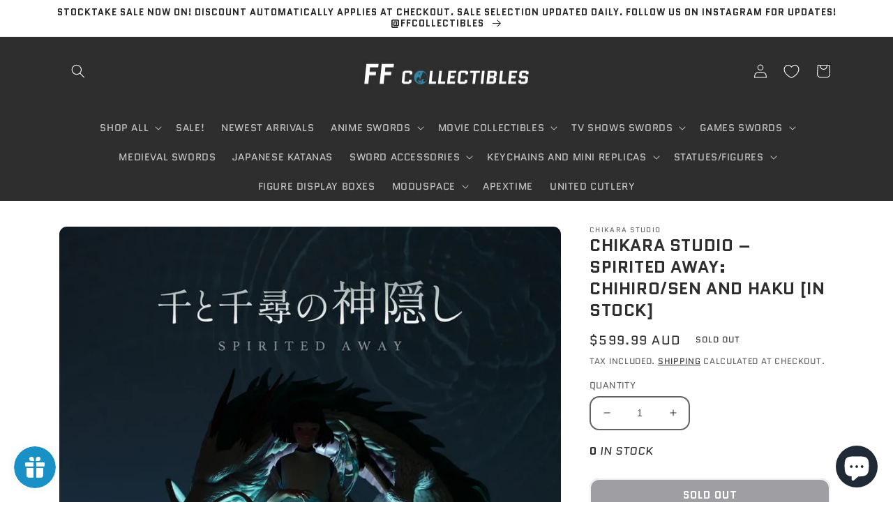

--- FILE ---
content_type: text/html; charset=utf-8
request_url: https://www.ffcollectibles.com.au/products/chikara-studio-spirited-away-chihiro-sen-and-haku-pre-order
body_size: 53123
content:
<!doctype html>
<html class="no-js" lang="en" fontify-lang="en">
    <head><script src="https://country-blocker.zend-apps.com/scripts/7898/077fd57e57aab32087b0466fe6ebcca8.js" async></script>
    <!-- Reddit Pixel -->
    <script>
    !function(w,d){if(!w.rdt){var p=w.rdt=function(){p.sendEvent?p.sendEvent.apply(p,arguments):p.callQueue.push(arguments)};p.callQueue=[];var t=d.createElement("script");t.src="https://www.redditstatic.com/ads/pixel.js",t.async=!0;var s=d.getElementsByTagName("script")[0];s.parentNode.insertBefore(t,s)}}(window,document);rdt('init','t2_si51nocd', {"optOut":false,"useDecimalCurrencyValues":true,"email":"<EMAIL-HERE>"});rdt('track', 'PageVisit');
    </script>
    <!-- DO NOT MODIFY UNLESS TO REPLACE A USER IDENTIFIER -->
    <!-- End Reddit Pixel -->
      
    <!-- Global site tag (gtag.js) - Google Analytics -->
    <script async src="https://www.googletagmanager.com/gtag/js?id=G-PJVRSKQMD6"></script>
    <script>
      window.dataLayer = window.dataLayer || [];
      function gtag(){dataLayer.push(arguments);}
      gtag('js', new Date());

      gtag('config', 'G-PJVRSKQMD6');
    </script>
    <meta charset="utf-8">
    <meta http-equiv="X-UA-Compatible" content="IE=edge">
    <meta name="viewport" content="width=device-width,initial-scale=1">
    <meta name="theme-color" content="">
    <link rel="canonical" href="https://www.ffcollectibles.com.au/products/chikara-studio-spirited-away-chihiro-sen-and-haku-pre-order">
    <link rel="preconnect" href="https://cdn.shopify.com" crossorigin><link rel="icon" type="image/png" href="//www.ffcollectibles.com.au/cdn/shop/files/FISH_LOGO_SHAPE_FINAL.png?crop=center&height=32&v=1663997714&width=32"><link rel="preconnect" href="https://fonts.shopifycdn.com" crossorigin><title>
      CHIKARA STUDIO – SPIRITED AWAY: CHIHIRO/SEN AND HAKU [IN STOCK]
 &ndash; FF COLLECTIBLES</title>

    
      <meta name="description" content="SPIRITED AWAY: CHIHIRO/SEN AND HAKU DESCRIPTION: STUDIO NAME: CHIKARA STUDIO SERIES: SPIRITED AWAY EXPECTED RELEASE DATE: Q3 2023 (DELAYED)           EXPECTED ARRIVAL: Q4 2023 LIMITED EDITION: 188 PC WORLDWIDE CONFIGURATION: Haku figure  Dragon form Haku figure  Sen figure  Transparent effect base with LED MATERIALS: P">
    

    

<meta property="og:site_name" content="FF COLLECTIBLES">
<meta property="og:url" content="https://www.ffcollectibles.com.au/products/chikara-studio-spirited-away-chihiro-sen-and-haku-pre-order">
<meta property="og:title" content="CHIKARA STUDIO – SPIRITED AWAY: CHIHIRO/SEN AND HAKU [IN STOCK]">
<meta property="og:type" content="product">
<meta property="og:description" content="SPIRITED AWAY: CHIHIRO/SEN AND HAKU DESCRIPTION: STUDIO NAME: CHIKARA STUDIO SERIES: SPIRITED AWAY EXPECTED RELEASE DATE: Q3 2023 (DELAYED)           EXPECTED ARRIVAL: Q4 2023 LIMITED EDITION: 188 PC WORLDWIDE CONFIGURATION: Haku figure  Dragon form Haku figure  Sen figure  Transparent effect base with LED MATERIALS: P"><meta property="og:image" content="http://www.ffcollectibles.com.au/cdn/shop/products/CHIKARASTUDIOHAKUANDSEN_1.png?v=1659078936">
  <meta property="og:image:secure_url" content="https://www.ffcollectibles.com.au/cdn/shop/products/CHIKARASTUDIOHAKUANDSEN_1.png?v=1659078936">
  <meta property="og:image:width" content="843">
  <meta property="og:image:height" content="1094"><meta property="og:price:amount" content="599.99">
  <meta property="og:price:currency" content="AUD"><meta name="twitter:card" content="summary_large_image">
<meta name="twitter:title" content="CHIKARA STUDIO – SPIRITED AWAY: CHIHIRO/SEN AND HAKU [IN STOCK]">
<meta name="twitter:description" content="SPIRITED AWAY: CHIHIRO/SEN AND HAKU DESCRIPTION: STUDIO NAME: CHIKARA STUDIO SERIES: SPIRITED AWAY EXPECTED RELEASE DATE: Q3 2023 (DELAYED)           EXPECTED ARRIVAL: Q4 2023 LIMITED EDITION: 188 PC WORLDWIDE CONFIGURATION: Haku figure  Dragon form Haku figure  Sen figure  Transparent effect base with LED MATERIALS: P">


    <script src="//www.ffcollectibles.com.au/cdn/shop/t/18/assets/global.js?v=76775547980110852581680423673" defer="defer"></script>
    <script>window.performance && window.performance.mark && window.performance.mark('shopify.content_for_header.start');</script><meta name="google-site-verification" content="0TdhFecsJiJtyvkkzSUQQbL9qhJiCLuHKE7FQfYEgk0">
<meta id="shopify-digital-wallet" name="shopify-digital-wallet" content="/31039296/digital_wallets/dialog">
<meta name="shopify-checkout-api-token" content="f89cbcd65179fb92268a270a08610fa1">
<meta id="in-context-paypal-metadata" data-shop-id="31039296" data-venmo-supported="false" data-environment="production" data-locale="en_US" data-paypal-v4="true" data-currency="AUD">
<link rel="alternate" type="application/json+oembed" href="https://www.ffcollectibles.com.au/products/chikara-studio-spirited-away-chihiro-sen-and-haku-pre-order.oembed">
<script async="async" src="/checkouts/internal/preloads.js?locale=en-AU"></script>
<link rel="preconnect" href="https://shop.app" crossorigin="anonymous">
<script async="async" src="https://shop.app/checkouts/internal/preloads.js?locale=en-AU&shop_id=31039296" crossorigin="anonymous"></script>
<script id="apple-pay-shop-capabilities" type="application/json">{"shopId":31039296,"countryCode":"AU","currencyCode":"AUD","merchantCapabilities":["supports3DS"],"merchantId":"gid:\/\/shopify\/Shop\/31039296","merchantName":"FF COLLECTIBLES","requiredBillingContactFields":["postalAddress","email","phone"],"requiredShippingContactFields":["postalAddress","email","phone"],"shippingType":"shipping","supportedNetworks":["visa","masterCard","amex","jcb"],"total":{"type":"pending","label":"FF COLLECTIBLES","amount":"1.00"},"shopifyPaymentsEnabled":true,"supportsSubscriptions":true}</script>
<script id="shopify-features" type="application/json">{"accessToken":"f89cbcd65179fb92268a270a08610fa1","betas":["rich-media-storefront-analytics"],"domain":"www.ffcollectibles.com.au","predictiveSearch":true,"shopId":31039296,"locale":"en"}</script>
<script>var Shopify = Shopify || {};
Shopify.shop = "ff-collectibles.myshopify.com";
Shopify.locale = "en";
Shopify.currency = {"active":"AUD","rate":"1.0"};
Shopify.country = "AU";
Shopify.theme = {"name":"Copy of FF COLLECTIBLES DAWN 6.0","id":126789287980,"schema_name":"Dawn","schema_version":"6.0.2","theme_store_id":887,"role":"main"};
Shopify.theme.handle = "null";
Shopify.theme.style = {"id":null,"handle":null};
Shopify.cdnHost = "www.ffcollectibles.com.au/cdn";
Shopify.routes = Shopify.routes || {};
Shopify.routes.root = "/";</script>
<script type="module">!function(o){(o.Shopify=o.Shopify||{}).modules=!0}(window);</script>
<script>!function(o){function n(){var o=[];function n(){o.push(Array.prototype.slice.apply(arguments))}return n.q=o,n}var t=o.Shopify=o.Shopify||{};t.loadFeatures=n(),t.autoloadFeatures=n()}(window);</script>
<script>
  window.ShopifyPay = window.ShopifyPay || {};
  window.ShopifyPay.apiHost = "shop.app\/pay";
  window.ShopifyPay.redirectState = null;
</script>
<script id="shop-js-analytics" type="application/json">{"pageType":"product"}</script>
<script defer="defer" async type="module" src="//www.ffcollectibles.com.au/cdn/shopifycloud/shop-js/modules/v2/client.init-shop-cart-sync_DtuiiIyl.en.esm.js"></script>
<script defer="defer" async type="module" src="//www.ffcollectibles.com.au/cdn/shopifycloud/shop-js/modules/v2/chunk.common_CUHEfi5Q.esm.js"></script>
<script type="module">
  await import("//www.ffcollectibles.com.au/cdn/shopifycloud/shop-js/modules/v2/client.init-shop-cart-sync_DtuiiIyl.en.esm.js");
await import("//www.ffcollectibles.com.au/cdn/shopifycloud/shop-js/modules/v2/chunk.common_CUHEfi5Q.esm.js");

  window.Shopify.SignInWithShop?.initShopCartSync?.({"fedCMEnabled":true,"windoidEnabled":true});

</script>
<script>
  window.Shopify = window.Shopify || {};
  if (!window.Shopify.featureAssets) window.Shopify.featureAssets = {};
  window.Shopify.featureAssets['shop-js'] = {"shop-cart-sync":["modules/v2/client.shop-cart-sync_DFoTY42P.en.esm.js","modules/v2/chunk.common_CUHEfi5Q.esm.js"],"init-fed-cm":["modules/v2/client.init-fed-cm_D2UNy1i2.en.esm.js","modules/v2/chunk.common_CUHEfi5Q.esm.js"],"init-shop-email-lookup-coordinator":["modules/v2/client.init-shop-email-lookup-coordinator_BQEe2rDt.en.esm.js","modules/v2/chunk.common_CUHEfi5Q.esm.js"],"shop-cash-offers":["modules/v2/client.shop-cash-offers_3CTtReFF.en.esm.js","modules/v2/chunk.common_CUHEfi5Q.esm.js","modules/v2/chunk.modal_BewljZkx.esm.js"],"shop-button":["modules/v2/client.shop-button_C6oxCjDL.en.esm.js","modules/v2/chunk.common_CUHEfi5Q.esm.js"],"init-windoid":["modules/v2/client.init-windoid_5pix8xhK.en.esm.js","modules/v2/chunk.common_CUHEfi5Q.esm.js"],"avatar":["modules/v2/client.avatar_BTnouDA3.en.esm.js"],"init-shop-cart-sync":["modules/v2/client.init-shop-cart-sync_DtuiiIyl.en.esm.js","modules/v2/chunk.common_CUHEfi5Q.esm.js"],"shop-toast-manager":["modules/v2/client.shop-toast-manager_BYv_8cH1.en.esm.js","modules/v2/chunk.common_CUHEfi5Q.esm.js"],"pay-button":["modules/v2/client.pay-button_FnF9EIkY.en.esm.js","modules/v2/chunk.common_CUHEfi5Q.esm.js"],"shop-login-button":["modules/v2/client.shop-login-button_CH1KUpOf.en.esm.js","modules/v2/chunk.common_CUHEfi5Q.esm.js","modules/v2/chunk.modal_BewljZkx.esm.js"],"init-customer-accounts-sign-up":["modules/v2/client.init-customer-accounts-sign-up_aj7QGgYS.en.esm.js","modules/v2/client.shop-login-button_CH1KUpOf.en.esm.js","modules/v2/chunk.common_CUHEfi5Q.esm.js","modules/v2/chunk.modal_BewljZkx.esm.js"],"init-shop-for-new-customer-accounts":["modules/v2/client.init-shop-for-new-customer-accounts_NbnYRf_7.en.esm.js","modules/v2/client.shop-login-button_CH1KUpOf.en.esm.js","modules/v2/chunk.common_CUHEfi5Q.esm.js","modules/v2/chunk.modal_BewljZkx.esm.js"],"init-customer-accounts":["modules/v2/client.init-customer-accounts_ppedhqCH.en.esm.js","modules/v2/client.shop-login-button_CH1KUpOf.en.esm.js","modules/v2/chunk.common_CUHEfi5Q.esm.js","modules/v2/chunk.modal_BewljZkx.esm.js"],"shop-follow-button":["modules/v2/client.shop-follow-button_CMIBBa6u.en.esm.js","modules/v2/chunk.common_CUHEfi5Q.esm.js","modules/v2/chunk.modal_BewljZkx.esm.js"],"lead-capture":["modules/v2/client.lead-capture_But0hIyf.en.esm.js","modules/v2/chunk.common_CUHEfi5Q.esm.js","modules/v2/chunk.modal_BewljZkx.esm.js"],"checkout-modal":["modules/v2/client.checkout-modal_BBxc70dQ.en.esm.js","modules/v2/chunk.common_CUHEfi5Q.esm.js","modules/v2/chunk.modal_BewljZkx.esm.js"],"shop-login":["modules/v2/client.shop-login_hM3Q17Kl.en.esm.js","modules/v2/chunk.common_CUHEfi5Q.esm.js","modules/v2/chunk.modal_BewljZkx.esm.js"],"payment-terms":["modules/v2/client.payment-terms_CAtGlQYS.en.esm.js","modules/v2/chunk.common_CUHEfi5Q.esm.js","modules/v2/chunk.modal_BewljZkx.esm.js"]};
</script>
<script>(function() {
  var isLoaded = false;
  function asyncLoad() {
    if (isLoaded) return;
    isLoaded = true;
    var urls = ["https:\/\/js.smile.io\/v1\/smile-shopify.js?shop=ff-collectibles.myshopify.com","\/\/backinstock.useamp.com\/widget\/50998_1767157706.js?category=bis\u0026v=6\u0026shop=ff-collectibles.myshopify.com"];
    for (var i = 0; i < urls.length; i++) {
      var s = document.createElement('script');
      s.type = 'text/javascript';
      s.async = true;
      s.src = urls[i];
      var x = document.getElementsByTagName('script')[0];
      x.parentNode.insertBefore(s, x);
    }
  };
  if(window.attachEvent) {
    window.attachEvent('onload', asyncLoad);
  } else {
    window.addEventListener('load', asyncLoad, false);
  }
})();</script>
<script id="__st">var __st={"a":31039296,"offset":39600,"reqid":"d5623fda-0437-49e9-9260-68c90fdd3187-1767564143","pageurl":"www.ffcollectibles.com.au\/products\/chikara-studio-spirited-away-chihiro-sen-and-haku-pre-order","u":"b624fdad1aad","p":"product","rtyp":"product","rid":6912316375084};</script>
<script>window.ShopifyPaypalV4VisibilityTracking = true;</script>
<script id="captcha-bootstrap">!function(){'use strict';const t='contact',e='account',n='new_comment',o=[[t,t],['blogs',n],['comments',n],[t,'customer']],c=[[e,'customer_login'],[e,'guest_login'],[e,'recover_customer_password'],[e,'create_customer']],r=t=>t.map((([t,e])=>`form[action*='/${t}']:not([data-nocaptcha='true']) input[name='form_type'][value='${e}']`)).join(','),a=t=>()=>t?[...document.querySelectorAll(t)].map((t=>t.form)):[];function s(){const t=[...o],e=r(t);return a(e)}const i='password',u='form_key',d=['recaptcha-v3-token','g-recaptcha-response','h-captcha-response',i],f=()=>{try{return window.sessionStorage}catch{return}},m='__shopify_v',_=t=>t.elements[u];function p(t,e,n=!1){try{const o=window.sessionStorage,c=JSON.parse(o.getItem(e)),{data:r}=function(t){const{data:e,action:n}=t;return t[m]||n?{data:e,action:n}:{data:t,action:n}}(c);for(const[e,n]of Object.entries(r))t.elements[e]&&(t.elements[e].value=n);n&&o.removeItem(e)}catch(o){console.error('form repopulation failed',{error:o})}}const l='form_type',E='cptcha';function T(t){t.dataset[E]=!0}const w=window,h=w.document,L='Shopify',v='ce_forms',y='captcha';let A=!1;((t,e)=>{const n=(g='f06e6c50-85a8-45c8-87d0-21a2b65856fe',I='https://cdn.shopify.com/shopifycloud/storefront-forms-hcaptcha/ce_storefront_forms_captcha_hcaptcha.v1.5.2.iife.js',D={infoText:'Protected by hCaptcha',privacyText:'Privacy',termsText:'Terms'},(t,e,n)=>{const o=w[L][v],c=o.bindForm;if(c)return c(t,g,e,D).then(n);var r;o.q.push([[t,g,e,D],n]),r=I,A||(h.body.append(Object.assign(h.createElement('script'),{id:'captcha-provider',async:!0,src:r})),A=!0)});var g,I,D;w[L]=w[L]||{},w[L][v]=w[L][v]||{},w[L][v].q=[],w[L][y]=w[L][y]||{},w[L][y].protect=function(t,e){n(t,void 0,e),T(t)},Object.freeze(w[L][y]),function(t,e,n,w,h,L){const[v,y,A,g]=function(t,e,n){const i=e?o:[],u=t?c:[],d=[...i,...u],f=r(d),m=r(i),_=r(d.filter((([t,e])=>n.includes(e))));return[a(f),a(m),a(_),s()]}(w,h,L),I=t=>{const e=t.target;return e instanceof HTMLFormElement?e:e&&e.form},D=t=>v().includes(t);t.addEventListener('submit',(t=>{const e=I(t);if(!e)return;const n=D(e)&&!e.dataset.hcaptchaBound&&!e.dataset.recaptchaBound,o=_(e),c=g().includes(e)&&(!o||!o.value);(n||c)&&t.preventDefault(),c&&!n&&(function(t){try{if(!f())return;!function(t){const e=f();if(!e)return;const n=_(t);if(!n)return;const o=n.value;o&&e.removeItem(o)}(t);const e=Array.from(Array(32),(()=>Math.random().toString(36)[2])).join('');!function(t,e){_(t)||t.append(Object.assign(document.createElement('input'),{type:'hidden',name:u})),t.elements[u].value=e}(t,e),function(t,e){const n=f();if(!n)return;const o=[...t.querySelectorAll(`input[type='${i}']`)].map((({name:t})=>t)),c=[...d,...o],r={};for(const[a,s]of new FormData(t).entries())c.includes(a)||(r[a]=s);n.setItem(e,JSON.stringify({[m]:1,action:t.action,data:r}))}(t,e)}catch(e){console.error('failed to persist form',e)}}(e),e.submit())}));const S=(t,e)=>{t&&!t.dataset[E]&&(n(t,e.some((e=>e===t))),T(t))};for(const o of['focusin','change'])t.addEventListener(o,(t=>{const e=I(t);D(e)&&S(e,y())}));const B=e.get('form_key'),M=e.get(l),P=B&&M;t.addEventListener('DOMContentLoaded',(()=>{const t=y();if(P)for(const e of t)e.elements[l].value===M&&p(e,B);[...new Set([...A(),...v().filter((t=>'true'===t.dataset.shopifyCaptcha))])].forEach((e=>S(e,t)))}))}(h,new URLSearchParams(w.location.search),n,t,e,['guest_login'])})(!0,!0)}();</script>
<script integrity="sha256-4kQ18oKyAcykRKYeNunJcIwy7WH5gtpwJnB7kiuLZ1E=" data-source-attribution="shopify.loadfeatures" defer="defer" src="//www.ffcollectibles.com.au/cdn/shopifycloud/storefront/assets/storefront/load_feature-a0a9edcb.js" crossorigin="anonymous"></script>
<script crossorigin="anonymous" defer="defer" src="//www.ffcollectibles.com.au/cdn/shopifycloud/storefront/assets/shopify_pay/storefront-65b4c6d7.js?v=20250812"></script>
<script data-source-attribution="shopify.dynamic_checkout.dynamic.init">var Shopify=Shopify||{};Shopify.PaymentButton=Shopify.PaymentButton||{isStorefrontPortableWallets:!0,init:function(){window.Shopify.PaymentButton.init=function(){};var t=document.createElement("script");t.src="https://www.ffcollectibles.com.au/cdn/shopifycloud/portable-wallets/latest/portable-wallets.en.js",t.type="module",document.head.appendChild(t)}};
</script>
<script data-source-attribution="shopify.dynamic_checkout.buyer_consent">
  function portableWalletsHideBuyerConsent(e){var t=document.getElementById("shopify-buyer-consent"),n=document.getElementById("shopify-subscription-policy-button");t&&n&&(t.classList.add("hidden"),t.setAttribute("aria-hidden","true"),n.removeEventListener("click",e))}function portableWalletsShowBuyerConsent(e){var t=document.getElementById("shopify-buyer-consent"),n=document.getElementById("shopify-subscription-policy-button");t&&n&&(t.classList.remove("hidden"),t.removeAttribute("aria-hidden"),n.addEventListener("click",e))}window.Shopify?.PaymentButton&&(window.Shopify.PaymentButton.hideBuyerConsent=portableWalletsHideBuyerConsent,window.Shopify.PaymentButton.showBuyerConsent=portableWalletsShowBuyerConsent);
</script>
<script>
  function portableWalletsCleanup(e){e&&e.src&&console.error("Failed to load portable wallets script "+e.src);var t=document.querySelectorAll("shopify-accelerated-checkout .shopify-payment-button__skeleton, shopify-accelerated-checkout-cart .wallet-cart-button__skeleton"),e=document.getElementById("shopify-buyer-consent");for(let e=0;e<t.length;e++)t[e].remove();e&&e.remove()}function portableWalletsNotLoadedAsModule(e){e instanceof ErrorEvent&&"string"==typeof e.message&&e.message.includes("import.meta")&&"string"==typeof e.filename&&e.filename.includes("portable-wallets")&&(window.removeEventListener("error",portableWalletsNotLoadedAsModule),window.Shopify.PaymentButton.failedToLoad=e,"loading"===document.readyState?document.addEventListener("DOMContentLoaded",window.Shopify.PaymentButton.init):window.Shopify.PaymentButton.init())}window.addEventListener("error",portableWalletsNotLoadedAsModule);
</script>

<script type="module" src="https://www.ffcollectibles.com.au/cdn/shopifycloud/portable-wallets/latest/portable-wallets.en.js" onError="portableWalletsCleanup(this)" crossorigin="anonymous"></script>
<script nomodule>
  document.addEventListener("DOMContentLoaded", portableWalletsCleanup);
</script>

<link id="shopify-accelerated-checkout-styles" rel="stylesheet" media="screen" href="https://www.ffcollectibles.com.au/cdn/shopifycloud/portable-wallets/latest/accelerated-checkout-backwards-compat.css" crossorigin="anonymous">
<style id="shopify-accelerated-checkout-cart">
        #shopify-buyer-consent {
  margin-top: 1em;
  display: inline-block;
  width: 100%;
}

#shopify-buyer-consent.hidden {
  display: none;
}

#shopify-subscription-policy-button {
  background: none;
  border: none;
  padding: 0;
  text-decoration: underline;
  font-size: inherit;
  cursor: pointer;
}

#shopify-subscription-policy-button::before {
  box-shadow: none;
}

      </style>
<script id="sections-script" data-sections="product-recommendations,header,footer" defer="defer" src="//www.ffcollectibles.com.au/cdn/shop/t/18/compiled_assets/scripts.js?3816"></script>
<script>window.performance && window.performance.mark && window.performance.mark('shopify.content_for_header.end');</script> 
 <style type="text/css" id="nitro-fontify" >
</style>



    <style data-shopify>
      @font-face {
  font-family: Quantico;
  font-weight: 400;
  font-style: normal;
  font-display: swap;
  src: url("//www.ffcollectibles.com.au/cdn/fonts/quantico/quantico_n4.6e63eba878761e30c5ffb43a6ee8ab35145a10ed.woff2") format("woff2"),
       url("//www.ffcollectibles.com.au/cdn/fonts/quantico/quantico_n4.18f9145bdfea61e6ca380f89dbf77ed98e14f33a.woff") format("woff");
}

      @font-face {
  font-family: Quantico;
  font-weight: 700;
  font-style: normal;
  font-display: swap;
  src: url("//www.ffcollectibles.com.au/cdn/fonts/quantico/quantico_n7.3d54f237228b0bc45791c12073666ec60d721a65.woff2") format("woff2"),
       url("//www.ffcollectibles.com.au/cdn/fonts/quantico/quantico_n7.4f5f9312f1ed33107057922012647741a88bf8d9.woff") format("woff");
}

      @font-face {
  font-family: Quantico;
  font-weight: 400;
  font-style: italic;
  font-display: swap;
  src: url("//www.ffcollectibles.com.au/cdn/fonts/quantico/quantico_i4.9999813cd9117a070aa986273b20e58909fa5556.woff2") format("woff2"),
       url("//www.ffcollectibles.com.au/cdn/fonts/quantico/quantico_i4.2227ffda153f29b47feaad911dc24627bf44dd0f.woff") format("woff");
}

      @font-face {
  font-family: Quantico;
  font-weight: 700;
  font-style: italic;
  font-display: swap;
  src: url("//www.ffcollectibles.com.au/cdn/fonts/quantico/quantico_i7.28ba18d73de33dcde7f45ee73fdbb0db45a2fb1a.woff2") format("woff2"),
       url("//www.ffcollectibles.com.au/cdn/fonts/quantico/quantico_i7.6e8f701efa65f9eb522ae669d2d8592231b15ac8.woff") format("woff");
}

      @font-face {
  font-family: Quantico;
  font-weight: 700;
  font-style: normal;
  font-display: swap;
  src: url("//www.ffcollectibles.com.au/cdn/fonts/quantico/quantico_n7.3d54f237228b0bc45791c12073666ec60d721a65.woff2") format("woff2"),
       url("//www.ffcollectibles.com.au/cdn/fonts/quantico/quantico_n7.4f5f9312f1ed33107057922012647741a88bf8d9.woff") format("woff");
}


      :root {
        --font-body-family: Quantico, sans-serif;
        --font-body-style: normal;
        --font-body-weight: 400;
        --font-body-weight-bold: 700;

        --font-heading-family: Quantico, sans-serif;
        --font-heading-style: normal;
        --font-heading-weight: 700;

        --font-body-scale: 1.0;
        --font-heading-scale: 1.0;

        --color-base-text: 46, 46, 46;
        --color-shadow: 46, 46, 46;
        --color-base-background-1: 255, 255, 255;
        --color-base-background-2: 255, 255, 255;
        --color-base-solid-button-labels: 40, 40, 40;
        --color-base-outline-button-labels: 18, 18, 18;
        --color-base-accent-1: 255, 255, 255;
        --color-base-accent-2: 25, 144, 198;
        --payment-terms-background-color: #ffffff;

        --gradient-base-background-1: #ffffff;
        --gradient-base-background-2: #ffffff;
        --gradient-base-accent-1: #ffffff;
        --gradient-base-accent-2: #1990c6;

        --media-padding: px;
        --media-border-opacity: 0.0;
        --media-border-width: 1px;
        --media-radius: 12px;
        --media-shadow-opacity: 0.0;
        --media-shadow-horizontal-offset: 0px;
        --media-shadow-vertical-offset: 4px;
        --media-shadow-blur-radius: 5px;
        --media-shadow-visible: 0;

        --page-width: 120rem;
        --page-width-margin: 0rem;

        --card-image-padding: 0.0rem;
        --card-corner-radius: 1.2rem;
        --card-text-alignment: center;
        --card-border-width: 0.1rem;
        --card-border-opacity: 0.0;
        --card-shadow-opacity: 0.0;
        --card-shadow-visible: 0;
        --card-shadow-horizontal-offset: 0.0rem;
        --card-shadow-vertical-offset: 0.4rem;
        --card-shadow-blur-radius: 0.5rem;

        --badge-corner-radius: 4.0rem;

        --popup-border-width: 1px;
        --popup-border-opacity: 0.2;
        --popup-corner-radius: 12px;
        --popup-shadow-opacity: 0.0;
        --popup-shadow-horizontal-offset: 0px;
        --popup-shadow-vertical-offset: 4px;
        --popup-shadow-blur-radius: 5px;

        --drawer-border-width: 1px;
        --drawer-border-opacity: 0.1;
        --drawer-shadow-opacity: 0.0;
        --drawer-shadow-horizontal-offset: 0px;
        --drawer-shadow-vertical-offset: 4px;
        --drawer-shadow-blur-radius: 5px;

        --spacing-sections-desktop: 0px;
        --spacing-sections-mobile: 0px;

        --grid-desktop-vertical-spacing: 8px;
        --grid-desktop-horizontal-spacing: 12px;
        --grid-mobile-vertical-spacing: 4px;
        --grid-mobile-horizontal-spacing: 6px;

        --text-boxes-border-opacity: 0.1;
        --text-boxes-border-width: 0px;
        --text-boxes-radius: 12px;
        --text-boxes-shadow-opacity: 0.0;
        --text-boxes-shadow-visible: 0;
        --text-boxes-shadow-horizontal-offset: 0px;
        --text-boxes-shadow-vertical-offset: 4px;
        --text-boxes-shadow-blur-radius: 5px;

        --buttons-radius: 12px;
        --buttons-radius-outset: 14px;
        --buttons-border-width: 2px;
        --buttons-border-opacity: 0.1;
        --buttons-shadow-opacity: 0.0;
        --buttons-shadow-visible: 0;
        --buttons-shadow-horizontal-offset: 0px;
        --buttons-shadow-vertical-offset: 4px;
        --buttons-shadow-blur-radius: 5px;
        --buttons-border-offset: 0.3px;

        --inputs-radius: 12px;
        --inputs-border-width: 2px;
        --inputs-border-opacity: 0.75;
        --inputs-shadow-opacity: 0.0;
        --inputs-shadow-horizontal-offset: 0px;
        --inputs-margin-offset: 0px;
        --inputs-shadow-vertical-offset: 4px;
        --inputs-shadow-blur-radius: 5px;
        --inputs-radius-outset: 14px;

        --variant-pills-radius: 12px;
        --variant-pills-border-width: 3px;
        --variant-pills-border-opacity: 0.5;
        --variant-pills-shadow-opacity: 0.0;
        --variant-pills-shadow-horizontal-offset: 0px;
        --variant-pills-shadow-vertical-offset: 4px;
        --variant-pills-shadow-blur-radius: 5px;
      }

      *,
      *::before,
      *::after {
        box-sizing: inherit;
      }

      html {
        box-sizing: border-box;
        font-size: calc(var(--font-body-scale) * 62.5%);
        height: 100%;
      }

      body {
        display: grid;
        grid-template-rows: auto auto 1fr auto;
        grid-template-columns: 100%;
        min-height: 100%;
        margin: 0;
        font-size: 1.5rem;
        letter-spacing: 0.06rem;
        line-height: calc(1 + 0.8 / var(--font-body-scale));
        font-family: var(--font-body-family);
        font-style: var(--font-body-style);
        font-weight: var(--font-body-weight);
      }

      @media screen and (min-width: 750px) {
        body {
          font-size: 1.6rem;
        }
      }
    </style>

    <link href="//www.ffcollectibles.com.au/cdn/shop/t/18/assets/base.css?v=173242250287449939391680423673" rel="stylesheet" type="text/css" media="all" />
<link rel="preload" as="font" href="//www.ffcollectibles.com.au/cdn/fonts/quantico/quantico_n4.6e63eba878761e30c5ffb43a6ee8ab35145a10ed.woff2" type="font/woff2" crossorigin><link rel="preload" as="font" href="//www.ffcollectibles.com.au/cdn/fonts/quantico/quantico_n7.3d54f237228b0bc45791c12073666ec60d721a65.woff2" type="font/woff2" crossorigin><link rel="stylesheet" href="//www.ffcollectibles.com.au/cdn/shop/t/18/assets/component-predictive-search.css?v=165644661289088488651680423673" media="print" onload="this.media='all'"><script>document.documentElement.className = document.documentElement.className.replace('no-js', 'js');
    if (Shopify.designMode) {
      document.documentElement.classList.add('shopify-design-mode');
    }
    </script>

<!-- BEGIN app block: shopify://apps/blockify-fraud-filter/blocks/app_embed/2e3e0ba5-0e70-447a-9ec5-3bf76b5ef12e --> 
 
 
    <script>
        window.blockifyShopIdentifier = "ff-collectibles.myshopify.com";
        window.ipBlockerMetafields = "{\"showOverlayByPass\":false,\"disableSpyExtensions\":false,\"blockUnknownBots\":false,\"activeApp\":true,\"blockByMetafield\":false,\"visitorAnalytic\":true,\"showWatermark\":true}";
        window.blockifyRules = null;
        window.ipblockerBlockTemplate = "{\"customCss\":\"@import url(\\\"https:\/\/fonts.cdnfonts.com\/css\/sf-pro-display\\\");\\n#blockify---container {\\n  --bg-blockify: #f8f8f8;\\n  position: relative;\\n}\\n#blockify---container::after {\\n  content: \\\"\\\";\\n  position: absolute;\\n  inset: 0;\\n  background-repeat: no-repeat !important;\\n  background-size: cover !important;\\n  background: var(--bg-blockify);\\n  z-index: 0;\\n}\\n#blockify---container #blockify---container__inner {\\n  display: flex;\\n  flex-direction: column;\\n  align-items: center;\\n  position: relative;\\n  z-index: 1;\\n}\\n#blockify---container #blockify---container__inner #blockify-block-content {\\n  display: flex;\\n  flex-direction: column;\\n  align-items: center;\\n  text-align: center;\\n}\\n#blockify---container\\n  #blockify---container__inner\\n  #blockify-block-content\\n  #blockify-block-title {\\n  font-size: 313%;\\n  margin-top: 1em;\\n  font-family: \\\"SF Pro Text\\\", sans-serif;\\n  font-weight: 600;\\n  text-align: center;\\n  color: #000;\\n}\\n@media only screen and (min-width: 768px) and (max-width: 1199px) {\\n  #blockify---container\\n    #blockify---container__inner\\n    #blockify-block-content\\n    #blockify-block-title {\\n    font-size: 188%;\\n  }\\n}\\n@media only screen and (max-width: 767px) {\\n  #blockify---container\\n    #blockify---container__inner\\n    #blockify-block-content\\n    #blockify-block-title {\\n    font-size: 107%;\\n  }\\n}\\n#blockify---container\\n  #blockify---container__inner\\n  #blockify-block-content\\n  #blockify-block-superTitle {\\n  display: none !important;\\n}\\n#blockify---container\\n  #blockify---container__inner\\n  #blockify-block-content\\n  #blockify-block-description {\\n  font-size: 125%;\\n  width: 90%;\\n  max-width: 900px;\\n  margin: 1.5em;\\n  line-height: 1.5;\\n  color: #000;\\n  font-family: \\\"SF Pro Text\\\", sans-serif;\\n  font-weight: 500;\\n  text-align: center;\\n}\\n@media only screen and (min-width: 768px) and (max-width: 1199px) {\\n  #blockify---container\\n    #blockify---container__inner\\n    #blockify-block-content\\n    #blockify-block-description {\\n    font-size: 88%;\\n  }\\n}\\n@media only screen and (max-width: 767px) {\\n  #blockify---container\\n    #blockify---container__inner\\n    #blockify-block-content\\n    #blockify-block-description {\\n    font-size: 107%;\\n  }\\n}\\n#blockify---container\\n  #blockify---container__inner\\n  #blockify-block-content\\n  #blockify-block-description\\n  #blockify-block-text-blink {\\n  display: none !important;\\n}\\n#blockify---container #blockify---container__inner #blockify-logo-block-image {\\n  position: relative;\\n  width: 400px;\\n  height: auto;\\n  max-height: 300px;\\n}\\n@media only screen and (max-width: 767px) {\\n  #blockify---container\\n    #blockify---container__inner\\n    #blockify-logo-block-image {\\n    width: 200px;\\n  }\\n}\\n#blockify---container\\n  #blockify---container__inner\\n  #blockify-logo-block-image::before {\\n  content: \\\"\\\";\\n  display: block;\\n  width: 550px;\\n  padding-bottom: 56.2%;\\n}\\n@media only screen and (max-width: 767px) {\\n  #blockify---container\\n    #blockify---container__inner\\n    #blockify-logo-block-image::before {\\n    width: 300px;\\n  }\\n}\\n#blockify---container\\n  #blockify---container__inner\\n  #blockify-logo-block-image\\n  img {\\n  position: absolute;\\n  top: 0;\\n  left: 0;\\n  width: 100%;\\n  height: 100%;\\n  object-fit: contain;\\n}\\n\",\"title\":{\"active\":true,\"text\":\"Access to this page is restricted\",\"color\":\"#000\"},\"description\":{\"active\":true,\"text\":\"Please check with the site admin if you believe this is a mistake\",\"color\":\"#000\"},\"background\":{\"active\":true,\"colorFrom\":null,\"colorTo\":null,\"type\":\"1\",\"value\":\"#f8f8f8\"},\"superTitle\":{\"active\":false,\"text\":\"403\",\"color\":\"#899df1\"},\"logoImage\":{\"active\":true,\"value\":\"https:\/\/apps-shopify.ipblocker.io\/s\/api\/public\/assets\/simple-thumbnail.png\"}}";

        
            window.blockifyProductCollections = [261001379884,279699292204,272543744044,279699324972,272941809708,273286889516];
        
    </script>
<link href="https://cdn.shopify.com/extensions/019b4a5a-6ddb-7f58-9822-65ee9358faf4/blockify-shopify-283/assets/blockify-embed.min.js" as="script" type="text/javascript" rel="preload"><link href="https://cdn.shopify.com/extensions/019b4a5a-6ddb-7f58-9822-65ee9358faf4/blockify-shopify-283/assets/prevent-bypass-script.min.js" as="script" type="text/javascript" rel="preload">
<script type="text/javascript">
    window.blockifyBaseUrl = 'https://fraud.blockifyapp.com/s/api';
    window.blockifyPublicUrl = 'https://fraud.blockifyapp.com/s/api/public';
    window.bucketUrl = 'https://storage.synctrack.io/megamind-fraud';
    window.storefrontApiUrl  = 'https://fraud.blockifyapp.com/p/api';
</script>
<script type="text/javascript">
  window.blockifyChecking = true;
</script>
<script id="blockifyScriptByPass" type="text/javascript" src=https://cdn.shopify.com/extensions/019b4a5a-6ddb-7f58-9822-65ee9358faf4/blockify-shopify-283/assets/prevent-bypass-script.min.js async></script>
<script id="blockifyScriptTag" type="text/javascript" src=https://cdn.shopify.com/extensions/019b4a5a-6ddb-7f58-9822-65ee9358faf4/blockify-shopify-283/assets/blockify-embed.min.js async></script>


<!-- END app block --><!-- BEGIN app block: shopify://apps/judge-me-reviews/blocks/judgeme_core/61ccd3b1-a9f2-4160-9fe9-4fec8413e5d8 --><!-- Start of Judge.me Core -->






<link rel="dns-prefetch" href="https://cdnwidget.judge.me">
<link rel="dns-prefetch" href="https://cdn.judge.me">
<link rel="dns-prefetch" href="https://cdn1.judge.me">
<link rel="dns-prefetch" href="https://api.judge.me">

<script data-cfasync='false' class='jdgm-settings-script'>window.jdgmSettings={"pagination":5,"disable_web_reviews":true,"badge_no_review_text":"No reviews","badge_n_reviews_text":"{{ n }} review/reviews","badge_star_color":"#2e2e2e","hide_badge_preview_if_no_reviews":true,"badge_hide_text":false,"enforce_center_preview_badge":false,"widget_title":"Customer Reviews","widget_open_form_text":"Write a review","widget_close_form_text":"Cancel review","widget_refresh_page_text":"Refresh page","widget_summary_text":"Based on {{ number_of_reviews }} review/reviews","widget_no_review_text":"Be the first to write a review","widget_name_field_text":"Name","widget_verified_name_field_text":"Verified Name (public)","widget_name_placeholder_text":"Enter your name (public)","widget_required_field_error_text":"This field is required.","widget_email_field_text":"Email","widget_verified_email_field_text":"Verified Email (private, can not be edited)","widget_email_placeholder_text":"Enter your email (private)","widget_email_field_error_text":"Please enter a valid email address.","widget_rating_field_text":"Rating","widget_review_title_field_text":"Review Title","widget_review_title_placeholder_text":"Give your review a title","widget_review_body_field_text":"Review","widget_review_body_placeholder_text":"Write your comments here","widget_pictures_field_text":"Picture/Video (optional)","widget_submit_review_text":"Submit Review","widget_submit_verified_review_text":"Submit Verified Review","widget_submit_success_msg_with_auto_publish":"Thank you! Please refresh the page in a few moments to see your review. You can remove or edit your review by logging into \u003ca href='https://judge.me/login' target='_blank' rel='nofollow noopener'\u003eJudge.me\u003c/a\u003e","widget_submit_success_msg_no_auto_publish":"Thank you! Your review will be published as soon as it is approved by the shop admin. You can remove or edit your review by logging into \u003ca href='https://judge.me/login' target='_blank' rel='nofollow noopener'\u003eJudge.me\u003c/a\u003e","widget_show_default_reviews_out_of_total_text":"Showing {{ n_reviews_shown }} out of {{ n_reviews }} reviews.","widget_show_all_link_text":"Show all","widget_show_less_link_text":"Show less","widget_author_said_text":"{{ reviewer_name }} said:","widget_days_text":"{{ n }} days ago","widget_weeks_text":"{{ n }} week/weeks ago","widget_months_text":"{{ n }} month/months ago","widget_years_text":"{{ n }} year/years ago","widget_yesterday_text":"Yesterday","widget_today_text":"Today","widget_replied_text":"\u003e\u003e {{ shop_name }} replied:","widget_read_more_text":"Read more","widget_rating_filter_see_all_text":"See all reviews","widget_sorting_most_recent_text":"Most Recent","widget_sorting_highest_rating_text":"Highest Rating","widget_sorting_lowest_rating_text":"Lowest Rating","widget_sorting_with_pictures_text":"Only Pictures","widget_sorting_most_helpful_text":"Most Helpful","widget_open_question_form_text":"Ask a question","widget_reviews_subtab_text":"Reviews","widget_questions_subtab_text":"Questions","widget_question_label_text":"Question","widget_answer_label_text":"Answer","widget_question_placeholder_text":"Write your question here","widget_submit_question_text":"Submit Question","widget_question_submit_success_text":"Thank you for your question! We will notify you once it gets answered.","widget_star_color":"#2e2e2e","verified_badge_text":"Verified","verified_badge_placement":"left-of-reviewer-name","widget_hide_border":false,"widget_social_share":false,"widget_thumb":false,"widget_review_location_show":false,"widget_location_format":"country_iso_code","all_reviews_include_out_of_store_products":true,"all_reviews_out_of_store_text":"(out of store)","all_reviews_product_name_prefix_text":"about","enable_review_pictures":true,"enable_question_anwser":false,"widget_product_reviews_subtab_text":"Product Reviews","widget_shop_reviews_subtab_text":"Shop Reviews","widget_sorting_pictures_first_text":"Pictures First","floating_tab_button_name":"★ Judge.me Reviews","floating_tab_title":"Let customers speak for us","floating_tab_url":"","floating_tab_url_enabled":false,"all_reviews_text_badge_text":"Customers rate us 5/5 based on 1617 reviews.","all_reviews_text_badge_text_branded_style":"Customers rate us 5/5 based on 1617 reviews.","all_reviews_text_badge_url":"","featured_carousel_title":"Let customers speak for us","featured_carousel_count_text":"from {{ n }} reviews","featured_carousel_url":"","featured_carousel_arrows_on_the_sides":true,"verified_count_badge_url":"","widget_star_use_custom_color":true,"picture_reminder_submit_button":"Upload Pictures","enable_review_videos":true,"mute_video_by_default":true,"widget_sorting_videos_first_text":"Videos First","widget_review_pending_text":"Pending","remove_microdata_snippet":true,"preview_badge_no_question_text":"No questions","preview_badge_n_question_text":"{{ number_of_questions }} question/questions","widget_search_bar_placeholder":"Search reviews","widget_sorting_verified_only_text":"Verified only","featured_carousel_theme":"compact","featured_carousel_more_reviews_button_text":"Read more reviews","featured_carousel_view_product_button_text":"View product","all_reviews_page_load_more_text":"Load More Reviews","widget_public_name_text":"displayed publicly like","default_reviewer_name_has_non_latin":true,"widget_reviewer_anonymous":"Anonymous","medals_widget_title":"Judge.me Review Medals","widget_invalid_yt_video_url_error_text":"Not a YouTube video URL","widget_max_length_field_error_text":"Please enter no more than {0} characters.","widget_verified_by_shop_text":"Verified by Shop","widget_load_with_code_splitting":true,"widget_ugc_title":"Made by us, Shared by you","widget_ugc_subtitle":"Tag us to see your picture featured in our page","widget_ugc_primary_button_text":"Buy Now","widget_ugc_secondary_button_text":"Load More","widget_ugc_reviews_button_text":"View Reviews","widget_primary_color":"#2e2e2e","widget_summary_average_rating_text":"{{ average_rating }} out of 5","widget_media_grid_title":"Customer photos \u0026 videos","widget_media_grid_see_more_text":"See more","widget_verified_by_judgeme_text":"Verified by Judge.me","widget_verified_by_judgeme_text_in_store_medals":"Verified by Judge.me","widget_media_field_exceed_quantity_message":"Sorry, we can only accept {{ max_media }} for one review.","widget_media_field_exceed_limit_message":"{{ file_name }} is too large, please select a {{ media_type }} less than {{ size_limit }}MB.","widget_review_submitted_text":"Review Submitted!","widget_question_submitted_text":"Question Submitted!","widget_close_form_text_question":"Cancel","widget_write_your_answer_here_text":"Write your answer here","widget_show_collected_by_judgeme":true,"widget_collected_by_judgeme_text":"collected by Judge.me","widget_load_more_text":"Load More","widget_full_review_text":"Full Review","widget_read_more_reviews_text":"Read More Reviews","widget_read_questions_text":"Read Questions","widget_questions_and_answers_text":"Questions \u0026 Answers","widget_verified_by_text":"Verified by","widget_number_of_reviews_text":"{{ number_of_reviews }} reviews","widget_back_button_text":"Back","widget_next_button_text":"Next","widget_custom_forms_filter_button":"Filters","custom_forms_style":"vertical","how_reviews_are_collected":"How reviews are collected?","widget_gdpr_statement":"How we use your data: We’ll only contact you about the review you left, and only if necessary. By submitting your review, you agree to Judge.me’s \u003ca href='https://judge.me/terms' target='_blank' rel='nofollow noopener'\u003eterms\u003c/a\u003e, \u003ca href='https://judge.me/privacy' target='_blank' rel='nofollow noopener'\u003eprivacy\u003c/a\u003e and \u003ca href='https://judge.me/content-policy' target='_blank' rel='nofollow noopener'\u003econtent\u003c/a\u003e policies.","review_widget_best_location":true,"platform":"shopify","branding_url":"https://judge.me/reviews/ff-collectibles.myshopify.com","branding_text":"Powered by Judge.me","locale":"en","reply_name":"FF COLLECTIBLES","widget_version":"3.0","footer":true,"autopublish":true,"review_dates":true,"enable_custom_form":false,"shop_use_review_site":true,"can_be_branded":true};</script> <style class='jdgm-settings-style'>.jdgm-xx{left:0}:root{--jdgm-primary-color:#2e2e2e;--jdgm-secondary-color:rgba(46,46,46,0.1);--jdgm-star-color:#2e2e2e;--jdgm-write-review-text-color:white;--jdgm-write-review-bg-color:#2e2e2e;--jdgm-paginate-color:#2e2e2e;--jdgm-border-radius:0;--jdgm-reviewer-name-color:#2e2e2e}.jdgm-histogram__bar-content{background-color:#2e2e2e}.jdgm-rev[data-verified-buyer=true] .jdgm-rev__icon.jdgm-rev__icon:after,.jdgm-rev__buyer-badge.jdgm-rev__buyer-badge{color:white;background-color:#2e2e2e}.jdgm-review-widget--small .jdgm-gallery.jdgm-gallery .jdgm-gallery__thumbnail-link:nth-child(8) .jdgm-gallery__thumbnail-wrapper.jdgm-gallery__thumbnail-wrapper:before{content:"See more"}@media only screen and (min-width: 768px){.jdgm-gallery.jdgm-gallery .jdgm-gallery__thumbnail-link:nth-child(8) .jdgm-gallery__thumbnail-wrapper.jdgm-gallery__thumbnail-wrapper:before{content:"See more"}}.jdgm-preview-badge .jdgm-star.jdgm-star{color:#2e2e2e}.jdgm-widget .jdgm-write-rev-link{display:none}.jdgm-widget .jdgm-rev-widg[data-number-of-reviews='0']{display:none}.jdgm-prev-badge[data-average-rating='0.00']{display:none !important}.jdgm-author-all-initials{display:none !important}.jdgm-author-last-initial{display:none !important}.jdgm-rev-widg__title{visibility:hidden}.jdgm-rev-widg__summary-text{visibility:hidden}.jdgm-prev-badge__text{visibility:hidden}.jdgm-rev__replier:before{content:'ffcollectibles.com.au'}.jdgm-rev__prod-link-prefix:before{content:'about'}.jdgm-rev__out-of-store-text:before{content:'(out of store)'}@media only screen and (min-width: 768px){.jdgm-rev__pics .jdgm-rev_all-rev-page-picture-separator,.jdgm-rev__pics .jdgm-rev__product-picture{display:none}}@media only screen and (max-width: 768px){.jdgm-rev__pics .jdgm-rev_all-rev-page-picture-separator,.jdgm-rev__pics .jdgm-rev__product-picture{display:none}}.jdgm-preview-badge[data-template="product"]{display:none !important}.jdgm-preview-badge[data-template="collection"]{display:none !important}.jdgm-preview-badge[data-template="index"]{display:none !important}.jdgm-verified-count-badget[data-from-snippet="true"]{display:none !important}.jdgm-carousel-wrapper[data-from-snippet="true"]{display:none !important}.jdgm-all-reviews-text[data-from-snippet="true"]{display:none !important}.jdgm-medals-section[data-from-snippet="true"]{display:none !important}.jdgm-ugc-media-wrapper[data-from-snippet="true"]{display:none !important}
</style> <style class='jdgm-settings-style'></style>

  
  
  
  <style class='jdgm-miracle-styles'>
  @-webkit-keyframes jdgm-spin{0%{-webkit-transform:rotate(0deg);-ms-transform:rotate(0deg);transform:rotate(0deg)}100%{-webkit-transform:rotate(359deg);-ms-transform:rotate(359deg);transform:rotate(359deg)}}@keyframes jdgm-spin{0%{-webkit-transform:rotate(0deg);-ms-transform:rotate(0deg);transform:rotate(0deg)}100%{-webkit-transform:rotate(359deg);-ms-transform:rotate(359deg);transform:rotate(359deg)}}@font-face{font-family:'JudgemeStar';src:url("[data-uri]") format("woff");font-weight:normal;font-style:normal}.jdgm-star{font-family:'JudgemeStar';display:inline !important;text-decoration:none !important;padding:0 4px 0 0 !important;margin:0 !important;font-weight:bold;opacity:1;-webkit-font-smoothing:antialiased;-moz-osx-font-smoothing:grayscale}.jdgm-star:hover{opacity:1}.jdgm-star:last-of-type{padding:0 !important}.jdgm-star.jdgm--on:before{content:"\e000"}.jdgm-star.jdgm--off:before{content:"\e001"}.jdgm-star.jdgm--half:before{content:"\e002"}.jdgm-widget *{margin:0;line-height:1.4;-webkit-box-sizing:border-box;-moz-box-sizing:border-box;box-sizing:border-box;-webkit-overflow-scrolling:touch}.jdgm-hidden{display:none !important;visibility:hidden !important}.jdgm-temp-hidden{display:none}.jdgm-spinner{width:40px;height:40px;margin:auto;border-radius:50%;border-top:2px solid #eee;border-right:2px solid #eee;border-bottom:2px solid #eee;border-left:2px solid #ccc;-webkit-animation:jdgm-spin 0.8s infinite linear;animation:jdgm-spin 0.8s infinite linear}.jdgm-prev-badge{display:block !important}

</style>


  
  
   


<script data-cfasync='false' class='jdgm-script'>
!function(e){window.jdgm=window.jdgm||{},jdgm.CDN_HOST="https://cdnwidget.judge.me/",jdgm.CDN_HOST_ALT="https://cdn2.judge.me/cdn/widget_frontend/",jdgm.API_HOST="https://api.judge.me/",jdgm.CDN_BASE_URL="https://cdn.shopify.com/extensions/019b7f88-cefa-7bcb-8f5e-f54ca51c8f02/judgeme-extensions-281/assets/",
jdgm.docReady=function(d){(e.attachEvent?"complete"===e.readyState:"loading"!==e.readyState)?
setTimeout(d,0):e.addEventListener("DOMContentLoaded",d)},jdgm.loadCSS=function(d,t,o,a){
!o&&jdgm.loadCSS.requestedUrls.indexOf(d)>=0||(jdgm.loadCSS.requestedUrls.push(d),
(a=e.createElement("link")).rel="stylesheet",a.class="jdgm-stylesheet",a.media="nope!",
a.href=d,a.onload=function(){this.media="all",t&&setTimeout(t)},e.body.appendChild(a))},
jdgm.loadCSS.requestedUrls=[],jdgm.loadJS=function(e,d){var t=new XMLHttpRequest;
t.onreadystatechange=function(){4===t.readyState&&(Function(t.response)(),d&&d(t.response))},
t.open("GET",e),t.onerror=function(){if(e.indexOf(jdgm.CDN_HOST)===0&&jdgm.CDN_HOST_ALT!==jdgm.CDN_HOST){var f=e.replace(jdgm.CDN_HOST,jdgm.CDN_HOST_ALT);jdgm.loadJS(f,d)}},t.send()},jdgm.docReady((function(){(window.jdgmLoadCSS||e.querySelectorAll(
".jdgm-widget, .jdgm-all-reviews-page").length>0)&&(jdgmSettings.widget_load_with_code_splitting?
parseFloat(jdgmSettings.widget_version)>=3?jdgm.loadCSS(jdgm.CDN_HOST+"widget_v3/base.css"):
jdgm.loadCSS(jdgm.CDN_HOST+"widget/base.css"):jdgm.loadCSS(jdgm.CDN_HOST+"shopify_v2.css"),
jdgm.loadJS(jdgm.CDN_HOST+"loa"+"der.js"))}))}(document);
</script>
<noscript><link rel="stylesheet" type="text/css" media="all" href="https://cdnwidget.judge.me/shopify_v2.css"></noscript>

<!-- BEGIN app snippet: theme_fix_tags --><script>
  (function() {
    var jdgmThemeFixes = null;
    if (!jdgmThemeFixes) return;
    var thisThemeFix = jdgmThemeFixes[Shopify.theme.id];
    if (!thisThemeFix) return;

    if (thisThemeFix.html) {
      document.addEventListener("DOMContentLoaded", function() {
        var htmlDiv = document.createElement('div');
        htmlDiv.classList.add('jdgm-theme-fix-html');
        htmlDiv.innerHTML = thisThemeFix.html;
        document.body.append(htmlDiv);
      });
    };

    if (thisThemeFix.css) {
      var styleTag = document.createElement('style');
      styleTag.classList.add('jdgm-theme-fix-style');
      styleTag.innerHTML = thisThemeFix.css;
      document.head.append(styleTag);
    };

    if (thisThemeFix.js) {
      var scriptTag = document.createElement('script');
      scriptTag.classList.add('jdgm-theme-fix-script');
      scriptTag.innerHTML = thisThemeFix.js;
      document.head.append(scriptTag);
    };
  })();
</script>
<!-- END app snippet -->
<!-- End of Judge.me Core -->



<!-- END app block --><script src="https://cdn.shopify.com/extensions/019b3736-47b2-77be-a0b4-f5e4755f1334/smile-io-262/assets/smile-loader.js" type="text/javascript" defer="defer"></script>
<script src="https://cdn.shopify.com/extensions/7bc9bb47-adfa-4267-963e-cadee5096caf/inbox-1252/assets/inbox-chat-loader.js" type="text/javascript" defer="defer"></script>
<script src="https://cdn.shopify.com/extensions/019b7f88-cefa-7bcb-8f5e-f54ca51c8f02/judgeme-extensions-281/assets/loader.js" type="text/javascript" defer="defer"></script>
<link href="https://monorail-edge.shopifysvc.com" rel="dns-prefetch">
<script>(function(){if ("sendBeacon" in navigator && "performance" in window) {try {var session_token_from_headers = performance.getEntriesByType('navigation')[0].serverTiming.find(x => x.name == '_s').description;} catch {var session_token_from_headers = undefined;}var session_cookie_matches = document.cookie.match(/_shopify_s=([^;]*)/);var session_token_from_cookie = session_cookie_matches && session_cookie_matches.length === 2 ? session_cookie_matches[1] : "";var session_token = session_token_from_headers || session_token_from_cookie || "";function handle_abandonment_event(e) {var entries = performance.getEntries().filter(function(entry) {return /monorail-edge.shopifysvc.com/.test(entry.name);});if (!window.abandonment_tracked && entries.length === 0) {window.abandonment_tracked = true;var currentMs = Date.now();var navigation_start = performance.timing.navigationStart;var payload = {shop_id: 31039296,url: window.location.href,navigation_start,duration: currentMs - navigation_start,session_token,page_type: "product"};window.navigator.sendBeacon("https://monorail-edge.shopifysvc.com/v1/produce", JSON.stringify({schema_id: "online_store_buyer_site_abandonment/1.1",payload: payload,metadata: {event_created_at_ms: currentMs,event_sent_at_ms: currentMs}}));}}window.addEventListener('pagehide', handle_abandonment_event);}}());</script>
<script id="web-pixels-manager-setup">(function e(e,d,r,n,o){if(void 0===o&&(o={}),!Boolean(null===(a=null===(i=window.Shopify)||void 0===i?void 0:i.analytics)||void 0===a?void 0:a.replayQueue)){var i,a;window.Shopify=window.Shopify||{};var t=window.Shopify;t.analytics=t.analytics||{};var s=t.analytics;s.replayQueue=[],s.publish=function(e,d,r){return s.replayQueue.push([e,d,r]),!0};try{self.performance.mark("wpm:start")}catch(e){}var l=function(){var e={modern:/Edge?\/(1{2}[4-9]|1[2-9]\d|[2-9]\d{2}|\d{4,})\.\d+(\.\d+|)|Firefox\/(1{2}[4-9]|1[2-9]\d|[2-9]\d{2}|\d{4,})\.\d+(\.\d+|)|Chrom(ium|e)\/(9{2}|\d{3,})\.\d+(\.\d+|)|(Maci|X1{2}).+ Version\/(15\.\d+|(1[6-9]|[2-9]\d|\d{3,})\.\d+)([,.]\d+|)( \(\w+\)|)( Mobile\/\w+|) Safari\/|Chrome.+OPR\/(9{2}|\d{3,})\.\d+\.\d+|(CPU[ +]OS|iPhone[ +]OS|CPU[ +]iPhone|CPU IPhone OS|CPU iPad OS)[ +]+(15[._]\d+|(1[6-9]|[2-9]\d|\d{3,})[._]\d+)([._]\d+|)|Android:?[ /-](13[3-9]|1[4-9]\d|[2-9]\d{2}|\d{4,})(\.\d+|)(\.\d+|)|Android.+Firefox\/(13[5-9]|1[4-9]\d|[2-9]\d{2}|\d{4,})\.\d+(\.\d+|)|Android.+Chrom(ium|e)\/(13[3-9]|1[4-9]\d|[2-9]\d{2}|\d{4,})\.\d+(\.\d+|)|SamsungBrowser\/([2-9]\d|\d{3,})\.\d+/,legacy:/Edge?\/(1[6-9]|[2-9]\d|\d{3,})\.\d+(\.\d+|)|Firefox\/(5[4-9]|[6-9]\d|\d{3,})\.\d+(\.\d+|)|Chrom(ium|e)\/(5[1-9]|[6-9]\d|\d{3,})\.\d+(\.\d+|)([\d.]+$|.*Safari\/(?![\d.]+ Edge\/[\d.]+$))|(Maci|X1{2}).+ Version\/(10\.\d+|(1[1-9]|[2-9]\d|\d{3,})\.\d+)([,.]\d+|)( \(\w+\)|)( Mobile\/\w+|) Safari\/|Chrome.+OPR\/(3[89]|[4-9]\d|\d{3,})\.\d+\.\d+|(CPU[ +]OS|iPhone[ +]OS|CPU[ +]iPhone|CPU IPhone OS|CPU iPad OS)[ +]+(10[._]\d+|(1[1-9]|[2-9]\d|\d{3,})[._]\d+)([._]\d+|)|Android:?[ /-](13[3-9]|1[4-9]\d|[2-9]\d{2}|\d{4,})(\.\d+|)(\.\d+|)|Mobile Safari.+OPR\/([89]\d|\d{3,})\.\d+\.\d+|Android.+Firefox\/(13[5-9]|1[4-9]\d|[2-9]\d{2}|\d{4,})\.\d+(\.\d+|)|Android.+Chrom(ium|e)\/(13[3-9]|1[4-9]\d|[2-9]\d{2}|\d{4,})\.\d+(\.\d+|)|Android.+(UC? ?Browser|UCWEB|U3)[ /]?(15\.([5-9]|\d{2,})|(1[6-9]|[2-9]\d|\d{3,})\.\d+)\.\d+|SamsungBrowser\/(5\.\d+|([6-9]|\d{2,})\.\d+)|Android.+MQ{2}Browser\/(14(\.(9|\d{2,})|)|(1[5-9]|[2-9]\d|\d{3,})(\.\d+|))(\.\d+|)|K[Aa][Ii]OS\/(3\.\d+|([4-9]|\d{2,})\.\d+)(\.\d+|)/},d=e.modern,r=e.legacy,n=navigator.userAgent;return n.match(d)?"modern":n.match(r)?"legacy":"unknown"}(),u="modern"===l?"modern":"legacy",c=(null!=n?n:{modern:"",legacy:""})[u],f=function(e){return[e.baseUrl,"/wpm","/b",e.hashVersion,"modern"===e.buildTarget?"m":"l",".js"].join("")}({baseUrl:d,hashVersion:r,buildTarget:u}),m=function(e){var d=e.version,r=e.bundleTarget,n=e.surface,o=e.pageUrl,i=e.monorailEndpoint;return{emit:function(e){var a=e.status,t=e.errorMsg,s=(new Date).getTime(),l=JSON.stringify({metadata:{event_sent_at_ms:s},events:[{schema_id:"web_pixels_manager_load/3.1",payload:{version:d,bundle_target:r,page_url:o,status:a,surface:n,error_msg:t},metadata:{event_created_at_ms:s}}]});if(!i)return console&&console.warn&&console.warn("[Web Pixels Manager] No Monorail endpoint provided, skipping logging."),!1;try{return self.navigator.sendBeacon.bind(self.navigator)(i,l)}catch(e){}var u=new XMLHttpRequest;try{return u.open("POST",i,!0),u.setRequestHeader("Content-Type","text/plain"),u.send(l),!0}catch(e){return console&&console.warn&&console.warn("[Web Pixels Manager] Got an unhandled error while logging to Monorail."),!1}}}}({version:r,bundleTarget:l,surface:e.surface,pageUrl:self.location.href,monorailEndpoint:e.monorailEndpoint});try{o.browserTarget=l,function(e){var d=e.src,r=e.async,n=void 0===r||r,o=e.onload,i=e.onerror,a=e.sri,t=e.scriptDataAttributes,s=void 0===t?{}:t,l=document.createElement("script"),u=document.querySelector("head"),c=document.querySelector("body");if(l.async=n,l.src=d,a&&(l.integrity=a,l.crossOrigin="anonymous"),s)for(var f in s)if(Object.prototype.hasOwnProperty.call(s,f))try{l.dataset[f]=s[f]}catch(e){}if(o&&l.addEventListener("load",o),i&&l.addEventListener("error",i),u)u.appendChild(l);else{if(!c)throw new Error("Did not find a head or body element to append the script");c.appendChild(l)}}({src:f,async:!0,onload:function(){if(!function(){var e,d;return Boolean(null===(d=null===(e=window.Shopify)||void 0===e?void 0:e.analytics)||void 0===d?void 0:d.initialized)}()){var d=window.webPixelsManager.init(e)||void 0;if(d){var r=window.Shopify.analytics;r.replayQueue.forEach((function(e){var r=e[0],n=e[1],o=e[2];d.publishCustomEvent(r,n,o)})),r.replayQueue=[],r.publish=d.publishCustomEvent,r.visitor=d.visitor,r.initialized=!0}}},onerror:function(){return m.emit({status:"failed",errorMsg:"".concat(f," has failed to load")})},sri:function(e){var d=/^sha384-[A-Za-z0-9+/=]+$/;return"string"==typeof e&&d.test(e)}(c)?c:"",scriptDataAttributes:o}),m.emit({status:"loading"})}catch(e){m.emit({status:"failed",errorMsg:(null==e?void 0:e.message)||"Unknown error"})}}})({shopId: 31039296,storefrontBaseUrl: "https://www.ffcollectibles.com.au",extensionsBaseUrl: "https://extensions.shopifycdn.com/cdn/shopifycloud/web-pixels-manager",monorailEndpoint: "https://monorail-edge.shopifysvc.com/unstable/produce_batch",surface: "storefront-renderer",enabledBetaFlags: ["2dca8a86","a0d5f9d2"],webPixelsConfigList: [{"id":"903053356","configuration":"{\"webPixelName\":\"Judge.me\"}","eventPayloadVersion":"v1","runtimeContext":"STRICT","scriptVersion":"34ad157958823915625854214640f0bf","type":"APP","apiClientId":683015,"privacyPurposes":["ANALYTICS"],"dataSharingAdjustments":{"protectedCustomerApprovalScopes":["read_customer_email","read_customer_name","read_customer_personal_data","read_customer_phone"]}},{"id":"433848364","configuration":"{\"config\":\"{\\\"pixel_id\\\":\\\"AW-377725980\\\",\\\"target_country\\\":\\\"AU\\\",\\\"gtag_events\\\":[{\\\"type\\\":\\\"search\\\",\\\"action_label\\\":\\\"AW-377725980\\\/AkHUCM_JybsCEJzIjrQB\\\"},{\\\"type\\\":\\\"begin_checkout\\\",\\\"action_label\\\":\\\"AW-377725980\\\/ruzaCMzJybsCEJzIjrQB\\\"},{\\\"type\\\":\\\"view_item\\\",\\\"action_label\\\":[\\\"AW-377725980\\\/TPxjCMbJybsCEJzIjrQB\\\",\\\"MC-C5RFCZ5SDL\\\"]},{\\\"type\\\":\\\"purchase\\\",\\\"action_label\\\":[\\\"AW-377725980\\\/_Yh1CMPJybsCEJzIjrQB\\\",\\\"MC-C5RFCZ5SDL\\\"]},{\\\"type\\\":\\\"page_view\\\",\\\"action_label\\\":[\\\"AW-377725980\\\/kjUvCMDJybsCEJzIjrQB\\\",\\\"MC-C5RFCZ5SDL\\\"]},{\\\"type\\\":\\\"add_payment_info\\\",\\\"action_label\\\":\\\"AW-377725980\\\/iOZJCNLJybsCEJzIjrQB\\\"},{\\\"type\\\":\\\"add_to_cart\\\",\\\"action_label\\\":\\\"AW-377725980\\\/WrBZCMnJybsCEJzIjrQB\\\"}],\\\"enable_monitoring_mode\\\":false}\"}","eventPayloadVersion":"v1","runtimeContext":"OPEN","scriptVersion":"b2a88bafab3e21179ed38636efcd8a93","type":"APP","apiClientId":1780363,"privacyPurposes":[],"dataSharingAdjustments":{"protectedCustomerApprovalScopes":["read_customer_address","read_customer_email","read_customer_name","read_customer_personal_data","read_customer_phone"]}},{"id":"shopify-app-pixel","configuration":"{}","eventPayloadVersion":"v1","runtimeContext":"STRICT","scriptVersion":"0450","apiClientId":"shopify-pixel","type":"APP","privacyPurposes":["ANALYTICS","MARKETING"]},{"id":"shopify-custom-pixel","eventPayloadVersion":"v1","runtimeContext":"LAX","scriptVersion":"0450","apiClientId":"shopify-pixel","type":"CUSTOM","privacyPurposes":["ANALYTICS","MARKETING"]}],isMerchantRequest: false,initData: {"shop":{"name":"FF COLLECTIBLES","paymentSettings":{"currencyCode":"AUD"},"myshopifyDomain":"ff-collectibles.myshopify.com","countryCode":"AU","storefrontUrl":"https:\/\/www.ffcollectibles.com.au"},"customer":null,"cart":null,"checkout":null,"productVariants":[{"price":{"amount":599.99,"currencyCode":"AUD"},"product":{"title":"CHIKARA STUDIO – SPIRITED AWAY: CHIHIRO\/SEN AND HAKU [IN STOCK]","vendor":"CHIKARA STUDIO","id":"6912316375084","untranslatedTitle":"CHIKARA STUDIO – SPIRITED AWAY: CHIHIRO\/SEN AND HAKU [IN STOCK]","url":"\/products\/chikara-studio-spirited-away-chihiro-sen-and-haku-pre-order","type":"GK RESIN FIGURE"},"id":"40539180466220","image":{"src":"\/\/www.ffcollectibles.com.au\/cdn\/shop\/products\/CHIKARASTUDIOHAKUANDSEN_1.png?v=1659078936"},"sku":"","title":"Default Title","untranslatedTitle":"Default Title"}],"purchasingCompany":null},},"https://www.ffcollectibles.com.au/cdn","da62cc92w68dfea28pcf9825a4m392e00d0",{"modern":"","legacy":""},{"shopId":"31039296","storefrontBaseUrl":"https:\/\/www.ffcollectibles.com.au","extensionBaseUrl":"https:\/\/extensions.shopifycdn.com\/cdn\/shopifycloud\/web-pixels-manager","surface":"storefront-renderer","enabledBetaFlags":"[\"2dca8a86\", \"a0d5f9d2\"]","isMerchantRequest":"false","hashVersion":"da62cc92w68dfea28pcf9825a4m392e00d0","publish":"custom","events":"[[\"page_viewed\",{}],[\"product_viewed\",{\"productVariant\":{\"price\":{\"amount\":599.99,\"currencyCode\":\"AUD\"},\"product\":{\"title\":\"CHIKARA STUDIO – SPIRITED AWAY: CHIHIRO\/SEN AND HAKU [IN STOCK]\",\"vendor\":\"CHIKARA STUDIO\",\"id\":\"6912316375084\",\"untranslatedTitle\":\"CHIKARA STUDIO – SPIRITED AWAY: CHIHIRO\/SEN AND HAKU [IN STOCK]\",\"url\":\"\/products\/chikara-studio-spirited-away-chihiro-sen-and-haku-pre-order\",\"type\":\"GK RESIN FIGURE\"},\"id\":\"40539180466220\",\"image\":{\"src\":\"\/\/www.ffcollectibles.com.au\/cdn\/shop\/products\/CHIKARASTUDIOHAKUANDSEN_1.png?v=1659078936\"},\"sku\":\"\",\"title\":\"Default Title\",\"untranslatedTitle\":\"Default Title\"}}]]"});</script><script>
  window.ShopifyAnalytics = window.ShopifyAnalytics || {};
  window.ShopifyAnalytics.meta = window.ShopifyAnalytics.meta || {};
  window.ShopifyAnalytics.meta.currency = 'AUD';
  var meta = {"product":{"id":6912316375084,"gid":"gid:\/\/shopify\/Product\/6912316375084","vendor":"CHIKARA STUDIO","type":"GK RESIN FIGURE","handle":"chikara-studio-spirited-away-chihiro-sen-and-haku-pre-order","variants":[{"id":40539180466220,"price":59999,"name":"CHIKARA STUDIO – SPIRITED AWAY: CHIHIRO\/SEN AND HAKU [IN STOCK]","public_title":null,"sku":""}],"remote":false},"page":{"pageType":"product","resourceType":"product","resourceId":6912316375084,"requestId":"d5623fda-0437-49e9-9260-68c90fdd3187-1767564143"}};
  for (var attr in meta) {
    window.ShopifyAnalytics.meta[attr] = meta[attr];
  }
</script>
<script class="analytics">
  (function () {
    var customDocumentWrite = function(content) {
      var jquery = null;

      if (window.jQuery) {
        jquery = window.jQuery;
      } else if (window.Checkout && window.Checkout.$) {
        jquery = window.Checkout.$;
      }

      if (jquery) {
        jquery('body').append(content);
      }
    };

    var hasLoggedConversion = function(token) {
      if (token) {
        return document.cookie.indexOf('loggedConversion=' + token) !== -1;
      }
      return false;
    }

    var setCookieIfConversion = function(token) {
      if (token) {
        var twoMonthsFromNow = new Date(Date.now());
        twoMonthsFromNow.setMonth(twoMonthsFromNow.getMonth() + 2);

        document.cookie = 'loggedConversion=' + token + '; expires=' + twoMonthsFromNow;
      }
    }

    var trekkie = window.ShopifyAnalytics.lib = window.trekkie = window.trekkie || [];
    if (trekkie.integrations) {
      return;
    }
    trekkie.methods = [
      'identify',
      'page',
      'ready',
      'track',
      'trackForm',
      'trackLink'
    ];
    trekkie.factory = function(method) {
      return function() {
        var args = Array.prototype.slice.call(arguments);
        args.unshift(method);
        trekkie.push(args);
        return trekkie;
      };
    };
    for (var i = 0; i < trekkie.methods.length; i++) {
      var key = trekkie.methods[i];
      trekkie[key] = trekkie.factory(key);
    }
    trekkie.load = function(config) {
      trekkie.config = config || {};
      trekkie.config.initialDocumentCookie = document.cookie;
      var first = document.getElementsByTagName('script')[0];
      var script = document.createElement('script');
      script.type = 'text/javascript';
      script.onerror = function(e) {
        var scriptFallback = document.createElement('script');
        scriptFallback.type = 'text/javascript';
        scriptFallback.onerror = function(error) {
                var Monorail = {
      produce: function produce(monorailDomain, schemaId, payload) {
        var currentMs = new Date().getTime();
        var event = {
          schema_id: schemaId,
          payload: payload,
          metadata: {
            event_created_at_ms: currentMs,
            event_sent_at_ms: currentMs
          }
        };
        return Monorail.sendRequest("https://" + monorailDomain + "/v1/produce", JSON.stringify(event));
      },
      sendRequest: function sendRequest(endpointUrl, payload) {
        // Try the sendBeacon API
        if (window && window.navigator && typeof window.navigator.sendBeacon === 'function' && typeof window.Blob === 'function' && !Monorail.isIos12()) {
          var blobData = new window.Blob([payload], {
            type: 'text/plain'
          });

          if (window.navigator.sendBeacon(endpointUrl, blobData)) {
            return true;
          } // sendBeacon was not successful

        } // XHR beacon

        var xhr = new XMLHttpRequest();

        try {
          xhr.open('POST', endpointUrl);
          xhr.setRequestHeader('Content-Type', 'text/plain');
          xhr.send(payload);
        } catch (e) {
          console.log(e);
        }

        return false;
      },
      isIos12: function isIos12() {
        return window.navigator.userAgent.lastIndexOf('iPhone; CPU iPhone OS 12_') !== -1 || window.navigator.userAgent.lastIndexOf('iPad; CPU OS 12_') !== -1;
      }
    };
    Monorail.produce('monorail-edge.shopifysvc.com',
      'trekkie_storefront_load_errors/1.1',
      {shop_id: 31039296,
      theme_id: 126789287980,
      app_name: "storefront",
      context_url: window.location.href,
      source_url: "//www.ffcollectibles.com.au/cdn/s/trekkie.storefront.8f32c7f0b513e73f3235c26245676203e1209161.min.js"});

        };
        scriptFallback.async = true;
        scriptFallback.src = '//www.ffcollectibles.com.au/cdn/s/trekkie.storefront.8f32c7f0b513e73f3235c26245676203e1209161.min.js';
        first.parentNode.insertBefore(scriptFallback, first);
      };
      script.async = true;
      script.src = '//www.ffcollectibles.com.au/cdn/s/trekkie.storefront.8f32c7f0b513e73f3235c26245676203e1209161.min.js';
      first.parentNode.insertBefore(script, first);
    };
    trekkie.load(
      {"Trekkie":{"appName":"storefront","development":false,"defaultAttributes":{"shopId":31039296,"isMerchantRequest":null,"themeId":126789287980,"themeCityHash":"14160537717239663338","contentLanguage":"en","currency":"AUD","eventMetadataId":"868d9cb9-3d4e-41bf-927b-681b96a0db77"},"isServerSideCookieWritingEnabled":true,"monorailRegion":"shop_domain","enabledBetaFlags":["65f19447"]},"Session Attribution":{},"S2S":{"facebookCapiEnabled":false,"source":"trekkie-storefront-renderer","apiClientId":580111}}
    );

    var loaded = false;
    trekkie.ready(function() {
      if (loaded) return;
      loaded = true;

      window.ShopifyAnalytics.lib = window.trekkie;

      var originalDocumentWrite = document.write;
      document.write = customDocumentWrite;
      try { window.ShopifyAnalytics.merchantGoogleAnalytics.call(this); } catch(error) {};
      document.write = originalDocumentWrite;

      window.ShopifyAnalytics.lib.page(null,{"pageType":"product","resourceType":"product","resourceId":6912316375084,"requestId":"d5623fda-0437-49e9-9260-68c90fdd3187-1767564143","shopifyEmitted":true});

      var match = window.location.pathname.match(/checkouts\/(.+)\/(thank_you|post_purchase)/)
      var token = match? match[1]: undefined;
      if (!hasLoggedConversion(token)) {
        setCookieIfConversion(token);
        window.ShopifyAnalytics.lib.track("Viewed Product",{"currency":"AUD","variantId":40539180466220,"productId":6912316375084,"productGid":"gid:\/\/shopify\/Product\/6912316375084","name":"CHIKARA STUDIO – SPIRITED AWAY: CHIHIRO\/SEN AND HAKU [IN STOCK]","price":"599.99","sku":"","brand":"CHIKARA STUDIO","variant":null,"category":"GK RESIN FIGURE","nonInteraction":true,"remote":false},undefined,undefined,{"shopifyEmitted":true});
      window.ShopifyAnalytics.lib.track("monorail:\/\/trekkie_storefront_viewed_product\/1.1",{"currency":"AUD","variantId":40539180466220,"productId":6912316375084,"productGid":"gid:\/\/shopify\/Product\/6912316375084","name":"CHIKARA STUDIO – SPIRITED AWAY: CHIHIRO\/SEN AND HAKU [IN STOCK]","price":"599.99","sku":"","brand":"CHIKARA STUDIO","variant":null,"category":"GK RESIN FIGURE","nonInteraction":true,"remote":false,"referer":"https:\/\/www.ffcollectibles.com.au\/products\/chikara-studio-spirited-away-chihiro-sen-and-haku-pre-order"});
      }
    });


        var eventsListenerScript = document.createElement('script');
        eventsListenerScript.async = true;
        eventsListenerScript.src = "//www.ffcollectibles.com.au/cdn/shopifycloud/storefront/assets/shop_events_listener-3da45d37.js";
        document.getElementsByTagName('head')[0].appendChild(eventsListenerScript);

})();</script>
  <script>
  if (!window.ga || (window.ga && typeof window.ga !== 'function')) {
    window.ga = function ga() {
      (window.ga.q = window.ga.q || []).push(arguments);
      if (window.Shopify && window.Shopify.analytics && typeof window.Shopify.analytics.publish === 'function') {
        window.Shopify.analytics.publish("ga_stub_called", {}, {sendTo: "google_osp_migration"});
      }
      console.error("Shopify's Google Analytics stub called with:", Array.from(arguments), "\nSee https://help.shopify.com/manual/promoting-marketing/pixels/pixel-migration#google for more information.");
    };
    if (window.Shopify && window.Shopify.analytics && typeof window.Shopify.analytics.publish === 'function') {
      window.Shopify.analytics.publish("ga_stub_initialized", {}, {sendTo: "google_osp_migration"});
    }
  }
</script>
<script
  defer
  src="https://www.ffcollectibles.com.au/cdn/shopifycloud/perf-kit/shopify-perf-kit-2.1.2.min.js"
  data-application="storefront-renderer"
  data-shop-id="31039296"
  data-render-region="gcp-us-central1"
  data-page-type="product"
  data-theme-instance-id="126789287980"
  data-theme-name="Dawn"
  data-theme-version="6.0.2"
  data-monorail-region="shop_domain"
  data-resource-timing-sampling-rate="10"
  data-shs="true"
  data-shs-beacon="true"
  data-shs-export-with-fetch="true"
  data-shs-logs-sample-rate="1"
  data-shs-beacon-endpoint="https://www.ffcollectibles.com.au/api/collect"
></script>
</head>

  <body class="gradient">
    <a class="skip-to-content-link button visually-hidden" href="#MainContent">
      Skip to content
    </a>

<script src="//www.ffcollectibles.com.au/cdn/shop/t/18/assets/cart.js?v=109724734533284534861680423673" defer="defer"></script>

<style>
  .drawer {
    visibility: hidden;
  }
</style>

<cart-drawer class="drawer is-empty">
  <div id="CartDrawer" class="cart-drawer">
    <div id="CartDrawer-Overlay"class="cart-drawer__overlay"></div>
    <div class="drawer__inner" role="dialog" aria-modal="true" aria-label="Your cart" tabindex="-1"><div class="drawer__inner-empty">
          <div class="cart-drawer__warnings center cart-drawer__warnings--has-collection">
            <div class="cart-drawer__empty-content">
              <h2 class="cart__empty-text">Your cart is empty</h2>
              <button class="drawer__close" type="button" onclick="this.closest('cart-drawer').close()" aria-label="Close"><svg xmlns="http://www.w3.org/2000/svg" aria-hidden="true" focusable="false" role="presentation" class="icon icon-close" fill="none" viewBox="0 0 18 17">
  <path d="M.865 15.978a.5.5 0 00.707.707l7.433-7.431 7.579 7.282a.501.501 0 00.846-.37.5.5 0 00-.153-.351L9.712 8.546l7.417-7.416a.5.5 0 10-.707-.708L8.991 7.853 1.413.573a.5.5 0 10-.693.72l7.563 7.268-7.418 7.417z" fill="currentColor">
</svg>
</button>
              <a href="/collections/all" class="button">
                Continue shopping
              </a><p class="cart__login-title h3">HAVE AN ACCOUNT?</p>
                <p class="cart__login-paragraph">
                  <a href="/account/login" class="link underlined-link">Log in</a> to check out faster.
                </p></div>
          </div><div class="cart-drawer__collection">
              
<div class="card-wrapper animate-arrow">
  <div class="card
    card--standard
     card--media
    
    
    "
    style="--ratio-percent: 100%;"
  >
    <div class="card__inner color-accent-1 gradient ratio" style="--ratio-percent: 100%;"><div class="card__media">
          <div class="media media--transparent media--hover-effect">
            <img
              srcset="//www.ffcollectibles.com.au/cdn/shop/products/1_f9700194-1581-4944-99a0-9d5a3a7a14f2.jpg?v=1619690758&width=165 165w,//www.ffcollectibles.com.au/cdn/shop/products/1_f9700194-1581-4944-99a0-9d5a3a7a14f2.jpg?v=1619690758&width=330 330w,//www.ffcollectibles.com.au/cdn/shop/products/1_f9700194-1581-4944-99a0-9d5a3a7a14f2.jpg?v=1619690758&width=535 535w,//www.ffcollectibles.com.au/cdn/shop/products/1_f9700194-1581-4944-99a0-9d5a3a7a14f2.jpg?v=1619690758&width=750 750w,//www.ffcollectibles.com.au/cdn/shop/products/1_f9700194-1581-4944-99a0-9d5a3a7a14f2.jpg?v=1619690758&width=1000 1000w,//www.ffcollectibles.com.au/cdn/shop/products/1_f9700194-1581-4944-99a0-9d5a3a7a14f2.jpg?v=1619690758&width=1500 1500w,//www.ffcollectibles.com.au/cdn/shop/products/1_f9700194-1581-4944-99a0-9d5a3a7a14f2.jpg?v=1619690758&width=3000 3000w,//www.ffcollectibles.com.au/cdn/shop/products/1_f9700194-1581-4944-99a0-9d5a3a7a14f2.jpg?v=1619690758 5400w"
              src="//www.ffcollectibles.com.au/cdn/shop/products/1_f9700194-1581-4944-99a0-9d5a3a7a14f2.jpg?v=1619690758&width=1500"
              sizes="
              (min-width: 1200px) 1100px,
              (min-width: 750px) calc(100vw - 10rem),
              calc(100vw - 3rem)"
              alt=""
              height="3600"
              width="5400"
              loading="lazy"
              class="motion-reduce"
            >
          </div>
        </div><div class="card__content">
        <div class="card__information">
          <h3 class="card__heading">
            <a href="/collections/best-sellers" class="full-unstyled-link">BEST SELLERS
            </a>
          </h3><p class="card__caption">Check out our best selling swords and replicas from the most popular anime...<span class="icon-wrap">&nbsp;<svg viewBox="0 0 14 10" fill="none" aria-hidden="true" focusable="false" role="presentation" class="icon icon-arrow" xmlns="http://www.w3.org/2000/svg">
  <path fill-rule="evenodd" clip-rule="evenodd" d="M8.537.808a.5.5 0 01.817-.162l4 4a.5.5 0 010 .708l-4 4a.5.5 0 11-.708-.708L11.793 5.5H1a.5.5 0 010-1h10.793L8.646 1.354a.5.5 0 01-.109-.546z" fill="currentColor">
</svg>
</span>
            </p></div>   
      </div>
    </div>
     
      <div class="card__content">
        <div class="card__information">
          <h3 class="card__heading">
            <a href="/collections/best-sellers" class="full-unstyled-link">BEST SELLERS<span class="icon-wrap"><svg viewBox="0 0 14 10" fill="none" aria-hidden="true" focusable="false" role="presentation" class="icon icon-arrow" xmlns="http://www.w3.org/2000/svg">
  <path fill-rule="evenodd" clip-rule="evenodd" d="M8.537.808a.5.5 0 01.817-.162l4 4a.5.5 0 010 .708l-4 4a.5.5 0 11-.708-.708L11.793 5.5H1a.5.5 0 010-1h10.793L8.646 1.354a.5.5 0 01-.109-.546z" fill="currentColor">
</svg>
</span>
            </a>
          </h3></div>
      </div>
     
  </div>
</div>

            </div></div><div class="drawer__header">
        <h2 class="drawer__heading">Your cart</h2>
        <button class="drawer__close" type="button" onclick="this.closest('cart-drawer').close()" aria-label="Close"><svg xmlns="http://www.w3.org/2000/svg" aria-hidden="true" focusable="false" role="presentation" class="icon icon-close" fill="none" viewBox="0 0 18 17">
  <path d="M.865 15.978a.5.5 0 00.707.707l7.433-7.431 7.579 7.282a.501.501 0 00.846-.37.5.5 0 00-.153-.351L9.712 8.546l7.417-7.416a.5.5 0 10-.707-.708L8.991 7.853 1.413.573a.5.5 0 10-.693.72l7.563 7.268-7.418 7.417z" fill="currentColor">
</svg>
</button>
      </div>
      <cart-drawer-items class=" is-empty">
        <form action="/cart" id="CartDrawer-Form" class="cart__contents cart-drawer__form" method="post">
          <div id="CartDrawer-CartItems" class="drawer__contents js-contents"><p id="CartDrawer-LiveRegionText" class="visually-hidden" role="status"></p>
            <p id="CartDrawer-LineItemStatus" class="visually-hidden" aria-hidden="true" role="status">Loading...</p>
          </div>
          <div id="CartDrawer-CartErrors" role="alert"></div>
        </form>
      </cart-drawer-items>
      <div class="drawer__footer"><details id="Details-CartDrawer">
            <summary>
              <span class="summary__title">
                Order special instructions
                <svg aria-hidden="true" focusable="false" role="presentation" class="icon icon-caret" viewBox="0 0 10 6">
  <path fill-rule="evenodd" clip-rule="evenodd" d="M9.354.646a.5.5 0 00-.708 0L5 4.293 1.354.646a.5.5 0 00-.708.708l4 4a.5.5 0 00.708 0l4-4a.5.5 0 000-.708z" fill="currentColor">
</svg>

              </span>
            </summary>
            <cart-note class="cart__note field">
              <label class="visually-hidden" for="CartDrawer-Note">Order special instructions</label>
              <textarea id="CartDrawer-Note" class="text-area text-area--resize-vertical field__input" name="note" placeholder="Order special instructions"></textarea>
            </cart-note>
          </details><!-- Start blocks-->
        <!-- Subtotals-->

        <div class="cart-drawer__footer" >
          <div class="totals" role="status">
            <h2 class="totals__subtotal">Subtotal</h2>
            <p class="totals__subtotal-value">$0.00 AUD</p>
          </div>

          <div></div>

          <small class="tax-note caption-large rte">TAX INCLUDED. <a href="/policies/shipping-policy">SHIPPING</a> CALCULATED AT CHECKOUT.
</small>
        </div>

        <!-- CTAs -->

        <div class="cart__ctas" >
          <noscript>
            <button type="submit" class="cart__update-button button button--secondary" form="CartDrawer-Form">
              Update
            </button>
          </noscript>

          <button type="submit" id="CartDrawer-Checkout" class="cart__checkout-button button" name="checkout" form="CartDrawer-Form" disabled>
            Check out
          </button>
        </div>
      </div>
    </div>
  </div>
</cart-drawer>

<script>
  document.addEventListener('DOMContentLoaded', function() {
    function isIE() {
      const ua = window.navigator.userAgent;
      const msie = ua.indexOf('MSIE ');
      const trident = ua.indexOf('Trident/');

      return (msie > 0 || trident > 0);
    }

    if (!isIE()) return;
    const cartSubmitInput = document.createElement('input');
    cartSubmitInput.setAttribute('name', 'checkout');
    cartSubmitInput.setAttribute('type', 'hidden');
    document.querySelector('#cart').appendChild(cartSubmitInput);
    document.querySelector('#checkout').addEventListener('click', function(event) {
      document.querySelector('#cart').submit();
    });
  });
</script>

<div id="shopify-section-announcement-bar" class="shopify-section"><div class="announcement-bar color-accent-1 gradient" role="region" aria-label="Announcement" ><a href="https://www.instagram.com/ffcollectibles/" class="announcement-bar__link link link--text focus-inset animate-arrow"><p class="announcement-bar__message h5">
                STOCKTAKE SALE NOW ON! DISCOUNT AUTOMATICALLY APPLIES AT CHECKOUT. SALE SELECTION UPDATED DAILY. FOLLOW US ON INSTAGRAM FOR UPDATES! @FFCOLLECTIBLES
<svg viewBox="0 0 14 10" fill="none" aria-hidden="true" focusable="false" role="presentation" class="icon icon-arrow" xmlns="http://www.w3.org/2000/svg">
  <path fill-rule="evenodd" clip-rule="evenodd" d="M8.537.808a.5.5 0 01.817-.162l4 4a.5.5 0 010 .708l-4 4a.5.5 0 11-.708-.708L11.793 5.5H1a.5.5 0 010-1h10.793L8.646 1.354a.5.5 0 01-.109-.546z" fill="currentColor">
</svg>

</p></a></div>
</div>
    <div id="shopify-section-header" class="shopify-section section-header"><link rel="stylesheet" href="//www.ffcollectibles.com.au/cdn/shop/t/18/assets/component-list-menu.css?v=151968516119678728991680423673" media="print" onload="this.media='all'">
<link rel="stylesheet" href="//www.ffcollectibles.com.au/cdn/shop/t/18/assets/component-search.css?v=96455689198851321781680423673" media="print" onload="this.media='all'">
<link rel="stylesheet" href="//www.ffcollectibles.com.au/cdn/shop/t/18/assets/component-menu-drawer.css?v=182311192829367774911680423673" media="print" onload="this.media='all'">
<link rel="stylesheet" href="//www.ffcollectibles.com.au/cdn/shop/t/18/assets/component-cart-notification.css?v=119852831333870967341680423673" media="print" onload="this.media='all'">
<link rel="stylesheet" href="//www.ffcollectibles.com.au/cdn/shop/t/18/assets/component-cart-items.css?v=23917223812499722491680423673" media="print" onload="this.media='all'"><link rel="stylesheet" href="//www.ffcollectibles.com.au/cdn/shop/t/18/assets/component-price.css?v=112673864592427438181680423673" media="print" onload="this.media='all'">
  <link rel="stylesheet" href="//www.ffcollectibles.com.au/cdn/shop/t/18/assets/component-loading-overlay.css?v=167310470843593579841680423673" media="print" onload="this.media='all'"><link href="//www.ffcollectibles.com.au/cdn/shop/t/18/assets/component-cart-drawer.css?v=35930391193938886121680423673" rel="stylesheet" type="text/css" media="all" />
  <link href="//www.ffcollectibles.com.au/cdn/shop/t/18/assets/component-cart.css?v=61086454150987525971680423673" rel="stylesheet" type="text/css" media="all" />
  <link href="//www.ffcollectibles.com.au/cdn/shop/t/18/assets/component-totals.css?v=86168756436424464851680423673" rel="stylesheet" type="text/css" media="all" />
  <link href="//www.ffcollectibles.com.au/cdn/shop/t/18/assets/component-price.css?v=112673864592427438181680423673" rel="stylesheet" type="text/css" media="all" />
  <link href="//www.ffcollectibles.com.au/cdn/shop/t/18/assets/component-discounts.css?v=152760482443307489271680423673" rel="stylesheet" type="text/css" media="all" />
  <link href="//www.ffcollectibles.com.au/cdn/shop/t/18/assets/component-loading-overlay.css?v=167310470843593579841680423673" rel="stylesheet" type="text/css" media="all" />
<noscript><link href="//www.ffcollectibles.com.au/cdn/shop/t/18/assets/component-list-menu.css?v=151968516119678728991680423673" rel="stylesheet" type="text/css" media="all" /></noscript>
<noscript><link href="//www.ffcollectibles.com.au/cdn/shop/t/18/assets/component-search.css?v=96455689198851321781680423673" rel="stylesheet" type="text/css" media="all" /></noscript>
<noscript><link href="//www.ffcollectibles.com.au/cdn/shop/t/18/assets/component-menu-drawer.css?v=182311192829367774911680423673" rel="stylesheet" type="text/css" media="all" /></noscript>
<noscript><link href="//www.ffcollectibles.com.au/cdn/shop/t/18/assets/component-cart-notification.css?v=119852831333870967341680423673" rel="stylesheet" type="text/css" media="all" /></noscript>
<noscript><link href="//www.ffcollectibles.com.au/cdn/shop/t/18/assets/component-cart-items.css?v=23917223812499722491680423673" rel="stylesheet" type="text/css" media="all" /></noscript>

<style>
  header-drawer {
    justify-self: start;
    margin-left: -1.2rem;
  }

  .header__heading-logo {
    max-width: 250px;
  }

  @media screen and (min-width: 990px) {
    header-drawer {
      display: none;
    }
  }

  .menu-drawer-container {
    display: flex;
  }

  .list-menu {
    list-style: none;
    padding: 0;
    margin: 0;
  }

  .list-menu--inline {
    display: inline-flex;
    flex-wrap: wrap;
  }

  summary.list-menu__item {
    padding-right: 2.7rem;
  }

  .list-menu__item {
    display: flex;
    align-items: center;
    line-height: calc(1 + 0.3 / var(--font-body-scale));
  }

  .list-menu__item--link {
    text-decoration: none;
    padding-bottom: 1rem;
    padding-top: 1rem;
    line-height: calc(1 + 0.8 / var(--font-body-scale));
  }

  @media screen and (min-width: 750px) {
    .list-menu__item--link {
      padding-bottom: 0.5rem;
      padding-top: 0.5rem;
    }
  }
</style><style data-shopify>.header {
    padding-top: 0px;
    padding-bottom: 0px;
  }

  .section-header {
    margin-bottom: 0px;
  }

  @media screen and (min-width: 750px) {
    .section-header {
      margin-bottom: 0px;
    }
  }

  @media screen and (min-width: 990px) {
    .header {
      padding-top: 0px;
      padding-bottom: 0px;
    }
  }</style><script src="//www.ffcollectibles.com.au/cdn/shop/t/18/assets/details-disclosure.js?v=153497636716254413831680423673" defer="defer"></script>
<script src="//www.ffcollectibles.com.au/cdn/shop/t/18/assets/details-modal.js?v=4511761896672669691680423673" defer="defer"></script>
<script src="//www.ffcollectibles.com.au/cdn/shop/t/18/assets/cart-notification.js?v=31179948596492670111680423673" defer="defer"></script><script src="//www.ffcollectibles.com.au/cdn/shop/t/18/assets/cart-drawer.js?v=44260131999403604181680423673" defer="defer"></script><svg xmlns="http://www.w3.org/2000/svg" class="hidden">
  <symbol id="icon-search" viewbox="0 0 18 19" fill="none">
    <path fill-rule="evenodd" clip-rule="evenodd" d="M11.03 11.68A5.784 5.784 0 112.85 3.5a5.784 5.784 0 018.18 8.18zm.26 1.12a6.78 6.78 0 11.72-.7l5.4 5.4a.5.5 0 11-.71.7l-5.41-5.4z" fill="currentColor"/>
  </symbol>

  <symbol id="icon-close" class="icon icon-close" fill="none" viewBox="0 0 18 17">
    <path d="M.865 15.978a.5.5 0 00.707.707l7.433-7.431 7.579 7.282a.501.501 0 00.846-.37.5.5 0 00-.153-.351L9.712 8.546l7.417-7.416a.5.5 0 10-.707-.708L8.991 7.853 1.413.573a.5.5 0 10-.693.72l7.563 7.268-7.418 7.417z" fill="currentColor">
  </symbol>
</svg>
<sticky-header class="header-wrapper color-inverse gradient">
  <header class="header header--top-center page-width header--has-menu"><header-drawer data-breakpoint="tablet">
        <details id="Details-menu-drawer-container" class="menu-drawer-container">
          <summary class="header__icon header__icon--menu header__icon--summary link focus-inset" aria-label="Menu">
            <span>
              <svg xmlns="http://www.w3.org/2000/svg" aria-hidden="true" focusable="false" role="presentation" class="icon icon-hamburger" fill="none" viewBox="0 0 18 16">
  <path d="M1 .5a.5.5 0 100 1h15.71a.5.5 0 000-1H1zM.5 8a.5.5 0 01.5-.5h15.71a.5.5 0 010 1H1A.5.5 0 01.5 8zm0 7a.5.5 0 01.5-.5h15.71a.5.5 0 010 1H1a.5.5 0 01-.5-.5z" fill="currentColor">
</svg>

              <svg xmlns="http://www.w3.org/2000/svg" aria-hidden="true" focusable="false" role="presentation" class="icon icon-close" fill="none" viewBox="0 0 18 17">
  <path d="M.865 15.978a.5.5 0 00.707.707l7.433-7.431 7.579 7.282a.501.501 0 00.846-.37.5.5 0 00-.153-.351L9.712 8.546l7.417-7.416a.5.5 0 10-.707-.708L8.991 7.853 1.413.573a.5.5 0 10-.693.72l7.563 7.268-7.418 7.417z" fill="currentColor">
</svg>

            </span>
          </summary>
          <div id="menu-drawer" class="gradient menu-drawer motion-reduce" tabindex="-1">
            <div class="menu-drawer__inner-container">
              <div class="menu-drawer__navigation-container">
                <nav class="menu-drawer__navigation">
                  <ul class="menu-drawer__menu has-submenu list-menu" role="list"><li><details id="Details-menu-drawer-menu-item-1">
                            <summary class="menu-drawer__menu-item list-menu__item link link--text focus-inset">
                              SHOP ALL
                              <svg viewBox="0 0 14 10" fill="none" aria-hidden="true" focusable="false" role="presentation" class="icon icon-arrow" xmlns="http://www.w3.org/2000/svg">
  <path fill-rule="evenodd" clip-rule="evenodd" d="M8.537.808a.5.5 0 01.817-.162l4 4a.5.5 0 010 .708l-4 4a.5.5 0 11-.708-.708L11.793 5.5H1a.5.5 0 010-1h10.793L8.646 1.354a.5.5 0 01-.109-.546z" fill="currentColor">
</svg>

                              <svg aria-hidden="true" focusable="false" role="presentation" class="icon icon-caret" viewBox="0 0 10 6">
  <path fill-rule="evenodd" clip-rule="evenodd" d="M9.354.646a.5.5 0 00-.708 0L5 4.293 1.354.646a.5.5 0 00-.708.708l4 4a.5.5 0 00.708 0l4-4a.5.5 0 000-.708z" fill="currentColor">
</svg>

                            </summary>
                            <div id="link-SHOP ALL" class="menu-drawer__submenu has-submenu gradient motion-reduce" tabindex="-1">
                              <div class="menu-drawer__inner-submenu">
                                <button class="menu-drawer__close-button link link--text focus-inset" aria-expanded="true">
                                  <svg viewBox="0 0 14 10" fill="none" aria-hidden="true" focusable="false" role="presentation" class="icon icon-arrow" xmlns="http://www.w3.org/2000/svg">
  <path fill-rule="evenodd" clip-rule="evenodd" d="M8.537.808a.5.5 0 01.817-.162l4 4a.5.5 0 010 .708l-4 4a.5.5 0 11-.708-.708L11.793 5.5H1a.5.5 0 010-1h10.793L8.646 1.354a.5.5 0 01-.109-.546z" fill="currentColor">
</svg>

                                  SHOP ALL
                                </button>
                                <ul class="menu-drawer__menu list-menu" role="list" tabindex="-1"><li><a href="/collections/in-stock" class="menu-drawer__menu-item link link--text list-menu__item focus-inset">
                                          IN STOCK
                                        </a></li><li><a href="/collections/pre-order" class="menu-drawer__menu-item link link--text list-menu__item focus-inset">
                                          PRE-ORDER
                                        </a></li></ul>
                              </div>
                            </div>
                          </details></li><li><a href="/collections/sale" class="menu-drawer__menu-item list-menu__item link link--text focus-inset">
                            SALE!
                          </a></li><li><a href="/collections/our-newest-arrivals" class="menu-drawer__menu-item list-menu__item link link--text focus-inset">
                            NEWEST ARRIVALS
                          </a></li><li><details id="Details-menu-drawer-menu-item-4">
                            <summary class="menu-drawer__menu-item list-menu__item link link--text focus-inset">
                              ANIME SWORDS
                              <svg viewBox="0 0 14 10" fill="none" aria-hidden="true" focusable="false" role="presentation" class="icon icon-arrow" xmlns="http://www.w3.org/2000/svg">
  <path fill-rule="evenodd" clip-rule="evenodd" d="M8.537.808a.5.5 0 01.817-.162l4 4a.5.5 0 010 .708l-4 4a.5.5 0 11-.708-.708L11.793 5.5H1a.5.5 0 010-1h10.793L8.646 1.354a.5.5 0 01-.109-.546z" fill="currentColor">
</svg>

                              <svg aria-hidden="true" focusable="false" role="presentation" class="icon icon-caret" viewBox="0 0 10 6">
  <path fill-rule="evenodd" clip-rule="evenodd" d="M9.354.646a.5.5 0 00-.708 0L5 4.293 1.354.646a.5.5 0 00-.708.708l4 4a.5.5 0 00.708 0l4-4a.5.5 0 000-.708z" fill="currentColor">
</svg>

                            </summary>
                            <div id="link-ANIME SWORDS" class="menu-drawer__submenu has-submenu gradient motion-reduce" tabindex="-1">
                              <div class="menu-drawer__inner-submenu">
                                <button class="menu-drawer__close-button link link--text focus-inset" aria-expanded="true">
                                  <svg viewBox="0 0 14 10" fill="none" aria-hidden="true" focusable="false" role="presentation" class="icon icon-arrow" xmlns="http://www.w3.org/2000/svg">
  <path fill-rule="evenodd" clip-rule="evenodd" d="M8.537.808a.5.5 0 01.817-.162l4 4a.5.5 0 010 .708l-4 4a.5.5 0 11-.708-.708L11.793 5.5H1a.5.5 0 010-1h10.793L8.646 1.354a.5.5 0 01-.109-.546z" fill="currentColor">
</svg>

                                  ANIME SWORDS
                                </button>
                                <ul class="menu-drawer__menu list-menu" role="list" tabindex="-1"><li><a href="/collections/anime" class="menu-drawer__menu-item link link--text list-menu__item focus-inset">
                                          ALL
                                        </a></li><li><a href="/collections/attack-on-titan" class="menu-drawer__menu-item link link--text list-menu__item focus-inset">
                                          ATTACK ON TITAN
                                        </a></li><li><a href="/collections/bleach-swords" class="menu-drawer__menu-item link link--text list-menu__item focus-inset">
                                          BLEACH
                                        </a></li><li><a href="/collections/demon-slayer" class="menu-drawer__menu-item link link--text list-menu__item focus-inset">
                                          DEMON SLAYER
                                        </a></li><li><a href="/collections/naruto" class="menu-drawer__menu-item link link--text list-menu__item focus-inset">
                                          NARUTO
                                        </a></li><li><a href="/collections/one-piece" class="menu-drawer__menu-item link link--text list-menu__item focus-inset">
                                          ONE PIECE
                                        </a></li><li><a href="/collections/sword-art-online" class="menu-drawer__menu-item link link--text list-menu__item focus-inset">
                                          SWORD ART ONLINE
                                        </a></li></ul>
                              </div>
                            </div>
                          </details></li><li><details id="Details-menu-drawer-menu-item-5">
                            <summary class="menu-drawer__menu-item list-menu__item link link--text focus-inset">
                              MOVIE COLLECTIBLES
                              <svg viewBox="0 0 14 10" fill="none" aria-hidden="true" focusable="false" role="presentation" class="icon icon-arrow" xmlns="http://www.w3.org/2000/svg">
  <path fill-rule="evenodd" clip-rule="evenodd" d="M8.537.808a.5.5 0 01.817-.162l4 4a.5.5 0 010 .708l-4 4a.5.5 0 11-.708-.708L11.793 5.5H1a.5.5 0 010-1h10.793L8.646 1.354a.5.5 0 01-.109-.546z" fill="currentColor">
</svg>

                              <svg aria-hidden="true" focusable="false" role="presentation" class="icon icon-caret" viewBox="0 0 10 6">
  <path fill-rule="evenodd" clip-rule="evenodd" d="M9.354.646a.5.5 0 00-.708 0L5 4.293 1.354.646a.5.5 0 00-.708.708l4 4a.5.5 0 00.708 0l4-4a.5.5 0 000-.708z" fill="currentColor">
</svg>

                            </summary>
                            <div id="link-MOVIE COLLECTIBLES" class="menu-drawer__submenu has-submenu gradient motion-reduce" tabindex="-1">
                              <div class="menu-drawer__inner-submenu">
                                <button class="menu-drawer__close-button link link--text focus-inset" aria-expanded="true">
                                  <svg viewBox="0 0 14 10" fill="none" aria-hidden="true" focusable="false" role="presentation" class="icon icon-arrow" xmlns="http://www.w3.org/2000/svg">
  <path fill-rule="evenodd" clip-rule="evenodd" d="M8.537.808a.5.5 0 01.817-.162l4 4a.5.5 0 010 .708l-4 4a.5.5 0 11-.708-.708L11.793 5.5H1a.5.5 0 010-1h10.793L8.646 1.354a.5.5 0 01-.109-.546z" fill="currentColor">
</svg>

                                  MOVIE COLLECTIBLES
                                </button>
                                <ul class="menu-drawer__menu list-menu" role="list" tabindex="-1"><li><a href="/collections/movies" class="menu-drawer__menu-item link link--text list-menu__item focus-inset">
                                          ALL
                                        </a></li><li><a href="/collections/blade" class="menu-drawer__menu-item link link--text list-menu__item focus-inset">
                                          BLADE
                                        </a></li><li><a href="/collections/conan-series" class="menu-drawer__menu-item link link--text list-menu__item focus-inset">
                                          CONAN SERIES
                                        </a></li><li><a href="/collections/harry-potter" class="menu-drawer__menu-item link link--text list-menu__item focus-inset">
                                          HARRY POTTER
                                        </a></li><li><a href="/collections/lord-of-the-rings" class="menu-drawer__menu-item link link--text list-menu__item focus-inset">
                                          LORD OF THE RINGS
                                        </a></li><li><a href="/collections/marvel" class="menu-drawer__menu-item link link--text list-menu__item focus-inset">
                                          MARVEL
                                        </a></li><li><a href="/collections/the-hobbit" class="menu-drawer__menu-item link link--text list-menu__item focus-inset">
                                          THE HOBBIT
                                        </a></li><li><a href="/collections/ultraviolet" class="menu-drawer__menu-item link link--text list-menu__item focus-inset">
                                          ULTRAVIOLET
                                        </a></li></ul>
                              </div>
                            </div>
                          </details></li><li><details id="Details-menu-drawer-menu-item-6">
                            <summary class="menu-drawer__menu-item list-menu__item link link--text focus-inset">
                              TV SHOWS SWORDS
                              <svg viewBox="0 0 14 10" fill="none" aria-hidden="true" focusable="false" role="presentation" class="icon icon-arrow" xmlns="http://www.w3.org/2000/svg">
  <path fill-rule="evenodd" clip-rule="evenodd" d="M8.537.808a.5.5 0 01.817-.162l4 4a.5.5 0 010 .708l-4 4a.5.5 0 11-.708-.708L11.793 5.5H1a.5.5 0 010-1h10.793L8.646 1.354a.5.5 0 01-.109-.546z" fill="currentColor">
</svg>

                              <svg aria-hidden="true" focusable="false" role="presentation" class="icon icon-caret" viewBox="0 0 10 6">
  <path fill-rule="evenodd" clip-rule="evenodd" d="M9.354.646a.5.5 0 00-.708 0L5 4.293 1.354.646a.5.5 0 00-.708.708l4 4a.5.5 0 00.708 0l4-4a.5.5 0 000-.708z" fill="currentColor">
</svg>

                            </summary>
                            <div id="link-TV SHOWS SWORDS" class="menu-drawer__submenu has-submenu gradient motion-reduce" tabindex="-1">
                              <div class="menu-drawer__inner-submenu">
                                <button class="menu-drawer__close-button link link--text focus-inset" aria-expanded="true">
                                  <svg viewBox="0 0 14 10" fill="none" aria-hidden="true" focusable="false" role="presentation" class="icon icon-arrow" xmlns="http://www.w3.org/2000/svg">
  <path fill-rule="evenodd" clip-rule="evenodd" d="M8.537.808a.5.5 0 01.817-.162l4 4a.5.5 0 010 .708l-4 4a.5.5 0 11-.708-.708L11.793 5.5H1a.5.5 0 010-1h10.793L8.646 1.354a.5.5 0 01-.109-.546z" fill="currentColor">
</svg>

                                  TV SHOWS SWORDS
                                </button>
                                <ul class="menu-drawer__menu list-menu" role="list" tabindex="-1"><li><a href="/collections/tv-shows" class="menu-drawer__menu-item link link--text list-menu__item focus-inset">
                                          ALL
                                        </a></li><li><a href="/collections/game-of-thrones" class="menu-drawer__menu-item link link--text list-menu__item focus-inset">
                                          GAME OF THRONES
                                        </a></li><li><a href="/collections/the-witcher" class="menu-drawer__menu-item link link--text list-menu__item focus-inset">
                                          THE WITCHER
                                        </a></li><li><a href="/collections/the-walking-dead" class="menu-drawer__menu-item link link--text list-menu__item focus-inset">
                                          THE WALKING DEAD
                                        </a></li></ul>
                              </div>
                            </div>
                          </details></li><li><details id="Details-menu-drawer-menu-item-7">
                            <summary class="menu-drawer__menu-item list-menu__item link link--text focus-inset">
                              GAMES SWORDS
                              <svg viewBox="0 0 14 10" fill="none" aria-hidden="true" focusable="false" role="presentation" class="icon icon-arrow" xmlns="http://www.w3.org/2000/svg">
  <path fill-rule="evenodd" clip-rule="evenodd" d="M8.537.808a.5.5 0 01.817-.162l4 4a.5.5 0 010 .708l-4 4a.5.5 0 11-.708-.708L11.793 5.5H1a.5.5 0 010-1h10.793L8.646 1.354a.5.5 0 01-.109-.546z" fill="currentColor">
</svg>

                              <svg aria-hidden="true" focusable="false" role="presentation" class="icon icon-caret" viewBox="0 0 10 6">
  <path fill-rule="evenodd" clip-rule="evenodd" d="M9.354.646a.5.5 0 00-.708 0L5 4.293 1.354.646a.5.5 0 00-.708.708l4 4a.5.5 0 00.708 0l4-4a.5.5 0 000-.708z" fill="currentColor">
</svg>

                            </summary>
                            <div id="link-GAMES SWORDS" class="menu-drawer__submenu has-submenu gradient motion-reduce" tabindex="-1">
                              <div class="menu-drawer__inner-submenu">
                                <button class="menu-drawer__close-button link link--text focus-inset" aria-expanded="true">
                                  <svg viewBox="0 0 14 10" fill="none" aria-hidden="true" focusable="false" role="presentation" class="icon icon-arrow" xmlns="http://www.w3.org/2000/svg">
  <path fill-rule="evenodd" clip-rule="evenodd" d="M8.537.808a.5.5 0 01.817-.162l4 4a.5.5 0 010 .708l-4 4a.5.5 0 11-.708-.708L11.793 5.5H1a.5.5 0 010-1h10.793L8.646 1.354a.5.5 0 01-.109-.546z" fill="currentColor">
</svg>

                                  GAMES SWORDS
                                </button>
                                <ul class="menu-drawer__menu list-menu" role="list" tabindex="-1"><li><a href="/collections/games" class="menu-drawer__menu-item link link--text list-menu__item focus-inset">
                                          ALL
                                        </a></li><li><a href="/collections/elden-ring-swords" class="menu-drawer__menu-item link link--text list-menu__item focus-inset">
                                          ELDEN RING
                                        </a></li><li><a href="/collections/genshin-impact-swords" class="menu-drawer__menu-item link link--text list-menu__item focus-inset">
                                          GENSHIN IMPACT
                                        </a></li><li><a href="/collections/ghost-of-tsushima" class="menu-drawer__menu-item link link--text list-menu__item focus-inset">
                                          GHOST OF TSUSHIMA
                                        </a></li><li><a href="/collections/halo" class="menu-drawer__menu-item link link--text list-menu__item focus-inset">
                                          HALO
                                        </a></li><li><a href="/collections/overwatch" class="menu-drawer__menu-item link link--text list-menu__item focus-inset">
                                          OVERWATCH
                                        </a></li><li><a href="/collections/the-legend-of-zelda" class="menu-drawer__menu-item link link--text list-menu__item focus-inset">
                                          THE LEGEND OF ZELDA
                                        </a></li><li><a href="/collections/the-witcher" class="menu-drawer__menu-item link link--text list-menu__item focus-inset">
                                          THE WITCHER
                                        </a></li><li><a href="/collections/world-of-warcraft" class="menu-drawer__menu-item link link--text list-menu__item focus-inset">
                                          WORLD OF WARCRAFT
                                        </a></li></ul>
                              </div>
                            </div>
                          </details></li><li><a href="/collections/medieval-swords" class="menu-drawer__menu-item list-menu__item link link--text focus-inset">
                            MEDIEVAL SWORDS
                          </a></li><li><a href="/collections/japanese-katanas" class="menu-drawer__menu-item list-menu__item link link--text focus-inset">
                            JAPANESE KATANAS
                          </a></li><li><details id="Details-menu-drawer-menu-item-10">
                            <summary class="menu-drawer__menu-item list-menu__item link link--text focus-inset">
                              SWORD ACCESSORIES
                              <svg viewBox="0 0 14 10" fill="none" aria-hidden="true" focusable="false" role="presentation" class="icon icon-arrow" xmlns="http://www.w3.org/2000/svg">
  <path fill-rule="evenodd" clip-rule="evenodd" d="M8.537.808a.5.5 0 01.817-.162l4 4a.5.5 0 010 .708l-4 4a.5.5 0 11-.708-.708L11.793 5.5H1a.5.5 0 010-1h10.793L8.646 1.354a.5.5 0 01-.109-.546z" fill="currentColor">
</svg>

                              <svg aria-hidden="true" focusable="false" role="presentation" class="icon icon-caret" viewBox="0 0 10 6">
  <path fill-rule="evenodd" clip-rule="evenodd" d="M9.354.646a.5.5 0 00-.708 0L5 4.293 1.354.646a.5.5 0 00-.708.708l4 4a.5.5 0 00.708 0l4-4a.5.5 0 000-.708z" fill="currentColor">
</svg>

                            </summary>
                            <div id="link-SWORD ACCESSORIES" class="menu-drawer__submenu has-submenu gradient motion-reduce" tabindex="-1">
                              <div class="menu-drawer__inner-submenu">
                                <button class="menu-drawer__close-button link link--text focus-inset" aria-expanded="true">
                                  <svg viewBox="0 0 14 10" fill="none" aria-hidden="true" focusable="false" role="presentation" class="icon icon-arrow" xmlns="http://www.w3.org/2000/svg">
  <path fill-rule="evenodd" clip-rule="evenodd" d="M8.537.808a.5.5 0 01.817-.162l4 4a.5.5 0 010 .708l-4 4a.5.5 0 11-.708-.708L11.793 5.5H1a.5.5 0 010-1h10.793L8.646 1.354a.5.5 0 01-.109-.546z" fill="currentColor">
</svg>

                                  SWORD ACCESSORIES
                                </button>
                                <ul class="menu-drawer__menu list-menu" role="list" tabindex="-1"><li><a href="/collections/accessories" class="menu-drawer__menu-item link link--text list-menu__item focus-inset">
                                          ALL
                                        </a></li><li><a href="/collections/sword-stands-1" class="menu-drawer__menu-item link link--text list-menu__item focus-inset">
                                          SWORD STANDS
                                        </a></li><li><a href="/collections/sword-stands" class="menu-drawer__menu-item link link--text list-menu__item focus-inset">
                                          PREMIUM SWORD STANDS
                                        </a></li><li><a href="/products/traditional-japanese-sword-maintenance-and-cleaning-kit" class="menu-drawer__menu-item link link--text list-menu__item focus-inset">
                                          MAINTENENCE KIT
                                        </a></li><li><a href="/products/universal-wall-display-plaque-for-swords" class="menu-drawer__menu-item link link--text list-menu__item focus-inset">
                                          WALL PLAQUE
                                        </a></li></ul>
                              </div>
                            </div>
                          </details></li><li><details id="Details-menu-drawer-menu-item-11">
                            <summary class="menu-drawer__menu-item list-menu__item link link--text focus-inset">
                              KEYCHAINS AND MINI REPLICAS
                              <svg viewBox="0 0 14 10" fill="none" aria-hidden="true" focusable="false" role="presentation" class="icon icon-arrow" xmlns="http://www.w3.org/2000/svg">
  <path fill-rule="evenodd" clip-rule="evenodd" d="M8.537.808a.5.5 0 01.817-.162l4 4a.5.5 0 010 .708l-4 4a.5.5 0 11-.708-.708L11.793 5.5H1a.5.5 0 010-1h10.793L8.646 1.354a.5.5 0 01-.109-.546z" fill="currentColor">
</svg>

                              <svg aria-hidden="true" focusable="false" role="presentation" class="icon icon-caret" viewBox="0 0 10 6">
  <path fill-rule="evenodd" clip-rule="evenodd" d="M9.354.646a.5.5 0 00-.708 0L5 4.293 1.354.646a.5.5 0 00-.708.708l4 4a.5.5 0 00.708 0l4-4a.5.5 0 000-.708z" fill="currentColor">
</svg>

                            </summary>
                            <div id="link-KEYCHAINS AND MINI REPLICAS" class="menu-drawer__submenu has-submenu gradient motion-reduce" tabindex="-1">
                              <div class="menu-drawer__inner-submenu">
                                <button class="menu-drawer__close-button link link--text focus-inset" aria-expanded="true">
                                  <svg viewBox="0 0 14 10" fill="none" aria-hidden="true" focusable="false" role="presentation" class="icon icon-arrow" xmlns="http://www.w3.org/2000/svg">
  <path fill-rule="evenodd" clip-rule="evenodd" d="M8.537.808a.5.5 0 01.817-.162l4 4a.5.5 0 010 .708l-4 4a.5.5 0 11-.708-.708L11.793 5.5H1a.5.5 0 010-1h10.793L8.646 1.354a.5.5 0 01-.109-.546z" fill="currentColor">
</svg>

                                  KEYCHAINS AND MINI REPLICAS
                                </button>
                                <ul class="menu-drawer__menu list-menu" role="list" tabindex="-1"><li><a href="/collections/keychains-and-mini-replicas" class="menu-drawer__menu-item link link--text list-menu__item focus-inset">
                                          ALL
                                        </a></li><li><a href="/collections/new-keychains-and-mini-replicas" class="menu-drawer__menu-item link link--text list-menu__item focus-inset">
                                          NEW
                                        </a></li><li><a href="/collections/keychain-and-mini-replica-accessories" class="menu-drawer__menu-item link link--text list-menu__item focus-inset">
                                          ACCESSORIES
                                        </a></li><li><a href="/collections/akame-ga-kill-keychains" class="menu-drawer__menu-item link link--text list-menu__item focus-inset">
                                          AKAME GA KILL!
                                        </a></li><li><a href="/collections/attack-on-titan-keychains" class="menu-drawer__menu-item link link--text list-menu__item focus-inset">
                                          ATTACK ON TITAN
                                        </a></li><li><a href="/collections/berserk-mini-replicas" class="menu-drawer__menu-item link link--text list-menu__item focus-inset">
                                          BERSERK
                                        </a></li><li><a href="/collections/black-myth-wukong-mini-replicas" class="menu-drawer__menu-item link link--text list-menu__item focus-inset">
                                          BLACK MYTH WUKONG
                                        </a></li><li><a href="/collections/bleach-keychains-and-mini-replicas" class="menu-drawer__menu-item link link--text list-menu__item focus-inset">
                                          BLEACH
                                        </a></li><li><a href="/collections/demon-slayer-sword-keychains" class="menu-drawer__menu-item link link--text list-menu__item focus-inset">
                                          DEMON SLAYER
                                        </a></li><li><a href="/collections/devil-may-cry-keychains" class="menu-drawer__menu-item link link--text list-menu__item focus-inset">
                                          DEVIL MAY CRY
                                        </a></li><li><a href="/collections/dragon-ball-z-keychains" class="menu-drawer__menu-item link link--text list-menu__item focus-inset">
                                          DRAGON BALL Z
                                        </a></li><li><a href="/collections/elden-ring-keychains-and-mini-replicas" class="menu-drawer__menu-item link link--text list-menu__item focus-inset">
                                          ELDEN RING
                                        </a></li><li><a href="/collections/game-of-thrones-keychains" class="menu-drawer__menu-item link link--text list-menu__item focus-inset">
                                          GAME OF THRONES
                                        </a></li><li><a href="/collections/god-of-war-keychains" class="menu-drawer__menu-item link link--text list-menu__item focus-inset">
                                          GOD OF WAR
                                        </a></li><li><a href="/collections/jujutsu-kaisen-keychains" class="menu-drawer__menu-item link link--text list-menu__item focus-inset">
                                          JUJUTSU KAISEN
                                        </a></li><li><a href="/collections/lord-of-the-rings-mini-replicas" class="menu-drawer__menu-item link link--text list-menu__item focus-inset">
                                          LORD OF THE RINGS
                                        </a></li><li><a href="/collections/marvel-keychains" class="menu-drawer__menu-item link link--text list-menu__item focus-inset">
                                          MARVEL
                                        </a></li><li><a href="/collections/monster-hunter-keychains" class="menu-drawer__menu-item link link--text list-menu__item focus-inset">
                                          MONSTER HUNTER
                                        </a></li><li><a href="/collections/naruto-keychains" class="menu-drawer__menu-item link link--text list-menu__item focus-inset">
                                          NARUTO 
                                        </a></li><li><a href="/collections/one-piece-sword-keychains" class="menu-drawer__menu-item link link--text list-menu__item focus-inset">
                                          ONE PIECE 
                                        </a></li><li><a href="/collections/spy-x-family-mini-replicas" class="menu-drawer__menu-item link link--text list-menu__item focus-inset">
                                          SPY x FAMILY
                                        </a></li><li><a href="/collections/sword-art-online-keychains" class="menu-drawer__menu-item link link--text list-menu__item focus-inset">
                                          SWORD ART ONLINE 
                                        </a></li><li><a href="/collections/the-hobbit-keychains" class="menu-drawer__menu-item link link--text list-menu__item focus-inset">
                                          THE HOBBIT
                                        </a></li><li><a href="/collections/the-legend-of-zelda-keychains-and-mini-replicas" class="menu-drawer__menu-item link link--text list-menu__item focus-inset">
                                          THE LEGEND OF ZELDA
                                        </a></li><li><a href="/collections/the-witcher-keychains" class="menu-drawer__menu-item link link--text list-menu__item focus-inset">
                                          THE WITCHER
                                        </a></li><li><a href="/collections/valorant-keychains" class="menu-drawer__menu-item link link--text list-menu__item focus-inset">
                                          VALORANT
                                        </a></li><li><a href="/collections/world-of-warcraft-keychains" class="menu-drawer__menu-item link link--text list-menu__item focus-inset">
                                          WORLD OF WARCRAFT 
                                        </a></li></ul>
                              </div>
                            </div>
                          </details></li><li><details id="Details-menu-drawer-menu-item-12">
                            <summary class="menu-drawer__menu-item list-menu__item link link--text focus-inset">
                              STATUES/FIGURES
                              <svg viewBox="0 0 14 10" fill="none" aria-hidden="true" focusable="false" role="presentation" class="icon icon-arrow" xmlns="http://www.w3.org/2000/svg">
  <path fill-rule="evenodd" clip-rule="evenodd" d="M8.537.808a.5.5 0 01.817-.162l4 4a.5.5 0 010 .708l-4 4a.5.5 0 11-.708-.708L11.793 5.5H1a.5.5 0 010-1h10.793L8.646 1.354a.5.5 0 01-.109-.546z" fill="currentColor">
</svg>

                              <svg aria-hidden="true" focusable="false" role="presentation" class="icon icon-caret" viewBox="0 0 10 6">
  <path fill-rule="evenodd" clip-rule="evenodd" d="M9.354.646a.5.5 0 00-.708 0L5 4.293 1.354.646a.5.5 0 00-.708.708l4 4a.5.5 0 00.708 0l4-4a.5.5 0 000-.708z" fill="currentColor">
</svg>

                            </summary>
                            <div id="link-STATUES/FIGURES" class="menu-drawer__submenu has-submenu gradient motion-reduce" tabindex="-1">
                              <div class="menu-drawer__inner-submenu">
                                <button class="menu-drawer__close-button link link--text focus-inset" aria-expanded="true">
                                  <svg viewBox="0 0 14 10" fill="none" aria-hidden="true" focusable="false" role="presentation" class="icon icon-arrow" xmlns="http://www.w3.org/2000/svg">
  <path fill-rule="evenodd" clip-rule="evenodd" d="M8.537.808a.5.5 0 01.817-.162l4 4a.5.5 0 010 .708l-4 4a.5.5 0 11-.708-.708L11.793 5.5H1a.5.5 0 010-1h10.793L8.646 1.354a.5.5 0 01-.109-.546z" fill="currentColor">
</svg>

                                  STATUES/FIGURES
                                </button>
                                <ul class="menu-drawer__menu list-menu" role="list" tabindex="-1"><li><a href="/collections/figures" class="menu-drawer__menu-item link link--text list-menu__item focus-inset">
                                          ALL
                                        </a></li><li><a href="/collections/statues-figures-in-stock" class="menu-drawer__menu-item link link--text list-menu__item focus-inset">
                                          IN STOCK [GK]
                                        </a></li><li><a href="/collections/japan-figures-in-stock" class="menu-drawer__menu-item link link--text list-menu__item focus-inset">
                                          IN STOCK [JP]
                                        </a></li><li><a href="/collections/statues-figures-pre-order" class="menu-drawer__menu-item link link--text list-menu__item focus-inset">
                                          PRE-ORDER [GK]
                                        </a></li><li><a href="/collections/japan-figures-pre-order" class="menu-drawer__menu-item link link--text list-menu__item focus-inset">
                                          PRE-ORDER [JP]
                                        </a></li><li><details id="Details-menu-drawer-submenu-6">
                                          <summary class="menu-drawer__menu-item link link--text list-menu__item focus-inset">
                                            ANIME
                                            <svg viewBox="0 0 14 10" fill="none" aria-hidden="true" focusable="false" role="presentation" class="icon icon-arrow" xmlns="http://www.w3.org/2000/svg">
  <path fill-rule="evenodd" clip-rule="evenodd" d="M8.537.808a.5.5 0 01.817-.162l4 4a.5.5 0 010 .708l-4 4a.5.5 0 11-.708-.708L11.793 5.5H1a.5.5 0 010-1h10.793L8.646 1.354a.5.5 0 01-.109-.546z" fill="currentColor">
</svg>

                                            <svg aria-hidden="true" focusable="false" role="presentation" class="icon icon-caret" viewBox="0 0 10 6">
  <path fill-rule="evenodd" clip-rule="evenodd" d="M9.354.646a.5.5 0 00-.708 0L5 4.293 1.354.646a.5.5 0 00-.708.708l4 4a.5.5 0 00.708 0l4-4a.5.5 0 000-.708z" fill="currentColor">
</svg>

                                          </summary>
                                          <div id="childlink-ANIME" class="menu-drawer__submenu has-submenu gradient motion-reduce">
                                            <button class="menu-drawer__close-button link link--text focus-inset" aria-expanded="true">
                                              <svg viewBox="0 0 14 10" fill="none" aria-hidden="true" focusable="false" role="presentation" class="icon icon-arrow" xmlns="http://www.w3.org/2000/svg">
  <path fill-rule="evenodd" clip-rule="evenodd" d="M8.537.808a.5.5 0 01.817-.162l4 4a.5.5 0 010 .708l-4 4a.5.5 0 11-.708-.708L11.793 5.5H1a.5.5 0 010-1h10.793L8.646 1.354a.5.5 0 01-.109-.546z" fill="currentColor">
</svg>

                                              ANIME
                                            </button>
                                            <ul class="menu-drawer__menu list-menu" role="list" tabindex="-1"><li>
                                                  <a href="/collections/attack-on-titan-figures" class="menu-drawer__menu-item link link--text list-menu__item focus-inset">
                                                    ATTACK ON TITAN
                                                  </a>
                                                </li><li>
                                                  <a href="/collections/berserk-statues-figures" class="menu-drawer__menu-item link link--text list-menu__item focus-inset">
                                                    BERSERK
                                                  </a>
                                                </li><li>
                                                  <a href="/collections/bleach-figures" class="menu-drawer__menu-item link link--text list-menu__item focus-inset">
                                                    BLEACH
                                                  </a>
                                                </li><li>
                                                  <a href="/collections/bocchi-the-rock" class="menu-drawer__menu-item link link--text list-menu__item focus-inset">
                                                    BOCCHI THE ROCK!
                                                  </a>
                                                </li><li>
                                                  <a href="/collections/chainsaw-man-statues-figures" class="menu-drawer__menu-item link link--text list-menu__item focus-inset">
                                                    CHAINSAW MAN
                                                  </a>
                                                </li><li>
                                                  <a href="/collections/death-note-statues-figures" class="menu-drawer__menu-item link link--text list-menu__item focus-inset">
                                                    DEATH NOTE
                                                  </a>
                                                </li><li>
                                                  <a href="/collections/demon-slayer-figures" class="menu-drawer__menu-item link link--text list-menu__item focus-inset">
                                                    DEMON SLAYER
                                                  </a>
                                                </li><li>
                                                  <a href="/collections/digimon" class="menu-drawer__menu-item link link--text list-menu__item focus-inset">
                                                    DIGIMON
                                                  </a>
                                                </li><li>
                                                  <a href="/collections/dragon-ball-z-figures" class="menu-drawer__menu-item link link--text list-menu__item focus-inset">
                                                    DRAGON BALL
                                                  </a>
                                                </li><li>
                                                  <a href="/collections/fairy-tail-statues-figures" class="menu-drawer__menu-item link link--text list-menu__item focus-inset">
                                                    FAIRY TAIL
                                                  </a>
                                                </li><li>
                                                  <a href="/collections/hunter-x-hunter" class="menu-drawer__menu-item link link--text list-menu__item focus-inset">
                                                    HUNTER X HUNTER
                                                  </a>
                                                </li><li>
                                                  <a href="/collections/inuyasha-figures" class="menu-drawer__menu-item link link--text list-menu__item focus-inset">
                                                    INUYASHA
                                                  </a>
                                                </li><li>
                                                  <a href="/collections/jujutsu-kaisen-figures" class="menu-drawer__menu-item link link--text list-menu__item focus-inset">
                                                    JUJUTSU KAISEN
                                                  </a>
                                                </li><li>
                                                  <a href="/collections/naruto-figures" class="menu-drawer__menu-item link link--text list-menu__item focus-inset">
                                                    NARUTO
                                                  </a>
                                                </li><li>
                                                  <a href="/collections/neon-genesis-evangelion-statues-figures" class="menu-drawer__menu-item link link--text list-menu__item focus-inset">
                                                    NEON GENESIS EVANGELION
                                                  </a>
                                                </li><li>
                                                  <a href="/collections/one-piece-1" class="menu-drawer__menu-item link link--text list-menu__item focus-inset">
                                                    ONE PIECE
                                                  </a>
                                                </li><li>
                                                  <a href="/collections/shaman-king-figures" class="menu-drawer__menu-item link link--text list-menu__item focus-inset">
                                                    SHAMAN KING
                                                  </a>
                                                </li><li>
                                                  <a href="/collections/spy-x-family" class="menu-drawer__menu-item link link--text list-menu__item focus-inset">
                                                    SPY X FAMILY
                                                  </a>
                                                </li><li>
                                                  <a href="/collections/studio-ghibli-figures" class="menu-drawer__menu-item link link--text list-menu__item focus-inset">
                                                    STUDIO GHIBLI
                                                  </a>
                                                </li><li>
                                                  <a href="/collections/tokyo-ghoul-figures" class="menu-drawer__menu-item link link--text list-menu__item focus-inset">
                                                    TOKYO GHOUL
                                                  </a>
                                                </li><li>
                                                  <a href="/collections/yu-gi-oh-figures" class="menu-drawer__menu-item link link--text list-menu__item focus-inset">
                                                    YU-GI-OH!
                                                  </a>
                                                </li></ul>
                                          </div>
                                        </details></li><li><details id="Details-menu-drawer-submenu-7">
                                          <summary class="menu-drawer__menu-item link link--text list-menu__item focus-inset">
                                            GAMES
                                            <svg viewBox="0 0 14 10" fill="none" aria-hidden="true" focusable="false" role="presentation" class="icon icon-arrow" xmlns="http://www.w3.org/2000/svg">
  <path fill-rule="evenodd" clip-rule="evenodd" d="M8.537.808a.5.5 0 01.817-.162l4 4a.5.5 0 010 .708l-4 4a.5.5 0 11-.708-.708L11.793 5.5H1a.5.5 0 010-1h10.793L8.646 1.354a.5.5 0 01-.109-.546z" fill="currentColor">
</svg>

                                            <svg aria-hidden="true" focusable="false" role="presentation" class="icon icon-caret" viewBox="0 0 10 6">
  <path fill-rule="evenodd" clip-rule="evenodd" d="M9.354.646a.5.5 0 00-.708 0L5 4.293 1.354.646a.5.5 0 00-.708.708l4 4a.5.5 0 00.708 0l4-4a.5.5 0 000-.708z" fill="currentColor">
</svg>

                                          </summary>
                                          <div id="childlink-GAMES" class="menu-drawer__submenu has-submenu gradient motion-reduce">
                                            <button class="menu-drawer__close-button link link--text focus-inset" aria-expanded="true">
                                              <svg viewBox="0 0 14 10" fill="none" aria-hidden="true" focusable="false" role="presentation" class="icon icon-arrow" xmlns="http://www.w3.org/2000/svg">
  <path fill-rule="evenodd" clip-rule="evenodd" d="M8.537.808a.5.5 0 01.817-.162l4 4a.5.5 0 010 .708l-4 4a.5.5 0 11-.708-.708L11.793 5.5H1a.5.5 0 010-1h10.793L8.646 1.354a.5.5 0 01-.109-.546z" fill="currentColor">
</svg>

                                              GAMES
                                            </button>
                                            <ul class="menu-drawer__menu list-menu" role="list" tabindex="-1"><li>
                                                  <a href="/collections/bloodborne-statues-figures" class="menu-drawer__menu-item link link--text list-menu__item focus-inset">
                                                    BLOODBORNE
                                                  </a>
                                                </li><li>
                                                  <a href="/collections/cyberpunk" class="menu-drawer__menu-item link link--text list-menu__item focus-inset">
                                                    CYBERPUNK
                                                  </a>
                                                </li><li>
                                                  <a href="/collections/dark-souls-statues-figures" class="menu-drawer__menu-item link link--text list-menu__item focus-inset">
                                                    DARK SOULS
                                                  </a>
                                                </li><li>
                                                  <a href="/collections/drakengard-figures" class="menu-drawer__menu-item link link--text list-menu__item focus-inset">
                                                    DRAKENGARD
                                                  </a>
                                                </li><li>
                                                  <a href="/collections/elden-ring-figures" class="menu-drawer__menu-item link link--text list-menu__item focus-inset">
                                                    ELDEN RING
                                                  </a>
                                                </li><li>
                                                  <a href="/collections/genshin-impact-figures" class="menu-drawer__menu-item link link--text list-menu__item focus-inset">
                                                    GENSHIN IMPACT
                                                  </a>
                                                </li><li>
                                                  <a href="/collections/kirby" class="menu-drawer__menu-item link link--text list-menu__item focus-inset">
                                                    KIRBY
                                                  </a>
                                                </li><li>
                                                  <a href="/collections/league-of-legends-statues-figures" class="menu-drawer__menu-item link link--text list-menu__item focus-inset">
                                                    LEAGUE OF LEGENDS
                                                  </a>
                                                </li><li>
                                                  <a href="/collections/metroid" class="menu-drawer__menu-item link link--text list-menu__item focus-inset">
                                                    METROID
                                                  </a>
                                                </li><li>
                                                  <a href="/collections/naraka-bladepoint-figures" class="menu-drawer__menu-item link link--text list-menu__item focus-inset">
                                                    NARAKA BLADEPOINT
                                                  </a>
                                                </li><li>
                                                  <a href="/collections/nier-automata-figures" class="menu-drawer__menu-item link link--text list-menu__item focus-inset">
                                                    NIER AUTOMATA
                                                  </a>
                                                </li><li>
                                                  <a href="/collections/overwatch-statues-figures" class="menu-drawer__menu-item link link--text list-menu__item focus-inset">
                                                    OVERWATCH
                                                  </a>
                                                </li><li>
                                                  <a href="/collections/pokemon-figures" class="menu-drawer__menu-item link link--text list-menu__item focus-inset">
                                                    POKEMON
                                                  </a>
                                                </li><li>
                                                  <a href="/collections/resident-evil-statues-figures" class="menu-drawer__menu-item link link--text list-menu__item focus-inset">
                                                    RESIDENT EVIL
                                                  </a>
                                                </li><li>
                                                  <a href="/collections/sekiro-shadows-die-twice-statues-figures" class="menu-drawer__menu-item link link--text list-menu__item focus-inset">
                                                    SEKIRO: SHADOWS DIE TWICE
                                                  </a>
                                                </li><li>
                                                  <a href="/collections/street-fighter-statues-figures" class="menu-drawer__menu-item link link--text list-menu__item focus-inset">
                                                    STREET FIGHTER
                                                  </a>
                                                </li></ul>
                                          </div>
                                        </details></li><li><a href="/collections/one-piece-statues-in-stock" class="menu-drawer__menu-item link link--text list-menu__item focus-inset">
                                          IN STOCK (ONE PIECE STATUES)
                                        </a></li><li><a href="/collections/naruto-statues-in-stock" class="menu-drawer__menu-item link link--text list-menu__item focus-inset">
                                          IN STOCK (NARUTO STATUES)
                                        </a></li><li><a href="/collections/dragon-ball-statues-in-stock" class="menu-drawer__menu-item link link--text list-menu__item focus-inset">
                                          IN STOCK (DRAGON BALL STATUES)
                                        </a></li><li><a href="/collections/in-stock-elden-ring" class="menu-drawer__menu-item link link--text list-menu__item focus-inset">
                                          IN STOCK (ELDEN RING)
                                        </a></li><li><a href="/collections/in-stock-jujutsu-kaisen" class="menu-drawer__menu-item link link--text list-menu__item focus-inset">
                                          IN STOCK (JUJUTSU KAISEN)
                                        </a></li><li><a href="/collections/pokemon-statues-in-stock" class="menu-drawer__menu-item link link--text list-menu__item focus-inset">
                                          IN STOCK (POKEMON STATUES)
                                        </a></li><li><a href="/collections/in-stock-studio-ghibli" class="menu-drawer__menu-item link link--text list-menu__item focus-inset">
                                          IN STOCK (STUDIO GHIBLI)
                                        </a></li><li><a href="/collections/in-stock-demon-slayer-statues" class="menu-drawer__menu-item link link--text list-menu__item focus-inset">
                                          IN STOCK (DEMON SLAYER STATUES)
                                        </a></li><li><a href="/collections/bleach-statues-in-stock" class="menu-drawer__menu-item link link--text list-menu__item focus-inset">
                                          IN STOCK (BLEACH STATUES)
                                        </a></li><li><a href="/collections/in-stock-attack-on-titan" class="menu-drawer__menu-item link link--text list-menu__item focus-inset">
                                          IN STOCK (ATTACK ON TITAN)
                                        </a></li><li><a href="/collections/in-stock-chainsaw-man" class="menu-drawer__menu-item link link--text list-menu__item focus-inset">
                                          IN STOCK (CHAINSAW MAN)
                                        </a></li><li><a href="/collections/in-stock-tokyo-ghoul" class="menu-drawer__menu-item link link--text list-menu__item focus-inset">
                                          IN STOCK (TOKYO GHOUL)
                                        </a></li><li><a href="/collections/in-stock-yu-gi-oh" class="menu-drawer__menu-item link link--text list-menu__item focus-inset">
                                          IN STOCK (YU-GI-OH!)
                                        </a></li></ul>
                              </div>
                            </div>
                          </details></li><li><a href="/collections/figure-display-boxes" class="menu-drawer__menu-item list-menu__item link link--text focus-inset">
                            FIGURE DISPLAY BOXES
                          </a></li><li><details id="Details-menu-drawer-menu-item-14">
                            <summary class="menu-drawer__menu-item list-menu__item link link--text focus-inset">
                              MODUSPACE
                              <svg viewBox="0 0 14 10" fill="none" aria-hidden="true" focusable="false" role="presentation" class="icon icon-arrow" xmlns="http://www.w3.org/2000/svg">
  <path fill-rule="evenodd" clip-rule="evenodd" d="M8.537.808a.5.5 0 01.817-.162l4 4a.5.5 0 010 .708l-4 4a.5.5 0 11-.708-.708L11.793 5.5H1a.5.5 0 010-1h10.793L8.646 1.354a.5.5 0 01-.109-.546z" fill="currentColor">
</svg>

                              <svg aria-hidden="true" focusable="false" role="presentation" class="icon icon-caret" viewBox="0 0 10 6">
  <path fill-rule="evenodd" clip-rule="evenodd" d="M9.354.646a.5.5 0 00-.708 0L5 4.293 1.354.646a.5.5 0 00-.708.708l4 4a.5.5 0 00.708 0l4-4a.5.5 0 000-.708z" fill="currentColor">
</svg>

                            </summary>
                            <div id="link-MODUSPACE" class="menu-drawer__submenu has-submenu gradient motion-reduce" tabindex="-1">
                              <div class="menu-drawer__inner-submenu">
                                <button class="menu-drawer__close-button link link--text focus-inset" aria-expanded="true">
                                  <svg viewBox="0 0 14 10" fill="none" aria-hidden="true" focusable="false" role="presentation" class="icon icon-arrow" xmlns="http://www.w3.org/2000/svg">
  <path fill-rule="evenodd" clip-rule="evenodd" d="M8.537.808a.5.5 0 01.817-.162l4 4a.5.5 0 010 .708l-4 4a.5.5 0 11-.708-.708L11.793 5.5H1a.5.5 0 010-1h10.793L8.646 1.354a.5.5 0 01-.109-.546z" fill="currentColor">
</svg>

                                  MODUSPACE
                                </button>
                                <ul class="menu-drawer__menu list-menu" role="list" tabindex="-1"><li><a href="/collections/moduspace" class="menu-drawer__menu-item link link--text list-menu__item focus-inset">
                                          ALL
                                        </a></li><li><a href="/collections/moduspace-sixth-series" class="menu-drawer__menu-item link link--text list-menu__item focus-inset">
                                          SIXTH SERIES (1:10, 1:6)
                                        </a></li><li><a href="/collections/moduspace-df-series" class="menu-drawer__menu-item link link--text list-menu__item focus-inset">
                                          DF SERIES (1:10, 1:6, 1:4)
                                        </a></li><li><a href="/collections/moduspace-max-series" class="menu-drawer__menu-item link link--text list-menu__item focus-inset">
                                          MAX SERIES (1:4, 1:3)
                                        </a></li><li><a href="/collections/moduspace-max-plus-series" class="menu-drawer__menu-item link link--text list-menu__item focus-inset">
                                          MAX PLUS SERIES (1:4, 1:3)
                                        </a></li><li><a href="/collections/moduspace-accessories" class="menu-drawer__menu-item link link--text list-menu__item focus-inset">
                                          ACCESSORIES
                                        </a></li></ul>
                              </div>
                            </div>
                          </details></li><li><a href="/collections/apextime" class="menu-drawer__menu-item list-menu__item link link--text focus-inset">
                            APEXTIME
                          </a></li><li><a href="/collections/united-cutlery" class="menu-drawer__menu-item list-menu__item link link--text focus-inset">
                            UNITED CUTLERY
                          </a></li></ul>
                </nav>
                <div class="menu-drawer__utility-links"><a href="/account/login" class="menu-drawer__account link focus-inset h5">
                      <svg xmlns="http://www.w3.org/2000/svg" aria-hidden="true" focusable="false" role="presentation" class="icon icon-account" fill="none" viewBox="0 0 18 19">
  <path fill-rule="evenodd" clip-rule="evenodd" d="M6 4.5a3 3 0 116 0 3 3 0 01-6 0zm3-4a4 4 0 100 8 4 4 0 000-8zm5.58 12.15c1.12.82 1.83 2.24 1.91 4.85H1.51c.08-2.6.79-4.03 1.9-4.85C4.66 11.75 6.5 11.5 9 11.5s4.35.26 5.58 1.15zM9 10.5c-2.5 0-4.65.24-6.17 1.35C1.27 12.98.5 14.93.5 18v.5h17V18c0-3.07-.77-5.02-2.33-6.15-1.52-1.1-3.67-1.35-6.17-1.35z" fill="currentColor">
</svg>

Log in</a><ul class="list list-social list-unstyled" role="list"><li class="list-social__item">
                        <a href="https://www.facebook.com/FFXCOLLECTIBLES" class="list-social__link link"><svg aria-hidden="true" focusable="false" role="presentation" class="icon icon-facebook" viewBox="0 0 18 18">
  <path fill="currentColor" d="M16.42.61c.27 0 .5.1.69.28.19.2.28.42.28.7v15.44c0 .27-.1.5-.28.69a.94.94 0 01-.7.28h-4.39v-6.7h2.25l.31-2.65h-2.56v-1.7c0-.4.1-.72.28-.93.18-.2.5-.32 1-.32h1.37V3.35c-.6-.06-1.27-.1-2.01-.1-1.01 0-1.83.3-2.45.9-.62.6-.93 1.44-.93 2.53v1.97H7.04v2.65h2.24V18H.98c-.28 0-.5-.1-.7-.28a.94.94 0 01-.28-.7V1.59c0-.27.1-.5.28-.69a.94.94 0 01.7-.28h15.44z">
</svg>
<span class="visually-hidden">Facebook</span>
                        </a>
                      </li><li class="list-social__item">
                        <a href="https://www.instagram.com/ffcollectibles/" class="list-social__link link"><svg aria-hidden="true" focusable="false" role="presentation" class="icon icon-instagram" viewBox="0 0 18 18">
  <path fill="currentColor" d="M8.77 1.58c2.34 0 2.62.01 3.54.05.86.04 1.32.18 1.63.3.41.17.7.35 1.01.66.3.3.5.6.65 1 .12.32.27.78.3 1.64.05.92.06 1.2.06 3.54s-.01 2.62-.05 3.54a4.79 4.79 0 01-.3 1.63c-.17.41-.35.7-.66 1.01-.3.3-.6.5-1.01.66-.31.12-.77.26-1.63.3-.92.04-1.2.05-3.54.05s-2.62 0-3.55-.05a4.79 4.79 0 01-1.62-.3c-.42-.16-.7-.35-1.01-.66-.31-.3-.5-.6-.66-1a4.87 4.87 0 01-.3-1.64c-.04-.92-.05-1.2-.05-3.54s0-2.62.05-3.54c.04-.86.18-1.32.3-1.63.16-.41.35-.7.66-1.01.3-.3.6-.5 1-.65.32-.12.78-.27 1.63-.3.93-.05 1.2-.06 3.55-.06zm0-1.58C6.39 0 6.09.01 5.15.05c-.93.04-1.57.2-2.13.4-.57.23-1.06.54-1.55 1.02C1 1.96.7 2.45.46 3.02c-.22.56-.37 1.2-.4 2.13C0 6.1 0 6.4 0 8.77s.01 2.68.05 3.61c.04.94.2 1.57.4 2.13.23.58.54 1.07 1.02 1.56.49.48.98.78 1.55 1.01.56.22 1.2.37 2.13.4.94.05 1.24.06 3.62.06 2.39 0 2.68-.01 3.62-.05.93-.04 1.57-.2 2.13-.41a4.27 4.27 0 001.55-1.01c.49-.49.79-.98 1.01-1.56.22-.55.37-1.19.41-2.13.04-.93.05-1.23.05-3.61 0-2.39 0-2.68-.05-3.62a6.47 6.47 0 00-.4-2.13 4.27 4.27 0 00-1.02-1.55A4.35 4.35 0 0014.52.46a6.43 6.43 0 00-2.13-.41A69 69 0 008.77 0z"/>
  <path fill="currentColor" d="M8.8 4a4.5 4.5 0 100 9 4.5 4.5 0 000-9zm0 7.43a2.92 2.92 0 110-5.85 2.92 2.92 0 010 5.85zM13.43 5a1.05 1.05 0 100-2.1 1.05 1.05 0 000 2.1z">
</svg>
<span class="visually-hidden">Instagram</span>
                        </a>
                      </li></ul>
                </div>
              </div>
            </div>
          </div>
        </details>
      </header-drawer><details-modal class="header__search">
        <details>
          <summary class="header__icon header__icon--search header__icon--summary link focus-inset modal__toggle" aria-haspopup="dialog" aria-label="Search">
            <span>
              <svg class="modal__toggle-open icon icon-search" aria-hidden="true" focusable="false" role="presentation">
                <use href="#icon-search">
              </svg>
              <svg class="modal__toggle-close icon icon-close" aria-hidden="true" focusable="false" role="presentation">
                <use href="#icon-close">
              </svg>
            </span>
          </summary>
          <div class="search-modal modal__content gradient" role="dialog" aria-modal="true" aria-label="Search">
            <div class="modal-overlay"></div>
            <div class="search-modal__content search-modal__content-bottom" tabindex="-1"><predictive-search class="search-modal__form" data-loading-text="Loading..."><form action="/search" method="get" role="search" class="search search-modal__form">
                  <div class="field">
                    <input class="search__input field__input"
                      id="Search-In-Modal-1"
                      type="search"
                      name="q"
                      value=""
                      placeholder="Search"role="combobox"
                        aria-expanded="false"
                        aria-owns="predictive-search-results-list"
                        aria-controls="predictive-search-results-list"
                        aria-haspopup="listbox"
                        aria-autocomplete="list"
                        autocorrect="off"
                        autocomplete="off"
                        autocapitalize="off"
                        spellcheck="false">
                    <label class="field__label" for="Search-In-Modal-1">Search</label>
                    <input type="hidden" name="options[prefix]" value="last">
                    <button class="search__button field__button" aria-label="Search">
                      <svg class="icon icon-search" aria-hidden="true" focusable="false" role="presentation">
                        <use href="#icon-search">
                      </svg>
                    </button>
                  </div><div class="predictive-search predictive-search--header" tabindex="-1" data-predictive-search>
                      <div class="predictive-search__loading-state">
                        <svg aria-hidden="true" focusable="false" role="presentation" class="spinner" viewBox="0 0 66 66" xmlns="http://www.w3.org/2000/svg">
                          <circle class="path" fill="none" stroke-width="6" cx="33" cy="33" r="30"></circle>
                        </svg>
                      </div>
                    </div>

                    <span class="predictive-search-status visually-hidden" role="status" aria-hidden="true"></span></form></predictive-search><button type="button" class="modal__close-button link link--text focus-inset" aria-label="Close">
                <svg class="icon icon-close" aria-hidden="true" focusable="false" role="presentation">
                  <use href="#icon-close">
                </svg>
              </button>
            </div>
          </div>
        </details>
      </details-modal><a href="/" class="header__heading-link link link--text focus-inset"><img src="//www.ffcollectibles.com.au/cdn/shop/files/FF_COLLECTIBLES_LOGO_v2.png?v=1737408022" alt="FF COLLECTIBLES" srcset="//www.ffcollectibles.com.au/cdn/shop/files/FF_COLLECTIBLES_LOGO_v2.png?v=1737408022&amp;width=50 50w, //www.ffcollectibles.com.au/cdn/shop/files/FF_COLLECTIBLES_LOGO_v2.png?v=1737408022&amp;width=100 100w, //www.ffcollectibles.com.au/cdn/shop/files/FF_COLLECTIBLES_LOGO_v2.png?v=1737408022&amp;width=150 150w, //www.ffcollectibles.com.au/cdn/shop/files/FF_COLLECTIBLES_LOGO_v2.png?v=1737408022&amp;width=200 200w, //www.ffcollectibles.com.au/cdn/shop/files/FF_COLLECTIBLES_LOGO_v2.png?v=1737408022&amp;width=250 250w, //www.ffcollectibles.com.au/cdn/shop/files/FF_COLLECTIBLES_LOGO_v2.png?v=1737408022&amp;width=300 300w, //www.ffcollectibles.com.au/cdn/shop/files/FF_COLLECTIBLES_LOGO_v2.png?v=1737408022&amp;width=400 400w, //www.ffcollectibles.com.au/cdn/shop/files/FF_COLLECTIBLES_LOGO_v2.png?v=1737408022&amp;width=500 500w" width="250" height="83.33333333333333" class="header__heading-logo">
</a><nav class="header__inline-menu">
          <ul class="list-menu list-menu--inline" role="list"><li><header-menu>
                    <details id="Details-HeaderMenu-1">
                      <summary class="header__menu-item list-menu__item link focus-inset">
                        <span>SHOP ALL</span>
                        <svg aria-hidden="true" focusable="false" role="presentation" class="icon icon-caret" viewBox="0 0 10 6">
  <path fill-rule="evenodd" clip-rule="evenodd" d="M9.354.646a.5.5 0 00-.708 0L5 4.293 1.354.646a.5.5 0 00-.708.708l4 4a.5.5 0 00.708 0l4-4a.5.5 0 000-.708z" fill="currentColor">
</svg>

                      </summary>
                      <ul id="HeaderMenu-MenuList-1" class="header__submenu list-menu list-menu--disclosure gradient caption-large motion-reduce global-settings-popup" role="list" tabindex="-1"><li><a href="/collections/in-stock" class="header__menu-item list-menu__item link link--text focus-inset caption-large">
                                IN STOCK
                              </a></li><li><a href="/collections/pre-order" class="header__menu-item list-menu__item link link--text focus-inset caption-large">
                                PRE-ORDER
                              </a></li></ul>
                    </details>
                  </header-menu></li><li><a href="/collections/sale" class="header__menu-item header__menu-item list-menu__item link link--text focus-inset">
                    <span>SALE!</span>
                  </a></li><li><a href="/collections/our-newest-arrivals" class="header__menu-item header__menu-item list-menu__item link link--text focus-inset">
                    <span>NEWEST ARRIVALS</span>
                  </a></li><li><header-menu>
                    <details id="Details-HeaderMenu-4">
                      <summary class="header__menu-item list-menu__item link focus-inset">
                        <span>ANIME SWORDS</span>
                        <svg aria-hidden="true" focusable="false" role="presentation" class="icon icon-caret" viewBox="0 0 10 6">
  <path fill-rule="evenodd" clip-rule="evenodd" d="M9.354.646a.5.5 0 00-.708 0L5 4.293 1.354.646a.5.5 0 00-.708.708l4 4a.5.5 0 00.708 0l4-4a.5.5 0 000-.708z" fill="currentColor">
</svg>

                      </summary>
                      <ul id="HeaderMenu-MenuList-4" class="header__submenu list-menu list-menu--disclosure gradient caption-large motion-reduce global-settings-popup" role="list" tabindex="-1"><li><a href="/collections/anime" class="header__menu-item list-menu__item link link--text focus-inset caption-large">
                                ALL
                              </a></li><li><a href="/collections/attack-on-titan" class="header__menu-item list-menu__item link link--text focus-inset caption-large">
                                ATTACK ON TITAN
                              </a></li><li><a href="/collections/bleach-swords" class="header__menu-item list-menu__item link link--text focus-inset caption-large">
                                BLEACH
                              </a></li><li><a href="/collections/demon-slayer" class="header__menu-item list-menu__item link link--text focus-inset caption-large">
                                DEMON SLAYER
                              </a></li><li><a href="/collections/naruto" class="header__menu-item list-menu__item link link--text focus-inset caption-large">
                                NARUTO
                              </a></li><li><a href="/collections/one-piece" class="header__menu-item list-menu__item link link--text focus-inset caption-large">
                                ONE PIECE
                              </a></li><li><a href="/collections/sword-art-online" class="header__menu-item list-menu__item link link--text focus-inset caption-large">
                                SWORD ART ONLINE
                              </a></li></ul>
                    </details>
                  </header-menu></li><li><header-menu>
                    <details id="Details-HeaderMenu-5">
                      <summary class="header__menu-item list-menu__item link focus-inset">
                        <span>MOVIE COLLECTIBLES</span>
                        <svg aria-hidden="true" focusable="false" role="presentation" class="icon icon-caret" viewBox="0 0 10 6">
  <path fill-rule="evenodd" clip-rule="evenodd" d="M9.354.646a.5.5 0 00-.708 0L5 4.293 1.354.646a.5.5 0 00-.708.708l4 4a.5.5 0 00.708 0l4-4a.5.5 0 000-.708z" fill="currentColor">
</svg>

                      </summary>
                      <ul id="HeaderMenu-MenuList-5" class="header__submenu list-menu list-menu--disclosure gradient caption-large motion-reduce global-settings-popup" role="list" tabindex="-1"><li><a href="/collections/movies" class="header__menu-item list-menu__item link link--text focus-inset caption-large">
                                ALL
                              </a></li><li><a href="/collections/blade" class="header__menu-item list-menu__item link link--text focus-inset caption-large">
                                BLADE
                              </a></li><li><a href="/collections/conan-series" class="header__menu-item list-menu__item link link--text focus-inset caption-large">
                                CONAN SERIES
                              </a></li><li><a href="/collections/harry-potter" class="header__menu-item list-menu__item link link--text focus-inset caption-large">
                                HARRY POTTER
                              </a></li><li><a href="/collections/lord-of-the-rings" class="header__menu-item list-menu__item link link--text focus-inset caption-large">
                                LORD OF THE RINGS
                              </a></li><li><a href="/collections/marvel" class="header__menu-item list-menu__item link link--text focus-inset caption-large">
                                MARVEL
                              </a></li><li><a href="/collections/the-hobbit" class="header__menu-item list-menu__item link link--text focus-inset caption-large">
                                THE HOBBIT
                              </a></li><li><a href="/collections/ultraviolet" class="header__menu-item list-menu__item link link--text focus-inset caption-large">
                                ULTRAVIOLET
                              </a></li></ul>
                    </details>
                  </header-menu></li><li><header-menu>
                    <details id="Details-HeaderMenu-6">
                      <summary class="header__menu-item list-menu__item link focus-inset">
                        <span>TV SHOWS SWORDS</span>
                        <svg aria-hidden="true" focusable="false" role="presentation" class="icon icon-caret" viewBox="0 0 10 6">
  <path fill-rule="evenodd" clip-rule="evenodd" d="M9.354.646a.5.5 0 00-.708 0L5 4.293 1.354.646a.5.5 0 00-.708.708l4 4a.5.5 0 00.708 0l4-4a.5.5 0 000-.708z" fill="currentColor">
</svg>

                      </summary>
                      <ul id="HeaderMenu-MenuList-6" class="header__submenu list-menu list-menu--disclosure gradient caption-large motion-reduce global-settings-popup" role="list" tabindex="-1"><li><a href="/collections/tv-shows" class="header__menu-item list-menu__item link link--text focus-inset caption-large">
                                ALL
                              </a></li><li><a href="/collections/game-of-thrones" class="header__menu-item list-menu__item link link--text focus-inset caption-large">
                                GAME OF THRONES
                              </a></li><li><a href="/collections/the-witcher" class="header__menu-item list-menu__item link link--text focus-inset caption-large">
                                THE WITCHER
                              </a></li><li><a href="/collections/the-walking-dead" class="header__menu-item list-menu__item link link--text focus-inset caption-large">
                                THE WALKING DEAD
                              </a></li></ul>
                    </details>
                  </header-menu></li><li><header-menu>
                    <details id="Details-HeaderMenu-7">
                      <summary class="header__menu-item list-menu__item link focus-inset">
                        <span>GAMES SWORDS</span>
                        <svg aria-hidden="true" focusable="false" role="presentation" class="icon icon-caret" viewBox="0 0 10 6">
  <path fill-rule="evenodd" clip-rule="evenodd" d="M9.354.646a.5.5 0 00-.708 0L5 4.293 1.354.646a.5.5 0 00-.708.708l4 4a.5.5 0 00.708 0l4-4a.5.5 0 000-.708z" fill="currentColor">
</svg>

                      </summary>
                      <ul id="HeaderMenu-MenuList-7" class="header__submenu list-menu list-menu--disclosure gradient caption-large motion-reduce global-settings-popup" role="list" tabindex="-1"><li><a href="/collections/games" class="header__menu-item list-menu__item link link--text focus-inset caption-large">
                                ALL
                              </a></li><li><a href="/collections/elden-ring-swords" class="header__menu-item list-menu__item link link--text focus-inset caption-large">
                                ELDEN RING
                              </a></li><li><a href="/collections/genshin-impact-swords" class="header__menu-item list-menu__item link link--text focus-inset caption-large">
                                GENSHIN IMPACT
                              </a></li><li><a href="/collections/ghost-of-tsushima" class="header__menu-item list-menu__item link link--text focus-inset caption-large">
                                GHOST OF TSUSHIMA
                              </a></li><li><a href="/collections/halo" class="header__menu-item list-menu__item link link--text focus-inset caption-large">
                                HALO
                              </a></li><li><a href="/collections/overwatch" class="header__menu-item list-menu__item link link--text focus-inset caption-large">
                                OVERWATCH
                              </a></li><li><a href="/collections/the-legend-of-zelda" class="header__menu-item list-menu__item link link--text focus-inset caption-large">
                                THE LEGEND OF ZELDA
                              </a></li><li><a href="/collections/the-witcher" class="header__menu-item list-menu__item link link--text focus-inset caption-large">
                                THE WITCHER
                              </a></li><li><a href="/collections/world-of-warcraft" class="header__menu-item list-menu__item link link--text focus-inset caption-large">
                                WORLD OF WARCRAFT
                              </a></li></ul>
                    </details>
                  </header-menu></li><li><a href="/collections/medieval-swords" class="header__menu-item header__menu-item list-menu__item link link--text focus-inset">
                    <span>MEDIEVAL SWORDS</span>
                  </a></li><li><a href="/collections/japanese-katanas" class="header__menu-item header__menu-item list-menu__item link link--text focus-inset">
                    <span>JAPANESE KATANAS</span>
                  </a></li><li><header-menu>
                    <details id="Details-HeaderMenu-10">
                      <summary class="header__menu-item list-menu__item link focus-inset">
                        <span>SWORD ACCESSORIES</span>
                        <svg aria-hidden="true" focusable="false" role="presentation" class="icon icon-caret" viewBox="0 0 10 6">
  <path fill-rule="evenodd" clip-rule="evenodd" d="M9.354.646a.5.5 0 00-.708 0L5 4.293 1.354.646a.5.5 0 00-.708.708l4 4a.5.5 0 00.708 0l4-4a.5.5 0 000-.708z" fill="currentColor">
</svg>

                      </summary>
                      <ul id="HeaderMenu-MenuList-10" class="header__submenu list-menu list-menu--disclosure gradient caption-large motion-reduce global-settings-popup" role="list" tabindex="-1"><li><a href="/collections/accessories" class="header__menu-item list-menu__item link link--text focus-inset caption-large">
                                ALL
                              </a></li><li><a href="/collections/sword-stands-1" class="header__menu-item list-menu__item link link--text focus-inset caption-large">
                                SWORD STANDS
                              </a></li><li><a href="/collections/sword-stands" class="header__menu-item list-menu__item link link--text focus-inset caption-large">
                                PREMIUM SWORD STANDS
                              </a></li><li><a href="/products/traditional-japanese-sword-maintenance-and-cleaning-kit" class="header__menu-item list-menu__item link link--text focus-inset caption-large">
                                MAINTENENCE KIT
                              </a></li><li><a href="/products/universal-wall-display-plaque-for-swords" class="header__menu-item list-menu__item link link--text focus-inset caption-large">
                                WALL PLAQUE
                              </a></li></ul>
                    </details>
                  </header-menu></li><li><header-menu>
                    <details id="Details-HeaderMenu-11">
                      <summary class="header__menu-item list-menu__item link focus-inset">
                        <span>KEYCHAINS AND MINI REPLICAS</span>
                        <svg aria-hidden="true" focusable="false" role="presentation" class="icon icon-caret" viewBox="0 0 10 6">
  <path fill-rule="evenodd" clip-rule="evenodd" d="M9.354.646a.5.5 0 00-.708 0L5 4.293 1.354.646a.5.5 0 00-.708.708l4 4a.5.5 0 00.708 0l4-4a.5.5 0 000-.708z" fill="currentColor">
</svg>

                      </summary>
                      <ul id="HeaderMenu-MenuList-11" class="header__submenu list-menu list-menu--disclosure gradient caption-large motion-reduce global-settings-popup" role="list" tabindex="-1"><li><a href="/collections/keychains-and-mini-replicas" class="header__menu-item list-menu__item link link--text focus-inset caption-large">
                                ALL
                              </a></li><li><a href="/collections/new-keychains-and-mini-replicas" class="header__menu-item list-menu__item link link--text focus-inset caption-large">
                                NEW
                              </a></li><li><a href="/collections/keychain-and-mini-replica-accessories" class="header__menu-item list-menu__item link link--text focus-inset caption-large">
                                ACCESSORIES
                              </a></li><li><a href="/collections/akame-ga-kill-keychains" class="header__menu-item list-menu__item link link--text focus-inset caption-large">
                                AKAME GA KILL!
                              </a></li><li><a href="/collections/attack-on-titan-keychains" class="header__menu-item list-menu__item link link--text focus-inset caption-large">
                                ATTACK ON TITAN
                              </a></li><li><a href="/collections/berserk-mini-replicas" class="header__menu-item list-menu__item link link--text focus-inset caption-large">
                                BERSERK
                              </a></li><li><a href="/collections/black-myth-wukong-mini-replicas" class="header__menu-item list-menu__item link link--text focus-inset caption-large">
                                BLACK MYTH WUKONG
                              </a></li><li><a href="/collections/bleach-keychains-and-mini-replicas" class="header__menu-item list-menu__item link link--text focus-inset caption-large">
                                BLEACH
                              </a></li><li><a href="/collections/demon-slayer-sword-keychains" class="header__menu-item list-menu__item link link--text focus-inset caption-large">
                                DEMON SLAYER
                              </a></li><li><a href="/collections/devil-may-cry-keychains" class="header__menu-item list-menu__item link link--text focus-inset caption-large">
                                DEVIL MAY CRY
                              </a></li><li><a href="/collections/dragon-ball-z-keychains" class="header__menu-item list-menu__item link link--text focus-inset caption-large">
                                DRAGON BALL Z
                              </a></li><li><a href="/collections/elden-ring-keychains-and-mini-replicas" class="header__menu-item list-menu__item link link--text focus-inset caption-large">
                                ELDEN RING
                              </a></li><li><a href="/collections/game-of-thrones-keychains" class="header__menu-item list-menu__item link link--text focus-inset caption-large">
                                GAME OF THRONES
                              </a></li><li><a href="/collections/god-of-war-keychains" class="header__menu-item list-menu__item link link--text focus-inset caption-large">
                                GOD OF WAR
                              </a></li><li><a href="/collections/jujutsu-kaisen-keychains" class="header__menu-item list-menu__item link link--text focus-inset caption-large">
                                JUJUTSU KAISEN
                              </a></li><li><a href="/collections/lord-of-the-rings-mini-replicas" class="header__menu-item list-menu__item link link--text focus-inset caption-large">
                                LORD OF THE RINGS
                              </a></li><li><a href="/collections/marvel-keychains" class="header__menu-item list-menu__item link link--text focus-inset caption-large">
                                MARVEL
                              </a></li><li><a href="/collections/monster-hunter-keychains" class="header__menu-item list-menu__item link link--text focus-inset caption-large">
                                MONSTER HUNTER
                              </a></li><li><a href="/collections/naruto-keychains" class="header__menu-item list-menu__item link link--text focus-inset caption-large">
                                NARUTO 
                              </a></li><li><a href="/collections/one-piece-sword-keychains" class="header__menu-item list-menu__item link link--text focus-inset caption-large">
                                ONE PIECE 
                              </a></li><li><a href="/collections/spy-x-family-mini-replicas" class="header__menu-item list-menu__item link link--text focus-inset caption-large">
                                SPY x FAMILY
                              </a></li><li><a href="/collections/sword-art-online-keychains" class="header__menu-item list-menu__item link link--text focus-inset caption-large">
                                SWORD ART ONLINE 
                              </a></li><li><a href="/collections/the-hobbit-keychains" class="header__menu-item list-menu__item link link--text focus-inset caption-large">
                                THE HOBBIT
                              </a></li><li><a href="/collections/the-legend-of-zelda-keychains-and-mini-replicas" class="header__menu-item list-menu__item link link--text focus-inset caption-large">
                                THE LEGEND OF ZELDA
                              </a></li><li><a href="/collections/the-witcher-keychains" class="header__menu-item list-menu__item link link--text focus-inset caption-large">
                                THE WITCHER
                              </a></li><li><a href="/collections/valorant-keychains" class="header__menu-item list-menu__item link link--text focus-inset caption-large">
                                VALORANT
                              </a></li><li><a href="/collections/world-of-warcraft-keychains" class="header__menu-item list-menu__item link link--text focus-inset caption-large">
                                WORLD OF WARCRAFT 
                              </a></li></ul>
                    </details>
                  </header-menu></li><li><header-menu>
                    <details id="Details-HeaderMenu-12">
                      <summary class="header__menu-item list-menu__item link focus-inset">
                        <span>STATUES/FIGURES</span>
                        <svg aria-hidden="true" focusable="false" role="presentation" class="icon icon-caret" viewBox="0 0 10 6">
  <path fill-rule="evenodd" clip-rule="evenodd" d="M9.354.646a.5.5 0 00-.708 0L5 4.293 1.354.646a.5.5 0 00-.708.708l4 4a.5.5 0 00.708 0l4-4a.5.5 0 000-.708z" fill="currentColor">
</svg>

                      </summary>
                      <ul id="HeaderMenu-MenuList-12" class="header__submenu list-menu list-menu--disclosure gradient caption-large motion-reduce global-settings-popup" role="list" tabindex="-1"><li><a href="/collections/figures" class="header__menu-item list-menu__item link link--text focus-inset caption-large">
                                ALL
                              </a></li><li><a href="/collections/statues-figures-in-stock" class="header__menu-item list-menu__item link link--text focus-inset caption-large">
                                IN STOCK [GK]
                              </a></li><li><a href="/collections/japan-figures-in-stock" class="header__menu-item list-menu__item link link--text focus-inset caption-large">
                                IN STOCK [JP]
                              </a></li><li><a href="/collections/statues-figures-pre-order" class="header__menu-item list-menu__item link link--text focus-inset caption-large">
                                PRE-ORDER [GK]
                              </a></li><li><a href="/collections/japan-figures-pre-order" class="header__menu-item list-menu__item link link--text focus-inset caption-large">
                                PRE-ORDER [JP]
                              </a></li><li><details id="Details-HeaderSubMenu-6">
                                <summary class="header__menu-item link link--text list-menu__item focus-inset caption-large">
                                  <span>ANIME</span>
                                  <svg aria-hidden="true" focusable="false" role="presentation" class="icon icon-caret" viewBox="0 0 10 6">
  <path fill-rule="evenodd" clip-rule="evenodd" d="M9.354.646a.5.5 0 00-.708 0L5 4.293 1.354.646a.5.5 0 00-.708.708l4 4a.5.5 0 00.708 0l4-4a.5.5 0 000-.708z" fill="currentColor">
</svg>

                                </summary>
                                <ul id="HeaderMenu-SubMenuList-6" class="header__submenu list-menu motion-reduce"><li>
                                      <a href="/collections/attack-on-titan-figures" class="header__menu-item list-menu__item link link--text focus-inset caption-large">
                                        ATTACK ON TITAN
                                      </a>
                                    </li><li>
                                      <a href="/collections/berserk-statues-figures" class="header__menu-item list-menu__item link link--text focus-inset caption-large">
                                        BERSERK
                                      </a>
                                    </li><li>
                                      <a href="/collections/bleach-figures" class="header__menu-item list-menu__item link link--text focus-inset caption-large">
                                        BLEACH
                                      </a>
                                    </li><li>
                                      <a href="/collections/bocchi-the-rock" class="header__menu-item list-menu__item link link--text focus-inset caption-large">
                                        BOCCHI THE ROCK!
                                      </a>
                                    </li><li>
                                      <a href="/collections/chainsaw-man-statues-figures" class="header__menu-item list-menu__item link link--text focus-inset caption-large">
                                        CHAINSAW MAN
                                      </a>
                                    </li><li>
                                      <a href="/collections/death-note-statues-figures" class="header__menu-item list-menu__item link link--text focus-inset caption-large">
                                        DEATH NOTE
                                      </a>
                                    </li><li>
                                      <a href="/collections/demon-slayer-figures" class="header__menu-item list-menu__item link link--text focus-inset caption-large">
                                        DEMON SLAYER
                                      </a>
                                    </li><li>
                                      <a href="/collections/digimon" class="header__menu-item list-menu__item link link--text focus-inset caption-large">
                                        DIGIMON
                                      </a>
                                    </li><li>
                                      <a href="/collections/dragon-ball-z-figures" class="header__menu-item list-menu__item link link--text focus-inset caption-large">
                                        DRAGON BALL
                                      </a>
                                    </li><li>
                                      <a href="/collections/fairy-tail-statues-figures" class="header__menu-item list-menu__item link link--text focus-inset caption-large">
                                        FAIRY TAIL
                                      </a>
                                    </li><li>
                                      <a href="/collections/hunter-x-hunter" class="header__menu-item list-menu__item link link--text focus-inset caption-large">
                                        HUNTER X HUNTER
                                      </a>
                                    </li><li>
                                      <a href="/collections/inuyasha-figures" class="header__menu-item list-menu__item link link--text focus-inset caption-large">
                                        INUYASHA
                                      </a>
                                    </li><li>
                                      <a href="/collections/jujutsu-kaisen-figures" class="header__menu-item list-menu__item link link--text focus-inset caption-large">
                                        JUJUTSU KAISEN
                                      </a>
                                    </li><li>
                                      <a href="/collections/naruto-figures" class="header__menu-item list-menu__item link link--text focus-inset caption-large">
                                        NARUTO
                                      </a>
                                    </li><li>
                                      <a href="/collections/neon-genesis-evangelion-statues-figures" class="header__menu-item list-menu__item link link--text focus-inset caption-large">
                                        NEON GENESIS EVANGELION
                                      </a>
                                    </li><li>
                                      <a href="/collections/one-piece-1" class="header__menu-item list-menu__item link link--text focus-inset caption-large">
                                        ONE PIECE
                                      </a>
                                    </li><li>
                                      <a href="/collections/shaman-king-figures" class="header__menu-item list-menu__item link link--text focus-inset caption-large">
                                        SHAMAN KING
                                      </a>
                                    </li><li>
                                      <a href="/collections/spy-x-family" class="header__menu-item list-menu__item link link--text focus-inset caption-large">
                                        SPY X FAMILY
                                      </a>
                                    </li><li>
                                      <a href="/collections/studio-ghibli-figures" class="header__menu-item list-menu__item link link--text focus-inset caption-large">
                                        STUDIO GHIBLI
                                      </a>
                                    </li><li>
                                      <a href="/collections/tokyo-ghoul-figures" class="header__menu-item list-menu__item link link--text focus-inset caption-large">
                                        TOKYO GHOUL
                                      </a>
                                    </li><li>
                                      <a href="/collections/yu-gi-oh-figures" class="header__menu-item list-menu__item link link--text focus-inset caption-large">
                                        YU-GI-OH!
                                      </a>
                                    </li></ul>
                              </details></li><li><details id="Details-HeaderSubMenu-7">
                                <summary class="header__menu-item link link--text list-menu__item focus-inset caption-large">
                                  <span>GAMES</span>
                                  <svg aria-hidden="true" focusable="false" role="presentation" class="icon icon-caret" viewBox="0 0 10 6">
  <path fill-rule="evenodd" clip-rule="evenodd" d="M9.354.646a.5.5 0 00-.708 0L5 4.293 1.354.646a.5.5 0 00-.708.708l4 4a.5.5 0 00.708 0l4-4a.5.5 0 000-.708z" fill="currentColor">
</svg>

                                </summary>
                                <ul id="HeaderMenu-SubMenuList-7" class="header__submenu list-menu motion-reduce"><li>
                                      <a href="/collections/bloodborne-statues-figures" class="header__menu-item list-menu__item link link--text focus-inset caption-large">
                                        BLOODBORNE
                                      </a>
                                    </li><li>
                                      <a href="/collections/cyberpunk" class="header__menu-item list-menu__item link link--text focus-inset caption-large">
                                        CYBERPUNK
                                      </a>
                                    </li><li>
                                      <a href="/collections/dark-souls-statues-figures" class="header__menu-item list-menu__item link link--text focus-inset caption-large">
                                        DARK SOULS
                                      </a>
                                    </li><li>
                                      <a href="/collections/drakengard-figures" class="header__menu-item list-menu__item link link--text focus-inset caption-large">
                                        DRAKENGARD
                                      </a>
                                    </li><li>
                                      <a href="/collections/elden-ring-figures" class="header__menu-item list-menu__item link link--text focus-inset caption-large">
                                        ELDEN RING
                                      </a>
                                    </li><li>
                                      <a href="/collections/genshin-impact-figures" class="header__menu-item list-menu__item link link--text focus-inset caption-large">
                                        GENSHIN IMPACT
                                      </a>
                                    </li><li>
                                      <a href="/collections/kirby" class="header__menu-item list-menu__item link link--text focus-inset caption-large">
                                        KIRBY
                                      </a>
                                    </li><li>
                                      <a href="/collections/league-of-legends-statues-figures" class="header__menu-item list-menu__item link link--text focus-inset caption-large">
                                        LEAGUE OF LEGENDS
                                      </a>
                                    </li><li>
                                      <a href="/collections/metroid" class="header__menu-item list-menu__item link link--text focus-inset caption-large">
                                        METROID
                                      </a>
                                    </li><li>
                                      <a href="/collections/naraka-bladepoint-figures" class="header__menu-item list-menu__item link link--text focus-inset caption-large">
                                        NARAKA BLADEPOINT
                                      </a>
                                    </li><li>
                                      <a href="/collections/nier-automata-figures" class="header__menu-item list-menu__item link link--text focus-inset caption-large">
                                        NIER AUTOMATA
                                      </a>
                                    </li><li>
                                      <a href="/collections/overwatch-statues-figures" class="header__menu-item list-menu__item link link--text focus-inset caption-large">
                                        OVERWATCH
                                      </a>
                                    </li><li>
                                      <a href="/collections/pokemon-figures" class="header__menu-item list-menu__item link link--text focus-inset caption-large">
                                        POKEMON
                                      </a>
                                    </li><li>
                                      <a href="/collections/resident-evil-statues-figures" class="header__menu-item list-menu__item link link--text focus-inset caption-large">
                                        RESIDENT EVIL
                                      </a>
                                    </li><li>
                                      <a href="/collections/sekiro-shadows-die-twice-statues-figures" class="header__menu-item list-menu__item link link--text focus-inset caption-large">
                                        SEKIRO: SHADOWS DIE TWICE
                                      </a>
                                    </li><li>
                                      <a href="/collections/street-fighter-statues-figures" class="header__menu-item list-menu__item link link--text focus-inset caption-large">
                                        STREET FIGHTER
                                      </a>
                                    </li></ul>
                              </details></li><li><a href="/collections/one-piece-statues-in-stock" class="header__menu-item list-menu__item link link--text focus-inset caption-large">
                                IN STOCK (ONE PIECE STATUES)
                              </a></li><li><a href="/collections/naruto-statues-in-stock" class="header__menu-item list-menu__item link link--text focus-inset caption-large">
                                IN STOCK (NARUTO STATUES)
                              </a></li><li><a href="/collections/dragon-ball-statues-in-stock" class="header__menu-item list-menu__item link link--text focus-inset caption-large">
                                IN STOCK (DRAGON BALL STATUES)
                              </a></li><li><a href="/collections/in-stock-elden-ring" class="header__menu-item list-menu__item link link--text focus-inset caption-large">
                                IN STOCK (ELDEN RING)
                              </a></li><li><a href="/collections/in-stock-jujutsu-kaisen" class="header__menu-item list-menu__item link link--text focus-inset caption-large">
                                IN STOCK (JUJUTSU KAISEN)
                              </a></li><li><a href="/collections/pokemon-statues-in-stock" class="header__menu-item list-menu__item link link--text focus-inset caption-large">
                                IN STOCK (POKEMON STATUES)
                              </a></li><li><a href="/collections/in-stock-studio-ghibli" class="header__menu-item list-menu__item link link--text focus-inset caption-large">
                                IN STOCK (STUDIO GHIBLI)
                              </a></li><li><a href="/collections/in-stock-demon-slayer-statues" class="header__menu-item list-menu__item link link--text focus-inset caption-large">
                                IN STOCK (DEMON SLAYER STATUES)
                              </a></li><li><a href="/collections/bleach-statues-in-stock" class="header__menu-item list-menu__item link link--text focus-inset caption-large">
                                IN STOCK (BLEACH STATUES)
                              </a></li><li><a href="/collections/in-stock-attack-on-titan" class="header__menu-item list-menu__item link link--text focus-inset caption-large">
                                IN STOCK (ATTACK ON TITAN)
                              </a></li><li><a href="/collections/in-stock-chainsaw-man" class="header__menu-item list-menu__item link link--text focus-inset caption-large">
                                IN STOCK (CHAINSAW MAN)
                              </a></li><li><a href="/collections/in-stock-tokyo-ghoul" class="header__menu-item list-menu__item link link--text focus-inset caption-large">
                                IN STOCK (TOKYO GHOUL)
                              </a></li><li><a href="/collections/in-stock-yu-gi-oh" class="header__menu-item list-menu__item link link--text focus-inset caption-large">
                                IN STOCK (YU-GI-OH!)
                              </a></li></ul>
                    </details>
                  </header-menu></li><li><a href="/collections/figure-display-boxes" class="header__menu-item header__menu-item list-menu__item link link--text focus-inset">
                    <span>FIGURE DISPLAY BOXES</span>
                  </a></li><li><header-menu>
                    <details id="Details-HeaderMenu-14">
                      <summary class="header__menu-item list-menu__item link focus-inset">
                        <span>MODUSPACE</span>
                        <svg aria-hidden="true" focusable="false" role="presentation" class="icon icon-caret" viewBox="0 0 10 6">
  <path fill-rule="evenodd" clip-rule="evenodd" d="M9.354.646a.5.5 0 00-.708 0L5 4.293 1.354.646a.5.5 0 00-.708.708l4 4a.5.5 0 00.708 0l4-4a.5.5 0 000-.708z" fill="currentColor">
</svg>

                      </summary>
                      <ul id="HeaderMenu-MenuList-14" class="header__submenu list-menu list-menu--disclosure gradient caption-large motion-reduce global-settings-popup" role="list" tabindex="-1"><li><a href="/collections/moduspace" class="header__menu-item list-menu__item link link--text focus-inset caption-large">
                                ALL
                              </a></li><li><a href="/collections/moduspace-sixth-series" class="header__menu-item list-menu__item link link--text focus-inset caption-large">
                                SIXTH SERIES (1:10, 1:6)
                              </a></li><li><a href="/collections/moduspace-df-series" class="header__menu-item list-menu__item link link--text focus-inset caption-large">
                                DF SERIES (1:10, 1:6, 1:4)
                              </a></li><li><a href="/collections/moduspace-max-series" class="header__menu-item list-menu__item link link--text focus-inset caption-large">
                                MAX SERIES (1:4, 1:3)
                              </a></li><li><a href="/collections/moduspace-max-plus-series" class="header__menu-item list-menu__item link link--text focus-inset caption-large">
                                MAX PLUS SERIES (1:4, 1:3)
                              </a></li><li><a href="/collections/moduspace-accessories" class="header__menu-item list-menu__item link link--text focus-inset caption-large">
                                ACCESSORIES
                              </a></li></ul>
                    </details>
                  </header-menu></li><li><a href="/collections/apextime" class="header__menu-item header__menu-item list-menu__item link link--text focus-inset">
                    <span>APEXTIME</span>
                  </a></li><li><a href="/collections/united-cutlery" class="header__menu-item header__menu-item list-menu__item link link--text focus-inset">
                    <span>UNITED CUTLERY</span>
                  </a></li></ul>
        </nav><div class="header__icons">
      <details-modal class="header__search">
        <details>
          <summary class="header__icon header__icon--search header__icon--summary link focus-inset modal__toggle" aria-haspopup="dialog" aria-label="Search">
            <span>
              <svg class="modal__toggle-open icon icon-search" aria-hidden="true" focusable="false" role="presentation">
                <use href="#icon-search">
              </svg>
              <svg class="modal__toggle-close icon icon-close" aria-hidden="true" focusable="false" role="presentation">
                <use href="#icon-close">
              </svg>
            </span>
          </summary>
          <div class="search-modal modal__content gradient" role="dialog" aria-modal="true" aria-label="Search">
            <div class="modal-overlay"></div>
            <div class="search-modal__content search-modal__content-bottom" tabindex="-1"><predictive-search class="search-modal__form" data-loading-text="Loading..."><form action="/search" method="get" role="search" class="search search-modal__form">
                  <div class="field">
                    <input class="search__input field__input"
                      id="Search-In-Modal"
                      type="search"
                      name="q"
                      value=""
                      placeholder="Search"role="combobox"
                        aria-expanded="false"
                        aria-owns="predictive-search-results-list"
                        aria-controls="predictive-search-results-list"
                        aria-haspopup="listbox"
                        aria-autocomplete="list"
                        autocorrect="off"
                        autocomplete="off"
                        autocapitalize="off"
                        spellcheck="false">
                    <label class="field__label" for="Search-In-Modal">Search</label>
                    <input type="hidden" name="options[prefix]" value="last">
                    <button class="search__button field__button" aria-label="Search">
                      <svg class="icon icon-search" aria-hidden="true" focusable="false" role="presentation">
                        <use href="#icon-search">
                      </svg>
                    </button>
                  </div><div class="predictive-search predictive-search--header" tabindex="-1" data-predictive-search>
                      <div class="predictive-search__loading-state">
                        <svg aria-hidden="true" focusable="false" role="presentation" class="spinner" viewBox="0 0 66 66" xmlns="http://www.w3.org/2000/svg">
                          <circle class="path" fill="none" stroke-width="6" cx="33" cy="33" r="30"></circle>
                        </svg>
                      </div>
                    </div>

                    <span class="predictive-search-status visually-hidden" role="status" aria-hidden="true"></span></form></predictive-search><button type="button" class="search-modal__close-button modal__close-button link link--text focus-inset" aria-label="Close">
                <svg class="icon icon-close" aria-hidden="true" focusable="false" role="presentation">
                  <use href="#icon-close">
                </svg>
              </button>
            </div>
          </div>
        </details>
      </details-modal><a href="/account/login" class="header__icon header__icon--account link focus-inset small-hide">
          <svg xmlns="http://www.w3.org/2000/svg" aria-hidden="true" focusable="false" role="presentation" class="icon icon-account" fill="none" viewBox="0 0 18 19">
  <path fill-rule="evenodd" clip-rule="evenodd" d="M6 4.5a3 3 0 116 0 3 3 0 01-6 0zm3-4a4 4 0 100 8 4 4 0 000-8zm5.58 12.15c1.12.82 1.83 2.24 1.91 4.85H1.51c.08-2.6.79-4.03 1.9-4.85C4.66 11.75 6.5 11.5 9 11.5s4.35.26 5.58 1.15zM9 10.5c-2.5 0-4.65.24-6.17 1.35C1.27 12.98.5 14.93.5 18v.5h17V18c0-3.07-.77-5.02-2.33-6.15-1.52-1.1-3.67-1.35-6.17-1.35z" fill="currentColor">
</svg>

          <span class="visually-hidden">Log in</span>
        </a><a href="/cart" class="header__icon header__icon--cart link focus-inset" id="cart-icon-bubble"><svg class="icon icon-cart-empty" aria-hidden="true" focusable="false" role="presentation" xmlns="http://www.w3.org/2000/svg" viewBox="0 0 40 40" fill="none">
  <path d="m15.75 11.8h-3.16l-.77 11.6a5 5 0 0 0 4.99 5.34h7.38a5 5 0 0 0 4.99-5.33l-.78-11.61zm0 1h-2.22l-.71 10.67a4 4 0 0 0 3.99 4.27h7.38a4 4 0 0 0 4-4.27l-.72-10.67h-2.22v.63a4.75 4.75 0 1 1 -9.5 0zm8.5 0h-7.5v.63a3.75 3.75 0 1 0 7.5 0z" fill="currentColor" fill-rule="evenodd"/>
</svg>
<span class="visually-hidden">Cart</span></a>
    </div>
  </header>
</sticky-header>

<script type="application/ld+json">
  {
    "@context": "http://schema.org",
    "@type": "Organization",
    "name": "FF COLLECTIBLES",
    
      "logo": "https:\/\/www.ffcollectibles.com.au\/cdn\/shop\/files\/FF_COLLECTIBLES_LOGO_v2.png?v=1737408022\u0026width=5760",
    
    "sameAs": [
      "",
      "https:\/\/www.facebook.com\/FFXCOLLECTIBLES",
      "",
      "https:\/\/www.instagram.com\/ffcollectibles\/",
      "",
      "",
      "",
      "",
      ""
    ],
    "url": "https:\/\/www.ffcollectibles.com.au"
  }
</script>
</div>
    <main id="MainContent" class="content-for-layout focus-none" role="main" tabindex="-1">
      <section id="shopify-section-template--15258058915884__main" class="shopify-section section"><section id="MainProduct-template--15258058915884__main" class="page-width section-template--15258058915884__main-padding" data-section="template--15258058915884__main">
  <link href="//www.ffcollectibles.com.au/cdn/shop/t/18/assets/section-main-product.css?v=46268500185129980601680423673" rel="stylesheet" type="text/css" media="all" />
  <link href="//www.ffcollectibles.com.au/cdn/shop/t/18/assets/component-accordion.css?v=180964204318874863811680423673" rel="stylesheet" type="text/css" media="all" />
  <link href="//www.ffcollectibles.com.au/cdn/shop/t/18/assets/component-price.css?v=112673864592427438181680423673" rel="stylesheet" type="text/css" media="all" />
  <link href="//www.ffcollectibles.com.au/cdn/shop/t/18/assets/component-rte.css?v=69919436638515329781680423673" rel="stylesheet" type="text/css" media="all" />
  <link href="//www.ffcollectibles.com.au/cdn/shop/t/18/assets/component-slider.css?v=95971316053212773771680423673" rel="stylesheet" type="text/css" media="all" />
  <link href="//www.ffcollectibles.com.au/cdn/shop/t/18/assets/component-rating.css?v=24573085263941240431680423673" rel="stylesheet" type="text/css" media="all" />
  <link href="//www.ffcollectibles.com.au/cdn/shop/t/18/assets/component-loading-overlay.css?v=167310470843593579841680423673" rel="stylesheet" type="text/css" media="all" />
  <link href="//www.ffcollectibles.com.au/cdn/shop/t/18/assets/component-deferred-media.css?v=105211437941697141201680423673" rel="stylesheet" type="text/css" media="all" />
<style data-shopify>.section-template--15258058915884__main-padding {
      padding-top: 27px;
      padding-bottom: 9px;
    }

    @media screen and (min-width: 750px) {
      .section-template--15258058915884__main-padding {
        padding-top: 36px;
        padding-bottom: 12px;
      }
    }</style><script src="//www.ffcollectibles.com.au/cdn/shop/t/18/assets/product-form.js?v=177536914276372024421680423673" defer="defer"></script><div class="product product--large product--stacked grid grid--1-col grid--2-col-tablet">
    <div class="grid__item product__media-wrapper">
      <media-gallery id="MediaGallery-template--15258058915884__main" role="region" class="product__media-gallery" aria-label="Gallery Viewer" data-desktop-layout="stacked">
        <div id="GalleryStatus-template--15258058915884__main" class="visually-hidden" role="status"></div>
        <slider-component id="GalleryViewer-template--15258058915884__main" class="slider-mobile-gutter">
          <a class="skip-to-content-link button visually-hidden quick-add-hidden" href="#ProductInfo-template--15258058915884__main">
            Skip to product information
          </a>
          <ul id="Slider-Gallery-template--15258058915884__main" class="product__media-list contains-media grid grid--peek list-unstyled slider slider--mobile" role="list"><li id="Slide-template--15258058915884__main-23323881832492" class="product__media-item grid__item slider__slide is-active" data-media-id="template--15258058915884__main-23323881832492">


<noscript><div class="product__media media gradient global-media-settings" style="padding-top: 129.77461447212337%;">
      <img
        srcset="//www.ffcollectibles.com.au/cdn/shop/products/CHIKARASTUDIOHAKUANDSEN_1.png?v=1659078936&width=493 493w,
          //www.ffcollectibles.com.au/cdn/shop/products/CHIKARASTUDIOHAKUANDSEN_1.png?v=1659078936&width=600 600w,
          //www.ffcollectibles.com.au/cdn/shop/products/CHIKARASTUDIOHAKUANDSEN_1.png?v=1659078936&width=713 713w,
          //www.ffcollectibles.com.au/cdn/shop/products/CHIKARASTUDIOHAKUANDSEN_1.png?v=1659078936&width=823 823w,
          
          
          
          
          
          
          
          //www.ffcollectibles.com.au/cdn/shop/products/CHIKARASTUDIOHAKUANDSEN_1.png?v=1659078936 843w"
        src="//www.ffcollectibles.com.au/cdn/shop/products/CHIKARASTUDIOHAKUANDSEN_1.png?v=1659078936&width=1946"
        sizes="(min-width: 1200px) 715px, (min-width: 990px) calc(65.0vw - 10rem), (min-width: 750px) calc((100vw - 11.5rem) / 2), calc(100vw - 4rem)"
        
        width="973"
        height="1263"
        alt=""
      >
    </div></noscript>

<modal-opener class="product__modal-opener product__modal-opener--image no-js-hidden" data-modal="#ProductModal-template--15258058915884__main">
  <span class="product__media-icon motion-reduce quick-add-hidden" aria-hidden="true"><svg aria-hidden="true" focusable="false" role="presentation" class="icon icon-plus" width="19" height="19" viewBox="0 0 19 19" fill="none" xmlns="http://www.w3.org/2000/svg">
  <path fill-rule="evenodd" clip-rule="evenodd" d="M4.66724 7.93978C4.66655 7.66364 4.88984 7.43922 5.16598 7.43853L10.6996 7.42464C10.9758 7.42395 11.2002 7.64724 11.2009 7.92339C11.2016 8.19953 10.9783 8.42395 10.7021 8.42464L5.16849 8.43852C4.89235 8.43922 4.66793 8.21592 4.66724 7.93978Z" fill="currentColor"/>
  <path fill-rule="evenodd" clip-rule="evenodd" d="M7.92576 4.66463C8.2019 4.66394 8.42632 4.88723 8.42702 5.16337L8.4409 10.697C8.44159 10.9732 8.2183 11.1976 7.94215 11.1983C7.66601 11.199 7.44159 10.9757 7.4409 10.6995L7.42702 5.16588C7.42633 4.88974 7.64962 4.66532 7.92576 4.66463Z" fill="currentColor"/>
  <path fill-rule="evenodd" clip-rule="evenodd" d="M12.8324 3.03011C10.1255 0.323296 5.73693 0.323296 3.03011 3.03011C0.323296 5.73693 0.323296 10.1256 3.03011 12.8324C5.73693 15.5392 10.1255 15.5392 12.8324 12.8324C15.5392 10.1256 15.5392 5.73693 12.8324 3.03011ZM2.32301 2.32301C5.42035 -0.774336 10.4421 -0.774336 13.5395 2.32301C16.6101 5.39361 16.6366 10.3556 13.619 13.4588L18.2473 18.0871C18.4426 18.2824 18.4426 18.599 18.2473 18.7943C18.0521 18.9895 17.7355 18.9895 17.5402 18.7943L12.8778 14.1318C9.76383 16.6223 5.20839 16.4249 2.32301 13.5395C-0.774335 10.4421 -0.774335 5.42035 2.32301 2.32301Z" fill="currentColor"/>
</svg>
</span>

  <div class="product__media media media--transparent gradient global-media-settings" style="padding-top: 129.77461447212337%;">
    <img
      srcset="//www.ffcollectibles.com.au/cdn/shop/products/CHIKARASTUDIOHAKUANDSEN_1.png?v=1659078936&width=493 493w,
        //www.ffcollectibles.com.au/cdn/shop/products/CHIKARASTUDIOHAKUANDSEN_1.png?v=1659078936&width=600 600w,
        //www.ffcollectibles.com.au/cdn/shop/products/CHIKARASTUDIOHAKUANDSEN_1.png?v=1659078936&width=713 713w,
        //www.ffcollectibles.com.au/cdn/shop/products/CHIKARASTUDIOHAKUANDSEN_1.png?v=1659078936&width=823 823w,
        
        
        
        
        
        
        
        //www.ffcollectibles.com.au/cdn/shop/products/CHIKARASTUDIOHAKUANDSEN_1.png?v=1659078936 843w"
      src="//www.ffcollectibles.com.au/cdn/shop/products/CHIKARASTUDIOHAKUANDSEN_1.png?v=1659078936&width=1946"
      sizes="(min-width: 1200px) 715px, (min-width: 990px) calc(65.0vw - 10rem), (min-width: 750px) calc((100vw - 11.5rem) / 2), calc(100vw - 4rem)"
      
      width="973"
      height="1263"
      alt=""
    >
  </div>
  <button class="product__media-toggle quick-add-hidden" type="button" aria-haspopup="dialog" data-media-id="23323881832492">
    <span class="visually-hidden">
      Open media 1 in modal
    </span>
  </button>
</modal-opener></li><li id="Slide-template--15258058915884__main-23323881930796" class="product__media-item grid__item slider__slide" data-media-id="template--15258058915884__main-23323881930796">


<noscript><div class="product__media media gradient global-media-settings" style="padding-top: 74.97354497354497%;">
      <img
        srcset="//www.ffcollectibles.com.au/cdn/shop/products/CHIKARASTUDIOHAKUANDSEN_4.jpg?v=1659079220&width=493 493w,
          //www.ffcollectibles.com.au/cdn/shop/products/CHIKARASTUDIOHAKUANDSEN_4.jpg?v=1659079220&width=600 600w,
          //www.ffcollectibles.com.au/cdn/shop/products/CHIKARASTUDIOHAKUANDSEN_4.jpg?v=1659079220&width=713 713w,
          //www.ffcollectibles.com.au/cdn/shop/products/CHIKARASTUDIOHAKUANDSEN_4.jpg?v=1659079220&width=823 823w,
          //www.ffcollectibles.com.au/cdn/shop/products/CHIKARASTUDIOHAKUANDSEN_4.jpg?v=1659079220&width=990 990w,
          //www.ffcollectibles.com.au/cdn/shop/products/CHIKARASTUDIOHAKUANDSEN_4.jpg?v=1659079220&width=1100 1100w,
          //www.ffcollectibles.com.au/cdn/shop/products/CHIKARASTUDIOHAKUANDSEN_4.jpg?v=1659079220&width=1206 1206w,
          //www.ffcollectibles.com.au/cdn/shop/products/CHIKARASTUDIOHAKUANDSEN_4.jpg?v=1659079220&width=1346 1346w,
          //www.ffcollectibles.com.au/cdn/shop/products/CHIKARASTUDIOHAKUANDSEN_4.jpg?v=1659079220&width=1426 1426w,
          //www.ffcollectibles.com.au/cdn/shop/products/CHIKARASTUDIOHAKUANDSEN_4.jpg?v=1659079220&width=1646 1646w,
          
          //www.ffcollectibles.com.au/cdn/shop/products/CHIKARASTUDIOHAKUANDSEN_4.jpg?v=1659079220 1890w"
        src="//www.ffcollectibles.com.au/cdn/shop/products/CHIKARASTUDIOHAKUANDSEN_4.jpg?v=1659079220&width=1946"
        sizes="(min-width: 1200px) 715px, (min-width: 990px) calc(65.0vw - 10rem), (min-width: 750px) calc((100vw - 11.5rem) / 2), calc(100vw - 4rem)"
        loading="lazy"
        width="973"
        height="730"
        alt=""
      >
    </div></noscript>

<modal-opener class="product__modal-opener product__modal-opener--image no-js-hidden" data-modal="#ProductModal-template--15258058915884__main">
  <span class="product__media-icon motion-reduce quick-add-hidden" aria-hidden="true"><svg aria-hidden="true" focusable="false" role="presentation" class="icon icon-plus" width="19" height="19" viewBox="0 0 19 19" fill="none" xmlns="http://www.w3.org/2000/svg">
  <path fill-rule="evenodd" clip-rule="evenodd" d="M4.66724 7.93978C4.66655 7.66364 4.88984 7.43922 5.16598 7.43853L10.6996 7.42464C10.9758 7.42395 11.2002 7.64724 11.2009 7.92339C11.2016 8.19953 10.9783 8.42395 10.7021 8.42464L5.16849 8.43852C4.89235 8.43922 4.66793 8.21592 4.66724 7.93978Z" fill="currentColor"/>
  <path fill-rule="evenodd" clip-rule="evenodd" d="M7.92576 4.66463C8.2019 4.66394 8.42632 4.88723 8.42702 5.16337L8.4409 10.697C8.44159 10.9732 8.2183 11.1976 7.94215 11.1983C7.66601 11.199 7.44159 10.9757 7.4409 10.6995L7.42702 5.16588C7.42633 4.88974 7.64962 4.66532 7.92576 4.66463Z" fill="currentColor"/>
  <path fill-rule="evenodd" clip-rule="evenodd" d="M12.8324 3.03011C10.1255 0.323296 5.73693 0.323296 3.03011 3.03011C0.323296 5.73693 0.323296 10.1256 3.03011 12.8324C5.73693 15.5392 10.1255 15.5392 12.8324 12.8324C15.5392 10.1256 15.5392 5.73693 12.8324 3.03011ZM2.32301 2.32301C5.42035 -0.774336 10.4421 -0.774336 13.5395 2.32301C16.6101 5.39361 16.6366 10.3556 13.619 13.4588L18.2473 18.0871C18.4426 18.2824 18.4426 18.599 18.2473 18.7943C18.0521 18.9895 17.7355 18.9895 17.5402 18.7943L12.8778 14.1318C9.76383 16.6223 5.20839 16.4249 2.32301 13.5395C-0.774335 10.4421 -0.774335 5.42035 2.32301 2.32301Z" fill="currentColor"/>
</svg>
</span>

  <div class="product__media media media--transparent gradient global-media-settings" style="padding-top: 74.97354497354497%;">
    <img
      srcset="//www.ffcollectibles.com.au/cdn/shop/products/CHIKARASTUDIOHAKUANDSEN_4.jpg?v=1659079220&width=493 493w,
        //www.ffcollectibles.com.au/cdn/shop/products/CHIKARASTUDIOHAKUANDSEN_4.jpg?v=1659079220&width=600 600w,
        //www.ffcollectibles.com.au/cdn/shop/products/CHIKARASTUDIOHAKUANDSEN_4.jpg?v=1659079220&width=713 713w,
        //www.ffcollectibles.com.au/cdn/shop/products/CHIKARASTUDIOHAKUANDSEN_4.jpg?v=1659079220&width=823 823w,
        //www.ffcollectibles.com.au/cdn/shop/products/CHIKARASTUDIOHAKUANDSEN_4.jpg?v=1659079220&width=990 990w,
        //www.ffcollectibles.com.au/cdn/shop/products/CHIKARASTUDIOHAKUANDSEN_4.jpg?v=1659079220&width=1100 1100w,
        //www.ffcollectibles.com.au/cdn/shop/products/CHIKARASTUDIOHAKUANDSEN_4.jpg?v=1659079220&width=1206 1206w,
        //www.ffcollectibles.com.au/cdn/shop/products/CHIKARASTUDIOHAKUANDSEN_4.jpg?v=1659079220&width=1346 1346w,
        //www.ffcollectibles.com.au/cdn/shop/products/CHIKARASTUDIOHAKUANDSEN_4.jpg?v=1659079220&width=1426 1426w,
        //www.ffcollectibles.com.au/cdn/shop/products/CHIKARASTUDIOHAKUANDSEN_4.jpg?v=1659079220&width=1646 1646w,
        
        //www.ffcollectibles.com.au/cdn/shop/products/CHIKARASTUDIOHAKUANDSEN_4.jpg?v=1659079220 1890w"
      src="//www.ffcollectibles.com.au/cdn/shop/products/CHIKARASTUDIOHAKUANDSEN_4.jpg?v=1659079220&width=1946"
      sizes="(min-width: 1200px) 715px, (min-width: 990px) calc(65.0vw - 10rem), (min-width: 750px) calc((100vw - 11.5rem) / 2), calc(100vw - 4rem)"
      loading="lazy"
      width="973"
      height="730"
      alt=""
    >
  </div>
  <button class="product__media-toggle quick-add-hidden" type="button" aria-haspopup="dialog" data-media-id="23323881930796">
    <span class="visually-hidden">
      Open media 2 in modal
    </span>
  </button>
</modal-opener></li><li id="Slide-template--15258058915884__main-23323882160172" class="product__media-item grid__item slider__slide" data-media-id="template--15258058915884__main-23323882160172">


<noscript><div class="product__media media gradient global-media-settings" style="padding-top: 74.97354497354497%;">
      <img
        srcset="//www.ffcollectibles.com.au/cdn/shop/products/CHIKARASTUDIOHAKUANDSEN_1.jpg?v=1659079220&width=493 493w,
          //www.ffcollectibles.com.au/cdn/shop/products/CHIKARASTUDIOHAKUANDSEN_1.jpg?v=1659079220&width=600 600w,
          //www.ffcollectibles.com.au/cdn/shop/products/CHIKARASTUDIOHAKUANDSEN_1.jpg?v=1659079220&width=713 713w,
          //www.ffcollectibles.com.au/cdn/shop/products/CHIKARASTUDIOHAKUANDSEN_1.jpg?v=1659079220&width=823 823w,
          //www.ffcollectibles.com.au/cdn/shop/products/CHIKARASTUDIOHAKUANDSEN_1.jpg?v=1659079220&width=990 990w,
          //www.ffcollectibles.com.au/cdn/shop/products/CHIKARASTUDIOHAKUANDSEN_1.jpg?v=1659079220&width=1100 1100w,
          //www.ffcollectibles.com.au/cdn/shop/products/CHIKARASTUDIOHAKUANDSEN_1.jpg?v=1659079220&width=1206 1206w,
          //www.ffcollectibles.com.au/cdn/shop/products/CHIKARASTUDIOHAKUANDSEN_1.jpg?v=1659079220&width=1346 1346w,
          //www.ffcollectibles.com.au/cdn/shop/products/CHIKARASTUDIOHAKUANDSEN_1.jpg?v=1659079220&width=1426 1426w,
          //www.ffcollectibles.com.au/cdn/shop/products/CHIKARASTUDIOHAKUANDSEN_1.jpg?v=1659079220&width=1646 1646w,
          
          //www.ffcollectibles.com.au/cdn/shop/products/CHIKARASTUDIOHAKUANDSEN_1.jpg?v=1659079220 1890w"
        src="//www.ffcollectibles.com.au/cdn/shop/products/CHIKARASTUDIOHAKUANDSEN_1.jpg?v=1659079220&width=1946"
        sizes="(min-width: 1200px) 715px, (min-width: 990px) calc(65.0vw - 10rem), (min-width: 750px) calc((100vw - 11.5rem) / 2), calc(100vw - 4rem)"
        loading="lazy"
        width="973"
        height="730"
        alt=""
      >
    </div></noscript>

<modal-opener class="product__modal-opener product__modal-opener--image no-js-hidden" data-modal="#ProductModal-template--15258058915884__main">
  <span class="product__media-icon motion-reduce quick-add-hidden" aria-hidden="true"><svg aria-hidden="true" focusable="false" role="presentation" class="icon icon-plus" width="19" height="19" viewBox="0 0 19 19" fill="none" xmlns="http://www.w3.org/2000/svg">
  <path fill-rule="evenodd" clip-rule="evenodd" d="M4.66724 7.93978C4.66655 7.66364 4.88984 7.43922 5.16598 7.43853L10.6996 7.42464C10.9758 7.42395 11.2002 7.64724 11.2009 7.92339C11.2016 8.19953 10.9783 8.42395 10.7021 8.42464L5.16849 8.43852C4.89235 8.43922 4.66793 8.21592 4.66724 7.93978Z" fill="currentColor"/>
  <path fill-rule="evenodd" clip-rule="evenodd" d="M7.92576 4.66463C8.2019 4.66394 8.42632 4.88723 8.42702 5.16337L8.4409 10.697C8.44159 10.9732 8.2183 11.1976 7.94215 11.1983C7.66601 11.199 7.44159 10.9757 7.4409 10.6995L7.42702 5.16588C7.42633 4.88974 7.64962 4.66532 7.92576 4.66463Z" fill="currentColor"/>
  <path fill-rule="evenodd" clip-rule="evenodd" d="M12.8324 3.03011C10.1255 0.323296 5.73693 0.323296 3.03011 3.03011C0.323296 5.73693 0.323296 10.1256 3.03011 12.8324C5.73693 15.5392 10.1255 15.5392 12.8324 12.8324C15.5392 10.1256 15.5392 5.73693 12.8324 3.03011ZM2.32301 2.32301C5.42035 -0.774336 10.4421 -0.774336 13.5395 2.32301C16.6101 5.39361 16.6366 10.3556 13.619 13.4588L18.2473 18.0871C18.4426 18.2824 18.4426 18.599 18.2473 18.7943C18.0521 18.9895 17.7355 18.9895 17.5402 18.7943L12.8778 14.1318C9.76383 16.6223 5.20839 16.4249 2.32301 13.5395C-0.774335 10.4421 -0.774335 5.42035 2.32301 2.32301Z" fill="currentColor"/>
</svg>
</span>

  <div class="product__media media media--transparent gradient global-media-settings" style="padding-top: 74.97354497354497%;">
    <img
      srcset="//www.ffcollectibles.com.au/cdn/shop/products/CHIKARASTUDIOHAKUANDSEN_1.jpg?v=1659079220&width=493 493w,
        //www.ffcollectibles.com.au/cdn/shop/products/CHIKARASTUDIOHAKUANDSEN_1.jpg?v=1659079220&width=600 600w,
        //www.ffcollectibles.com.au/cdn/shop/products/CHIKARASTUDIOHAKUANDSEN_1.jpg?v=1659079220&width=713 713w,
        //www.ffcollectibles.com.au/cdn/shop/products/CHIKARASTUDIOHAKUANDSEN_1.jpg?v=1659079220&width=823 823w,
        //www.ffcollectibles.com.au/cdn/shop/products/CHIKARASTUDIOHAKUANDSEN_1.jpg?v=1659079220&width=990 990w,
        //www.ffcollectibles.com.au/cdn/shop/products/CHIKARASTUDIOHAKUANDSEN_1.jpg?v=1659079220&width=1100 1100w,
        //www.ffcollectibles.com.au/cdn/shop/products/CHIKARASTUDIOHAKUANDSEN_1.jpg?v=1659079220&width=1206 1206w,
        //www.ffcollectibles.com.au/cdn/shop/products/CHIKARASTUDIOHAKUANDSEN_1.jpg?v=1659079220&width=1346 1346w,
        //www.ffcollectibles.com.au/cdn/shop/products/CHIKARASTUDIOHAKUANDSEN_1.jpg?v=1659079220&width=1426 1426w,
        //www.ffcollectibles.com.au/cdn/shop/products/CHIKARASTUDIOHAKUANDSEN_1.jpg?v=1659079220&width=1646 1646w,
        
        //www.ffcollectibles.com.au/cdn/shop/products/CHIKARASTUDIOHAKUANDSEN_1.jpg?v=1659079220 1890w"
      src="//www.ffcollectibles.com.au/cdn/shop/products/CHIKARASTUDIOHAKUANDSEN_1.jpg?v=1659079220&width=1946"
      sizes="(min-width: 1200px) 715px, (min-width: 990px) calc(65.0vw - 10rem), (min-width: 750px) calc((100vw - 11.5rem) / 2), calc(100vw - 4rem)"
      loading="lazy"
      width="973"
      height="730"
      alt=""
    >
  </div>
  <button class="product__media-toggle quick-add-hidden" type="button" aria-haspopup="dialog" data-media-id="23323882160172">
    <span class="visually-hidden">
      Open media 3 in modal
    </span>
  </button>
</modal-opener></li><li id="Slide-template--15258058915884__main-23323881865260" class="product__media-item grid__item slider__slide" data-media-id="template--15258058915884__main-23323881865260">


<noscript><div class="product__media media gradient global-media-settings" style="padding-top: 74.97354497354497%;">
      <img
        srcset="//www.ffcollectibles.com.au/cdn/shop/products/CHIKARASTUDIOHAKUANDSEN_2.jpg?v=1659103832&width=493 493w,
          //www.ffcollectibles.com.au/cdn/shop/products/CHIKARASTUDIOHAKUANDSEN_2.jpg?v=1659103832&width=600 600w,
          //www.ffcollectibles.com.au/cdn/shop/products/CHIKARASTUDIOHAKUANDSEN_2.jpg?v=1659103832&width=713 713w,
          //www.ffcollectibles.com.au/cdn/shop/products/CHIKARASTUDIOHAKUANDSEN_2.jpg?v=1659103832&width=823 823w,
          //www.ffcollectibles.com.au/cdn/shop/products/CHIKARASTUDIOHAKUANDSEN_2.jpg?v=1659103832&width=990 990w,
          //www.ffcollectibles.com.au/cdn/shop/products/CHIKARASTUDIOHAKUANDSEN_2.jpg?v=1659103832&width=1100 1100w,
          //www.ffcollectibles.com.au/cdn/shop/products/CHIKARASTUDIOHAKUANDSEN_2.jpg?v=1659103832&width=1206 1206w,
          //www.ffcollectibles.com.au/cdn/shop/products/CHIKARASTUDIOHAKUANDSEN_2.jpg?v=1659103832&width=1346 1346w,
          //www.ffcollectibles.com.au/cdn/shop/products/CHIKARASTUDIOHAKUANDSEN_2.jpg?v=1659103832&width=1426 1426w,
          //www.ffcollectibles.com.au/cdn/shop/products/CHIKARASTUDIOHAKUANDSEN_2.jpg?v=1659103832&width=1646 1646w,
          
          //www.ffcollectibles.com.au/cdn/shop/products/CHIKARASTUDIOHAKUANDSEN_2.jpg?v=1659103832 1890w"
        src="//www.ffcollectibles.com.au/cdn/shop/products/CHIKARASTUDIOHAKUANDSEN_2.jpg?v=1659103832&width=1946"
        sizes="(min-width: 1200px) 715px, (min-width: 990px) calc(65.0vw - 10rem), (min-width: 750px) calc((100vw - 11.5rem) / 2), calc(100vw - 4rem)"
        loading="lazy"
        width="973"
        height="730"
        alt=""
      >
    </div></noscript>

<modal-opener class="product__modal-opener product__modal-opener--image no-js-hidden" data-modal="#ProductModal-template--15258058915884__main">
  <span class="product__media-icon motion-reduce quick-add-hidden" aria-hidden="true"><svg aria-hidden="true" focusable="false" role="presentation" class="icon icon-plus" width="19" height="19" viewBox="0 0 19 19" fill="none" xmlns="http://www.w3.org/2000/svg">
  <path fill-rule="evenodd" clip-rule="evenodd" d="M4.66724 7.93978C4.66655 7.66364 4.88984 7.43922 5.16598 7.43853L10.6996 7.42464C10.9758 7.42395 11.2002 7.64724 11.2009 7.92339C11.2016 8.19953 10.9783 8.42395 10.7021 8.42464L5.16849 8.43852C4.89235 8.43922 4.66793 8.21592 4.66724 7.93978Z" fill="currentColor"/>
  <path fill-rule="evenodd" clip-rule="evenodd" d="M7.92576 4.66463C8.2019 4.66394 8.42632 4.88723 8.42702 5.16337L8.4409 10.697C8.44159 10.9732 8.2183 11.1976 7.94215 11.1983C7.66601 11.199 7.44159 10.9757 7.4409 10.6995L7.42702 5.16588C7.42633 4.88974 7.64962 4.66532 7.92576 4.66463Z" fill="currentColor"/>
  <path fill-rule="evenodd" clip-rule="evenodd" d="M12.8324 3.03011C10.1255 0.323296 5.73693 0.323296 3.03011 3.03011C0.323296 5.73693 0.323296 10.1256 3.03011 12.8324C5.73693 15.5392 10.1255 15.5392 12.8324 12.8324C15.5392 10.1256 15.5392 5.73693 12.8324 3.03011ZM2.32301 2.32301C5.42035 -0.774336 10.4421 -0.774336 13.5395 2.32301C16.6101 5.39361 16.6366 10.3556 13.619 13.4588L18.2473 18.0871C18.4426 18.2824 18.4426 18.599 18.2473 18.7943C18.0521 18.9895 17.7355 18.9895 17.5402 18.7943L12.8778 14.1318C9.76383 16.6223 5.20839 16.4249 2.32301 13.5395C-0.774335 10.4421 -0.774335 5.42035 2.32301 2.32301Z" fill="currentColor"/>
</svg>
</span>

  <div class="product__media media media--transparent gradient global-media-settings" style="padding-top: 74.97354497354497%;">
    <img
      srcset="//www.ffcollectibles.com.au/cdn/shop/products/CHIKARASTUDIOHAKUANDSEN_2.jpg?v=1659103832&width=493 493w,
        //www.ffcollectibles.com.au/cdn/shop/products/CHIKARASTUDIOHAKUANDSEN_2.jpg?v=1659103832&width=600 600w,
        //www.ffcollectibles.com.au/cdn/shop/products/CHIKARASTUDIOHAKUANDSEN_2.jpg?v=1659103832&width=713 713w,
        //www.ffcollectibles.com.au/cdn/shop/products/CHIKARASTUDIOHAKUANDSEN_2.jpg?v=1659103832&width=823 823w,
        //www.ffcollectibles.com.au/cdn/shop/products/CHIKARASTUDIOHAKUANDSEN_2.jpg?v=1659103832&width=990 990w,
        //www.ffcollectibles.com.au/cdn/shop/products/CHIKARASTUDIOHAKUANDSEN_2.jpg?v=1659103832&width=1100 1100w,
        //www.ffcollectibles.com.au/cdn/shop/products/CHIKARASTUDIOHAKUANDSEN_2.jpg?v=1659103832&width=1206 1206w,
        //www.ffcollectibles.com.au/cdn/shop/products/CHIKARASTUDIOHAKUANDSEN_2.jpg?v=1659103832&width=1346 1346w,
        //www.ffcollectibles.com.au/cdn/shop/products/CHIKARASTUDIOHAKUANDSEN_2.jpg?v=1659103832&width=1426 1426w,
        //www.ffcollectibles.com.au/cdn/shop/products/CHIKARASTUDIOHAKUANDSEN_2.jpg?v=1659103832&width=1646 1646w,
        
        //www.ffcollectibles.com.au/cdn/shop/products/CHIKARASTUDIOHAKUANDSEN_2.jpg?v=1659103832 1890w"
      src="//www.ffcollectibles.com.au/cdn/shop/products/CHIKARASTUDIOHAKUANDSEN_2.jpg?v=1659103832&width=1946"
      sizes="(min-width: 1200px) 715px, (min-width: 990px) calc(65.0vw - 10rem), (min-width: 750px) calc((100vw - 11.5rem) / 2), calc(100vw - 4rem)"
      loading="lazy"
      width="973"
      height="730"
      alt=""
    >
  </div>
  <button class="product__media-toggle quick-add-hidden" type="button" aria-haspopup="dialog" data-media-id="23323881865260">
    <span class="visually-hidden">
      Open media 4 in modal
    </span>
  </button>
</modal-opener></li><li id="Slide-template--15258058915884__main-23323882127404" class="product__media-item grid__item slider__slide" data-media-id="template--15258058915884__main-23323882127404">


<noscript><div class="product__media media gradient global-media-settings" style="padding-top: 129.7924297924298%;">
      <img
        srcset="//www.ffcollectibles.com.au/cdn/shop/products/CHIKARASTUDIOHAKUANDSEN_10.jpg?v=1659103832&width=493 493w,
          //www.ffcollectibles.com.au/cdn/shop/products/CHIKARASTUDIOHAKUANDSEN_10.jpg?v=1659103832&width=600 600w,
          //www.ffcollectibles.com.au/cdn/shop/products/CHIKARASTUDIOHAKUANDSEN_10.jpg?v=1659103832&width=713 713w,
          //www.ffcollectibles.com.au/cdn/shop/products/CHIKARASTUDIOHAKUANDSEN_10.jpg?v=1659103832&width=823 823w,
          //www.ffcollectibles.com.au/cdn/shop/products/CHIKARASTUDIOHAKUANDSEN_10.jpg?v=1659103832&width=990 990w,
          //www.ffcollectibles.com.au/cdn/shop/products/CHIKARASTUDIOHAKUANDSEN_10.jpg?v=1659103832&width=1100 1100w,
          //www.ffcollectibles.com.au/cdn/shop/products/CHIKARASTUDIOHAKUANDSEN_10.jpg?v=1659103832&width=1206 1206w,
          //www.ffcollectibles.com.au/cdn/shop/products/CHIKARASTUDIOHAKUANDSEN_10.jpg?v=1659103832&width=1346 1346w,
          //www.ffcollectibles.com.au/cdn/shop/products/CHIKARASTUDIOHAKUANDSEN_10.jpg?v=1659103832&width=1426 1426w,
          
          
          //www.ffcollectibles.com.au/cdn/shop/products/CHIKARASTUDIOHAKUANDSEN_10.jpg?v=1659103832 1638w"
        src="//www.ffcollectibles.com.au/cdn/shop/products/CHIKARASTUDIOHAKUANDSEN_10.jpg?v=1659103832&width=1946"
        sizes="(min-width: 1200px) 715px, (min-width: 990px) calc(65.0vw - 10rem), (min-width: 750px) calc((100vw - 11.5rem) / 2), calc(100vw - 4rem)"
        loading="lazy"
        width="973"
        height="1263"
        alt=""
      >
    </div></noscript>

<modal-opener class="product__modal-opener product__modal-opener--image no-js-hidden" data-modal="#ProductModal-template--15258058915884__main">
  <span class="product__media-icon motion-reduce quick-add-hidden" aria-hidden="true"><svg aria-hidden="true" focusable="false" role="presentation" class="icon icon-plus" width="19" height="19" viewBox="0 0 19 19" fill="none" xmlns="http://www.w3.org/2000/svg">
  <path fill-rule="evenodd" clip-rule="evenodd" d="M4.66724 7.93978C4.66655 7.66364 4.88984 7.43922 5.16598 7.43853L10.6996 7.42464C10.9758 7.42395 11.2002 7.64724 11.2009 7.92339C11.2016 8.19953 10.9783 8.42395 10.7021 8.42464L5.16849 8.43852C4.89235 8.43922 4.66793 8.21592 4.66724 7.93978Z" fill="currentColor"/>
  <path fill-rule="evenodd" clip-rule="evenodd" d="M7.92576 4.66463C8.2019 4.66394 8.42632 4.88723 8.42702 5.16337L8.4409 10.697C8.44159 10.9732 8.2183 11.1976 7.94215 11.1983C7.66601 11.199 7.44159 10.9757 7.4409 10.6995L7.42702 5.16588C7.42633 4.88974 7.64962 4.66532 7.92576 4.66463Z" fill="currentColor"/>
  <path fill-rule="evenodd" clip-rule="evenodd" d="M12.8324 3.03011C10.1255 0.323296 5.73693 0.323296 3.03011 3.03011C0.323296 5.73693 0.323296 10.1256 3.03011 12.8324C5.73693 15.5392 10.1255 15.5392 12.8324 12.8324C15.5392 10.1256 15.5392 5.73693 12.8324 3.03011ZM2.32301 2.32301C5.42035 -0.774336 10.4421 -0.774336 13.5395 2.32301C16.6101 5.39361 16.6366 10.3556 13.619 13.4588L18.2473 18.0871C18.4426 18.2824 18.4426 18.599 18.2473 18.7943C18.0521 18.9895 17.7355 18.9895 17.5402 18.7943L12.8778 14.1318C9.76383 16.6223 5.20839 16.4249 2.32301 13.5395C-0.774335 10.4421 -0.774335 5.42035 2.32301 2.32301Z" fill="currentColor"/>
</svg>
</span>

  <div class="product__media media media--transparent gradient global-media-settings" style="padding-top: 129.7924297924298%;">
    <img
      srcset="//www.ffcollectibles.com.au/cdn/shop/products/CHIKARASTUDIOHAKUANDSEN_10.jpg?v=1659103832&width=493 493w,
        //www.ffcollectibles.com.au/cdn/shop/products/CHIKARASTUDIOHAKUANDSEN_10.jpg?v=1659103832&width=600 600w,
        //www.ffcollectibles.com.au/cdn/shop/products/CHIKARASTUDIOHAKUANDSEN_10.jpg?v=1659103832&width=713 713w,
        //www.ffcollectibles.com.au/cdn/shop/products/CHIKARASTUDIOHAKUANDSEN_10.jpg?v=1659103832&width=823 823w,
        //www.ffcollectibles.com.au/cdn/shop/products/CHIKARASTUDIOHAKUANDSEN_10.jpg?v=1659103832&width=990 990w,
        //www.ffcollectibles.com.au/cdn/shop/products/CHIKARASTUDIOHAKUANDSEN_10.jpg?v=1659103832&width=1100 1100w,
        //www.ffcollectibles.com.au/cdn/shop/products/CHIKARASTUDIOHAKUANDSEN_10.jpg?v=1659103832&width=1206 1206w,
        //www.ffcollectibles.com.au/cdn/shop/products/CHIKARASTUDIOHAKUANDSEN_10.jpg?v=1659103832&width=1346 1346w,
        //www.ffcollectibles.com.au/cdn/shop/products/CHIKARASTUDIOHAKUANDSEN_10.jpg?v=1659103832&width=1426 1426w,
        
        
        //www.ffcollectibles.com.au/cdn/shop/products/CHIKARASTUDIOHAKUANDSEN_10.jpg?v=1659103832 1638w"
      src="//www.ffcollectibles.com.au/cdn/shop/products/CHIKARASTUDIOHAKUANDSEN_10.jpg?v=1659103832&width=1946"
      sizes="(min-width: 1200px) 715px, (min-width: 990px) calc(65.0vw - 10rem), (min-width: 750px) calc((100vw - 11.5rem) / 2), calc(100vw - 4rem)"
      loading="lazy"
      width="973"
      height="1263"
      alt=""
    >
  </div>
  <button class="product__media-toggle quick-add-hidden" type="button" aria-haspopup="dialog" data-media-id="23323882127404">
    <span class="visually-hidden">
      Open media 5 in modal
    </span>
  </button>
</modal-opener></li><li id="Slide-template--15258058915884__main-23323882061868" class="product__media-item grid__item slider__slide" data-media-id="template--15258058915884__main-23323882061868">


<noscript><div class="product__media media gradient global-media-settings" style="padding-top: 74.97354497354497%;">
      <img
        srcset="//www.ffcollectibles.com.au/cdn/shop/products/CHIKARASTUDIOHAKUANDSEN_8.jpg?v=1659103832&width=493 493w,
          //www.ffcollectibles.com.au/cdn/shop/products/CHIKARASTUDIOHAKUANDSEN_8.jpg?v=1659103832&width=600 600w,
          //www.ffcollectibles.com.au/cdn/shop/products/CHIKARASTUDIOHAKUANDSEN_8.jpg?v=1659103832&width=713 713w,
          //www.ffcollectibles.com.au/cdn/shop/products/CHIKARASTUDIOHAKUANDSEN_8.jpg?v=1659103832&width=823 823w,
          //www.ffcollectibles.com.au/cdn/shop/products/CHIKARASTUDIOHAKUANDSEN_8.jpg?v=1659103832&width=990 990w,
          //www.ffcollectibles.com.au/cdn/shop/products/CHIKARASTUDIOHAKUANDSEN_8.jpg?v=1659103832&width=1100 1100w,
          //www.ffcollectibles.com.au/cdn/shop/products/CHIKARASTUDIOHAKUANDSEN_8.jpg?v=1659103832&width=1206 1206w,
          //www.ffcollectibles.com.au/cdn/shop/products/CHIKARASTUDIOHAKUANDSEN_8.jpg?v=1659103832&width=1346 1346w,
          //www.ffcollectibles.com.au/cdn/shop/products/CHIKARASTUDIOHAKUANDSEN_8.jpg?v=1659103832&width=1426 1426w,
          //www.ffcollectibles.com.au/cdn/shop/products/CHIKARASTUDIOHAKUANDSEN_8.jpg?v=1659103832&width=1646 1646w,
          
          //www.ffcollectibles.com.au/cdn/shop/products/CHIKARASTUDIOHAKUANDSEN_8.jpg?v=1659103832 1890w"
        src="//www.ffcollectibles.com.au/cdn/shop/products/CHIKARASTUDIOHAKUANDSEN_8.jpg?v=1659103832&width=1946"
        sizes="(min-width: 1200px) 715px, (min-width: 990px) calc(65.0vw - 10rem), (min-width: 750px) calc((100vw - 11.5rem) / 2), calc(100vw - 4rem)"
        loading="lazy"
        width="973"
        height="730"
        alt=""
      >
    </div></noscript>

<modal-opener class="product__modal-opener product__modal-opener--image no-js-hidden" data-modal="#ProductModal-template--15258058915884__main">
  <span class="product__media-icon motion-reduce quick-add-hidden" aria-hidden="true"><svg aria-hidden="true" focusable="false" role="presentation" class="icon icon-plus" width="19" height="19" viewBox="0 0 19 19" fill="none" xmlns="http://www.w3.org/2000/svg">
  <path fill-rule="evenodd" clip-rule="evenodd" d="M4.66724 7.93978C4.66655 7.66364 4.88984 7.43922 5.16598 7.43853L10.6996 7.42464C10.9758 7.42395 11.2002 7.64724 11.2009 7.92339C11.2016 8.19953 10.9783 8.42395 10.7021 8.42464L5.16849 8.43852C4.89235 8.43922 4.66793 8.21592 4.66724 7.93978Z" fill="currentColor"/>
  <path fill-rule="evenodd" clip-rule="evenodd" d="M7.92576 4.66463C8.2019 4.66394 8.42632 4.88723 8.42702 5.16337L8.4409 10.697C8.44159 10.9732 8.2183 11.1976 7.94215 11.1983C7.66601 11.199 7.44159 10.9757 7.4409 10.6995L7.42702 5.16588C7.42633 4.88974 7.64962 4.66532 7.92576 4.66463Z" fill="currentColor"/>
  <path fill-rule="evenodd" clip-rule="evenodd" d="M12.8324 3.03011C10.1255 0.323296 5.73693 0.323296 3.03011 3.03011C0.323296 5.73693 0.323296 10.1256 3.03011 12.8324C5.73693 15.5392 10.1255 15.5392 12.8324 12.8324C15.5392 10.1256 15.5392 5.73693 12.8324 3.03011ZM2.32301 2.32301C5.42035 -0.774336 10.4421 -0.774336 13.5395 2.32301C16.6101 5.39361 16.6366 10.3556 13.619 13.4588L18.2473 18.0871C18.4426 18.2824 18.4426 18.599 18.2473 18.7943C18.0521 18.9895 17.7355 18.9895 17.5402 18.7943L12.8778 14.1318C9.76383 16.6223 5.20839 16.4249 2.32301 13.5395C-0.774335 10.4421 -0.774335 5.42035 2.32301 2.32301Z" fill="currentColor"/>
</svg>
</span>

  <div class="product__media media media--transparent gradient global-media-settings" style="padding-top: 74.97354497354497%;">
    <img
      srcset="//www.ffcollectibles.com.au/cdn/shop/products/CHIKARASTUDIOHAKUANDSEN_8.jpg?v=1659103832&width=493 493w,
        //www.ffcollectibles.com.au/cdn/shop/products/CHIKARASTUDIOHAKUANDSEN_8.jpg?v=1659103832&width=600 600w,
        //www.ffcollectibles.com.au/cdn/shop/products/CHIKARASTUDIOHAKUANDSEN_8.jpg?v=1659103832&width=713 713w,
        //www.ffcollectibles.com.au/cdn/shop/products/CHIKARASTUDIOHAKUANDSEN_8.jpg?v=1659103832&width=823 823w,
        //www.ffcollectibles.com.au/cdn/shop/products/CHIKARASTUDIOHAKUANDSEN_8.jpg?v=1659103832&width=990 990w,
        //www.ffcollectibles.com.au/cdn/shop/products/CHIKARASTUDIOHAKUANDSEN_8.jpg?v=1659103832&width=1100 1100w,
        //www.ffcollectibles.com.au/cdn/shop/products/CHIKARASTUDIOHAKUANDSEN_8.jpg?v=1659103832&width=1206 1206w,
        //www.ffcollectibles.com.au/cdn/shop/products/CHIKARASTUDIOHAKUANDSEN_8.jpg?v=1659103832&width=1346 1346w,
        //www.ffcollectibles.com.au/cdn/shop/products/CHIKARASTUDIOHAKUANDSEN_8.jpg?v=1659103832&width=1426 1426w,
        //www.ffcollectibles.com.au/cdn/shop/products/CHIKARASTUDIOHAKUANDSEN_8.jpg?v=1659103832&width=1646 1646w,
        
        //www.ffcollectibles.com.au/cdn/shop/products/CHIKARASTUDIOHAKUANDSEN_8.jpg?v=1659103832 1890w"
      src="//www.ffcollectibles.com.au/cdn/shop/products/CHIKARASTUDIOHAKUANDSEN_8.jpg?v=1659103832&width=1946"
      sizes="(min-width: 1200px) 715px, (min-width: 990px) calc(65.0vw - 10rem), (min-width: 750px) calc((100vw - 11.5rem) / 2), calc(100vw - 4rem)"
      loading="lazy"
      width="973"
      height="730"
      alt=""
    >
  </div>
  <button class="product__media-toggle quick-add-hidden" type="button" aria-haspopup="dialog" data-media-id="23323882061868">
    <span class="visually-hidden">
      Open media 6 in modal
    </span>
  </button>
</modal-opener></li><li id="Slide-template--15258058915884__main-23323881898028" class="product__media-item grid__item slider__slide" data-media-id="template--15258058915884__main-23323881898028">


<noscript><div class="product__media media gradient global-media-settings" style="padding-top: 74.97354497354497%;">
      <img
        srcset="//www.ffcollectibles.com.au/cdn/shop/products/CHIKARASTUDIOHAKUANDSEN_3.jpg?v=1659079220&width=493 493w,
          //www.ffcollectibles.com.au/cdn/shop/products/CHIKARASTUDIOHAKUANDSEN_3.jpg?v=1659079220&width=600 600w,
          //www.ffcollectibles.com.au/cdn/shop/products/CHIKARASTUDIOHAKUANDSEN_3.jpg?v=1659079220&width=713 713w,
          //www.ffcollectibles.com.au/cdn/shop/products/CHIKARASTUDIOHAKUANDSEN_3.jpg?v=1659079220&width=823 823w,
          //www.ffcollectibles.com.au/cdn/shop/products/CHIKARASTUDIOHAKUANDSEN_3.jpg?v=1659079220&width=990 990w,
          //www.ffcollectibles.com.au/cdn/shop/products/CHIKARASTUDIOHAKUANDSEN_3.jpg?v=1659079220&width=1100 1100w,
          //www.ffcollectibles.com.au/cdn/shop/products/CHIKARASTUDIOHAKUANDSEN_3.jpg?v=1659079220&width=1206 1206w,
          //www.ffcollectibles.com.au/cdn/shop/products/CHIKARASTUDIOHAKUANDSEN_3.jpg?v=1659079220&width=1346 1346w,
          //www.ffcollectibles.com.au/cdn/shop/products/CHIKARASTUDIOHAKUANDSEN_3.jpg?v=1659079220&width=1426 1426w,
          //www.ffcollectibles.com.au/cdn/shop/products/CHIKARASTUDIOHAKUANDSEN_3.jpg?v=1659079220&width=1646 1646w,
          
          //www.ffcollectibles.com.au/cdn/shop/products/CHIKARASTUDIOHAKUANDSEN_3.jpg?v=1659079220 1890w"
        src="//www.ffcollectibles.com.au/cdn/shop/products/CHIKARASTUDIOHAKUANDSEN_3.jpg?v=1659079220&width=1946"
        sizes="(min-width: 1200px) 715px, (min-width: 990px) calc(65.0vw - 10rem), (min-width: 750px) calc((100vw - 11.5rem) / 2), calc(100vw - 4rem)"
        loading="lazy"
        width="973"
        height="730"
        alt=""
      >
    </div></noscript>

<modal-opener class="product__modal-opener product__modal-opener--image no-js-hidden" data-modal="#ProductModal-template--15258058915884__main">
  <span class="product__media-icon motion-reduce quick-add-hidden" aria-hidden="true"><svg aria-hidden="true" focusable="false" role="presentation" class="icon icon-plus" width="19" height="19" viewBox="0 0 19 19" fill="none" xmlns="http://www.w3.org/2000/svg">
  <path fill-rule="evenodd" clip-rule="evenodd" d="M4.66724 7.93978C4.66655 7.66364 4.88984 7.43922 5.16598 7.43853L10.6996 7.42464C10.9758 7.42395 11.2002 7.64724 11.2009 7.92339C11.2016 8.19953 10.9783 8.42395 10.7021 8.42464L5.16849 8.43852C4.89235 8.43922 4.66793 8.21592 4.66724 7.93978Z" fill="currentColor"/>
  <path fill-rule="evenodd" clip-rule="evenodd" d="M7.92576 4.66463C8.2019 4.66394 8.42632 4.88723 8.42702 5.16337L8.4409 10.697C8.44159 10.9732 8.2183 11.1976 7.94215 11.1983C7.66601 11.199 7.44159 10.9757 7.4409 10.6995L7.42702 5.16588C7.42633 4.88974 7.64962 4.66532 7.92576 4.66463Z" fill="currentColor"/>
  <path fill-rule="evenodd" clip-rule="evenodd" d="M12.8324 3.03011C10.1255 0.323296 5.73693 0.323296 3.03011 3.03011C0.323296 5.73693 0.323296 10.1256 3.03011 12.8324C5.73693 15.5392 10.1255 15.5392 12.8324 12.8324C15.5392 10.1256 15.5392 5.73693 12.8324 3.03011ZM2.32301 2.32301C5.42035 -0.774336 10.4421 -0.774336 13.5395 2.32301C16.6101 5.39361 16.6366 10.3556 13.619 13.4588L18.2473 18.0871C18.4426 18.2824 18.4426 18.599 18.2473 18.7943C18.0521 18.9895 17.7355 18.9895 17.5402 18.7943L12.8778 14.1318C9.76383 16.6223 5.20839 16.4249 2.32301 13.5395C-0.774335 10.4421 -0.774335 5.42035 2.32301 2.32301Z" fill="currentColor"/>
</svg>
</span>

  <div class="product__media media media--transparent gradient global-media-settings" style="padding-top: 74.97354497354497%;">
    <img
      srcset="//www.ffcollectibles.com.au/cdn/shop/products/CHIKARASTUDIOHAKUANDSEN_3.jpg?v=1659079220&width=493 493w,
        //www.ffcollectibles.com.au/cdn/shop/products/CHIKARASTUDIOHAKUANDSEN_3.jpg?v=1659079220&width=600 600w,
        //www.ffcollectibles.com.au/cdn/shop/products/CHIKARASTUDIOHAKUANDSEN_3.jpg?v=1659079220&width=713 713w,
        //www.ffcollectibles.com.au/cdn/shop/products/CHIKARASTUDIOHAKUANDSEN_3.jpg?v=1659079220&width=823 823w,
        //www.ffcollectibles.com.au/cdn/shop/products/CHIKARASTUDIOHAKUANDSEN_3.jpg?v=1659079220&width=990 990w,
        //www.ffcollectibles.com.au/cdn/shop/products/CHIKARASTUDIOHAKUANDSEN_3.jpg?v=1659079220&width=1100 1100w,
        //www.ffcollectibles.com.au/cdn/shop/products/CHIKARASTUDIOHAKUANDSEN_3.jpg?v=1659079220&width=1206 1206w,
        //www.ffcollectibles.com.au/cdn/shop/products/CHIKARASTUDIOHAKUANDSEN_3.jpg?v=1659079220&width=1346 1346w,
        //www.ffcollectibles.com.au/cdn/shop/products/CHIKARASTUDIOHAKUANDSEN_3.jpg?v=1659079220&width=1426 1426w,
        //www.ffcollectibles.com.au/cdn/shop/products/CHIKARASTUDIOHAKUANDSEN_3.jpg?v=1659079220&width=1646 1646w,
        
        //www.ffcollectibles.com.au/cdn/shop/products/CHIKARASTUDIOHAKUANDSEN_3.jpg?v=1659079220 1890w"
      src="//www.ffcollectibles.com.au/cdn/shop/products/CHIKARASTUDIOHAKUANDSEN_3.jpg?v=1659079220&width=1946"
      sizes="(min-width: 1200px) 715px, (min-width: 990px) calc(65.0vw - 10rem), (min-width: 750px) calc((100vw - 11.5rem) / 2), calc(100vw - 4rem)"
      loading="lazy"
      width="973"
      height="730"
      alt=""
    >
  </div>
  <button class="product__media-toggle quick-add-hidden" type="button" aria-haspopup="dialog" data-media-id="23323881898028">
    <span class="visually-hidden">
      Open media 7 in modal
    </span>
  </button>
</modal-opener></li><li id="Slide-template--15258058915884__main-23323881996332" class="product__media-item grid__item slider__slide" data-media-id="template--15258058915884__main-23323881996332">


<noscript><div class="product__media media gradient global-media-settings" style="padding-top: 74.97354497354497%;">
      <img
        srcset="//www.ffcollectibles.com.au/cdn/shop/products/CHIKARASTUDIOHAKUANDSEN_6.jpg?v=1659079220&width=493 493w,
          //www.ffcollectibles.com.au/cdn/shop/products/CHIKARASTUDIOHAKUANDSEN_6.jpg?v=1659079220&width=600 600w,
          //www.ffcollectibles.com.au/cdn/shop/products/CHIKARASTUDIOHAKUANDSEN_6.jpg?v=1659079220&width=713 713w,
          //www.ffcollectibles.com.au/cdn/shop/products/CHIKARASTUDIOHAKUANDSEN_6.jpg?v=1659079220&width=823 823w,
          //www.ffcollectibles.com.au/cdn/shop/products/CHIKARASTUDIOHAKUANDSEN_6.jpg?v=1659079220&width=990 990w,
          //www.ffcollectibles.com.au/cdn/shop/products/CHIKARASTUDIOHAKUANDSEN_6.jpg?v=1659079220&width=1100 1100w,
          //www.ffcollectibles.com.au/cdn/shop/products/CHIKARASTUDIOHAKUANDSEN_6.jpg?v=1659079220&width=1206 1206w,
          //www.ffcollectibles.com.au/cdn/shop/products/CHIKARASTUDIOHAKUANDSEN_6.jpg?v=1659079220&width=1346 1346w,
          //www.ffcollectibles.com.au/cdn/shop/products/CHIKARASTUDIOHAKUANDSEN_6.jpg?v=1659079220&width=1426 1426w,
          //www.ffcollectibles.com.au/cdn/shop/products/CHIKARASTUDIOHAKUANDSEN_6.jpg?v=1659079220&width=1646 1646w,
          
          //www.ffcollectibles.com.au/cdn/shop/products/CHIKARASTUDIOHAKUANDSEN_6.jpg?v=1659079220 1890w"
        src="//www.ffcollectibles.com.au/cdn/shop/products/CHIKARASTUDIOHAKUANDSEN_6.jpg?v=1659079220&width=1946"
        sizes="(min-width: 1200px) 715px, (min-width: 990px) calc(65.0vw - 10rem), (min-width: 750px) calc((100vw - 11.5rem) / 2), calc(100vw - 4rem)"
        loading="lazy"
        width="973"
        height="730"
        alt=""
      >
    </div></noscript>

<modal-opener class="product__modal-opener product__modal-opener--image no-js-hidden" data-modal="#ProductModal-template--15258058915884__main">
  <span class="product__media-icon motion-reduce quick-add-hidden" aria-hidden="true"><svg aria-hidden="true" focusable="false" role="presentation" class="icon icon-plus" width="19" height="19" viewBox="0 0 19 19" fill="none" xmlns="http://www.w3.org/2000/svg">
  <path fill-rule="evenodd" clip-rule="evenodd" d="M4.66724 7.93978C4.66655 7.66364 4.88984 7.43922 5.16598 7.43853L10.6996 7.42464C10.9758 7.42395 11.2002 7.64724 11.2009 7.92339C11.2016 8.19953 10.9783 8.42395 10.7021 8.42464L5.16849 8.43852C4.89235 8.43922 4.66793 8.21592 4.66724 7.93978Z" fill="currentColor"/>
  <path fill-rule="evenodd" clip-rule="evenodd" d="M7.92576 4.66463C8.2019 4.66394 8.42632 4.88723 8.42702 5.16337L8.4409 10.697C8.44159 10.9732 8.2183 11.1976 7.94215 11.1983C7.66601 11.199 7.44159 10.9757 7.4409 10.6995L7.42702 5.16588C7.42633 4.88974 7.64962 4.66532 7.92576 4.66463Z" fill="currentColor"/>
  <path fill-rule="evenodd" clip-rule="evenodd" d="M12.8324 3.03011C10.1255 0.323296 5.73693 0.323296 3.03011 3.03011C0.323296 5.73693 0.323296 10.1256 3.03011 12.8324C5.73693 15.5392 10.1255 15.5392 12.8324 12.8324C15.5392 10.1256 15.5392 5.73693 12.8324 3.03011ZM2.32301 2.32301C5.42035 -0.774336 10.4421 -0.774336 13.5395 2.32301C16.6101 5.39361 16.6366 10.3556 13.619 13.4588L18.2473 18.0871C18.4426 18.2824 18.4426 18.599 18.2473 18.7943C18.0521 18.9895 17.7355 18.9895 17.5402 18.7943L12.8778 14.1318C9.76383 16.6223 5.20839 16.4249 2.32301 13.5395C-0.774335 10.4421 -0.774335 5.42035 2.32301 2.32301Z" fill="currentColor"/>
</svg>
</span>

  <div class="product__media media media--transparent gradient global-media-settings" style="padding-top: 74.97354497354497%;">
    <img
      srcset="//www.ffcollectibles.com.au/cdn/shop/products/CHIKARASTUDIOHAKUANDSEN_6.jpg?v=1659079220&width=493 493w,
        //www.ffcollectibles.com.au/cdn/shop/products/CHIKARASTUDIOHAKUANDSEN_6.jpg?v=1659079220&width=600 600w,
        //www.ffcollectibles.com.au/cdn/shop/products/CHIKARASTUDIOHAKUANDSEN_6.jpg?v=1659079220&width=713 713w,
        //www.ffcollectibles.com.au/cdn/shop/products/CHIKARASTUDIOHAKUANDSEN_6.jpg?v=1659079220&width=823 823w,
        //www.ffcollectibles.com.au/cdn/shop/products/CHIKARASTUDIOHAKUANDSEN_6.jpg?v=1659079220&width=990 990w,
        //www.ffcollectibles.com.au/cdn/shop/products/CHIKARASTUDIOHAKUANDSEN_6.jpg?v=1659079220&width=1100 1100w,
        //www.ffcollectibles.com.au/cdn/shop/products/CHIKARASTUDIOHAKUANDSEN_6.jpg?v=1659079220&width=1206 1206w,
        //www.ffcollectibles.com.au/cdn/shop/products/CHIKARASTUDIOHAKUANDSEN_6.jpg?v=1659079220&width=1346 1346w,
        //www.ffcollectibles.com.au/cdn/shop/products/CHIKARASTUDIOHAKUANDSEN_6.jpg?v=1659079220&width=1426 1426w,
        //www.ffcollectibles.com.au/cdn/shop/products/CHIKARASTUDIOHAKUANDSEN_6.jpg?v=1659079220&width=1646 1646w,
        
        //www.ffcollectibles.com.au/cdn/shop/products/CHIKARASTUDIOHAKUANDSEN_6.jpg?v=1659079220 1890w"
      src="//www.ffcollectibles.com.au/cdn/shop/products/CHIKARASTUDIOHAKUANDSEN_6.jpg?v=1659079220&width=1946"
      sizes="(min-width: 1200px) 715px, (min-width: 990px) calc(65.0vw - 10rem), (min-width: 750px) calc((100vw - 11.5rem) / 2), calc(100vw - 4rem)"
      loading="lazy"
      width="973"
      height="730"
      alt=""
    >
  </div>
  <button class="product__media-toggle quick-add-hidden" type="button" aria-haspopup="dialog" data-media-id="23323881996332">
    <span class="visually-hidden">
      Open media 8 in modal
    </span>
  </button>
</modal-opener></li><li id="Slide-template--15258058915884__main-23323882029100" class="product__media-item grid__item slider__slide" data-media-id="template--15258058915884__main-23323882029100">


<noscript><div class="product__media media gradient global-media-settings" style="padding-top: 74.97354497354497%;">
      <img
        srcset="//www.ffcollectibles.com.au/cdn/shop/products/CHIKARASTUDIOHAKUANDSEN_7.jpg?v=1659079220&width=493 493w,
          //www.ffcollectibles.com.au/cdn/shop/products/CHIKARASTUDIOHAKUANDSEN_7.jpg?v=1659079220&width=600 600w,
          //www.ffcollectibles.com.au/cdn/shop/products/CHIKARASTUDIOHAKUANDSEN_7.jpg?v=1659079220&width=713 713w,
          //www.ffcollectibles.com.au/cdn/shop/products/CHIKARASTUDIOHAKUANDSEN_7.jpg?v=1659079220&width=823 823w,
          //www.ffcollectibles.com.au/cdn/shop/products/CHIKARASTUDIOHAKUANDSEN_7.jpg?v=1659079220&width=990 990w,
          //www.ffcollectibles.com.au/cdn/shop/products/CHIKARASTUDIOHAKUANDSEN_7.jpg?v=1659079220&width=1100 1100w,
          //www.ffcollectibles.com.au/cdn/shop/products/CHIKARASTUDIOHAKUANDSEN_7.jpg?v=1659079220&width=1206 1206w,
          //www.ffcollectibles.com.au/cdn/shop/products/CHIKARASTUDIOHAKUANDSEN_7.jpg?v=1659079220&width=1346 1346w,
          //www.ffcollectibles.com.au/cdn/shop/products/CHIKARASTUDIOHAKUANDSEN_7.jpg?v=1659079220&width=1426 1426w,
          //www.ffcollectibles.com.au/cdn/shop/products/CHIKARASTUDIOHAKUANDSEN_7.jpg?v=1659079220&width=1646 1646w,
          
          //www.ffcollectibles.com.au/cdn/shop/products/CHIKARASTUDIOHAKUANDSEN_7.jpg?v=1659079220 1890w"
        src="//www.ffcollectibles.com.au/cdn/shop/products/CHIKARASTUDIOHAKUANDSEN_7.jpg?v=1659079220&width=1946"
        sizes="(min-width: 1200px) 715px, (min-width: 990px) calc(65.0vw - 10rem), (min-width: 750px) calc((100vw - 11.5rem) / 2), calc(100vw - 4rem)"
        loading="lazy"
        width="973"
        height="730"
        alt=""
      >
    </div></noscript>

<modal-opener class="product__modal-opener product__modal-opener--image no-js-hidden" data-modal="#ProductModal-template--15258058915884__main">
  <span class="product__media-icon motion-reduce quick-add-hidden" aria-hidden="true"><svg aria-hidden="true" focusable="false" role="presentation" class="icon icon-plus" width="19" height="19" viewBox="0 0 19 19" fill="none" xmlns="http://www.w3.org/2000/svg">
  <path fill-rule="evenodd" clip-rule="evenodd" d="M4.66724 7.93978C4.66655 7.66364 4.88984 7.43922 5.16598 7.43853L10.6996 7.42464C10.9758 7.42395 11.2002 7.64724 11.2009 7.92339C11.2016 8.19953 10.9783 8.42395 10.7021 8.42464L5.16849 8.43852C4.89235 8.43922 4.66793 8.21592 4.66724 7.93978Z" fill="currentColor"/>
  <path fill-rule="evenodd" clip-rule="evenodd" d="M7.92576 4.66463C8.2019 4.66394 8.42632 4.88723 8.42702 5.16337L8.4409 10.697C8.44159 10.9732 8.2183 11.1976 7.94215 11.1983C7.66601 11.199 7.44159 10.9757 7.4409 10.6995L7.42702 5.16588C7.42633 4.88974 7.64962 4.66532 7.92576 4.66463Z" fill="currentColor"/>
  <path fill-rule="evenodd" clip-rule="evenodd" d="M12.8324 3.03011C10.1255 0.323296 5.73693 0.323296 3.03011 3.03011C0.323296 5.73693 0.323296 10.1256 3.03011 12.8324C5.73693 15.5392 10.1255 15.5392 12.8324 12.8324C15.5392 10.1256 15.5392 5.73693 12.8324 3.03011ZM2.32301 2.32301C5.42035 -0.774336 10.4421 -0.774336 13.5395 2.32301C16.6101 5.39361 16.6366 10.3556 13.619 13.4588L18.2473 18.0871C18.4426 18.2824 18.4426 18.599 18.2473 18.7943C18.0521 18.9895 17.7355 18.9895 17.5402 18.7943L12.8778 14.1318C9.76383 16.6223 5.20839 16.4249 2.32301 13.5395C-0.774335 10.4421 -0.774335 5.42035 2.32301 2.32301Z" fill="currentColor"/>
</svg>
</span>

  <div class="product__media media media--transparent gradient global-media-settings" style="padding-top: 74.97354497354497%;">
    <img
      srcset="//www.ffcollectibles.com.au/cdn/shop/products/CHIKARASTUDIOHAKUANDSEN_7.jpg?v=1659079220&width=493 493w,
        //www.ffcollectibles.com.au/cdn/shop/products/CHIKARASTUDIOHAKUANDSEN_7.jpg?v=1659079220&width=600 600w,
        //www.ffcollectibles.com.au/cdn/shop/products/CHIKARASTUDIOHAKUANDSEN_7.jpg?v=1659079220&width=713 713w,
        //www.ffcollectibles.com.au/cdn/shop/products/CHIKARASTUDIOHAKUANDSEN_7.jpg?v=1659079220&width=823 823w,
        //www.ffcollectibles.com.au/cdn/shop/products/CHIKARASTUDIOHAKUANDSEN_7.jpg?v=1659079220&width=990 990w,
        //www.ffcollectibles.com.au/cdn/shop/products/CHIKARASTUDIOHAKUANDSEN_7.jpg?v=1659079220&width=1100 1100w,
        //www.ffcollectibles.com.au/cdn/shop/products/CHIKARASTUDIOHAKUANDSEN_7.jpg?v=1659079220&width=1206 1206w,
        //www.ffcollectibles.com.au/cdn/shop/products/CHIKARASTUDIOHAKUANDSEN_7.jpg?v=1659079220&width=1346 1346w,
        //www.ffcollectibles.com.au/cdn/shop/products/CHIKARASTUDIOHAKUANDSEN_7.jpg?v=1659079220&width=1426 1426w,
        //www.ffcollectibles.com.au/cdn/shop/products/CHIKARASTUDIOHAKUANDSEN_7.jpg?v=1659079220&width=1646 1646w,
        
        //www.ffcollectibles.com.au/cdn/shop/products/CHIKARASTUDIOHAKUANDSEN_7.jpg?v=1659079220 1890w"
      src="//www.ffcollectibles.com.au/cdn/shop/products/CHIKARASTUDIOHAKUANDSEN_7.jpg?v=1659079220&width=1946"
      sizes="(min-width: 1200px) 715px, (min-width: 990px) calc(65.0vw - 10rem), (min-width: 750px) calc((100vw - 11.5rem) / 2), calc(100vw - 4rem)"
      loading="lazy"
      width="973"
      height="730"
      alt=""
    >
  </div>
  <button class="product__media-toggle quick-add-hidden" type="button" aria-haspopup="dialog" data-media-id="23323882029100">
    <span class="visually-hidden">
      Open media 9 in modal
    </span>
  </button>
</modal-opener></li><li id="Slide-template--15258058915884__main-23323882094636" class="product__media-item grid__item slider__slide" data-media-id="template--15258058915884__main-23323882094636">


<noscript><div class="product__media media gradient global-media-settings" style="padding-top: 74.97354497354497%;">
      <img
        srcset="//www.ffcollectibles.com.au/cdn/shop/products/CHIKARASTUDIOHAKUANDSEN_9.jpg?v=1659079220&width=493 493w,
          //www.ffcollectibles.com.au/cdn/shop/products/CHIKARASTUDIOHAKUANDSEN_9.jpg?v=1659079220&width=600 600w,
          //www.ffcollectibles.com.au/cdn/shop/products/CHIKARASTUDIOHAKUANDSEN_9.jpg?v=1659079220&width=713 713w,
          //www.ffcollectibles.com.au/cdn/shop/products/CHIKARASTUDIOHAKUANDSEN_9.jpg?v=1659079220&width=823 823w,
          //www.ffcollectibles.com.au/cdn/shop/products/CHIKARASTUDIOHAKUANDSEN_9.jpg?v=1659079220&width=990 990w,
          //www.ffcollectibles.com.au/cdn/shop/products/CHIKARASTUDIOHAKUANDSEN_9.jpg?v=1659079220&width=1100 1100w,
          //www.ffcollectibles.com.au/cdn/shop/products/CHIKARASTUDIOHAKUANDSEN_9.jpg?v=1659079220&width=1206 1206w,
          //www.ffcollectibles.com.au/cdn/shop/products/CHIKARASTUDIOHAKUANDSEN_9.jpg?v=1659079220&width=1346 1346w,
          //www.ffcollectibles.com.au/cdn/shop/products/CHIKARASTUDIOHAKUANDSEN_9.jpg?v=1659079220&width=1426 1426w,
          //www.ffcollectibles.com.au/cdn/shop/products/CHIKARASTUDIOHAKUANDSEN_9.jpg?v=1659079220&width=1646 1646w,
          
          //www.ffcollectibles.com.au/cdn/shop/products/CHIKARASTUDIOHAKUANDSEN_9.jpg?v=1659079220 1890w"
        src="//www.ffcollectibles.com.au/cdn/shop/products/CHIKARASTUDIOHAKUANDSEN_9.jpg?v=1659079220&width=1946"
        sizes="(min-width: 1200px) 715px, (min-width: 990px) calc(65.0vw - 10rem), (min-width: 750px) calc((100vw - 11.5rem) / 2), calc(100vw - 4rem)"
        loading="lazy"
        width="973"
        height="730"
        alt=""
      >
    </div></noscript>

<modal-opener class="product__modal-opener product__modal-opener--image no-js-hidden" data-modal="#ProductModal-template--15258058915884__main">
  <span class="product__media-icon motion-reduce quick-add-hidden" aria-hidden="true"><svg aria-hidden="true" focusable="false" role="presentation" class="icon icon-plus" width="19" height="19" viewBox="0 0 19 19" fill="none" xmlns="http://www.w3.org/2000/svg">
  <path fill-rule="evenodd" clip-rule="evenodd" d="M4.66724 7.93978C4.66655 7.66364 4.88984 7.43922 5.16598 7.43853L10.6996 7.42464C10.9758 7.42395 11.2002 7.64724 11.2009 7.92339C11.2016 8.19953 10.9783 8.42395 10.7021 8.42464L5.16849 8.43852C4.89235 8.43922 4.66793 8.21592 4.66724 7.93978Z" fill="currentColor"/>
  <path fill-rule="evenodd" clip-rule="evenodd" d="M7.92576 4.66463C8.2019 4.66394 8.42632 4.88723 8.42702 5.16337L8.4409 10.697C8.44159 10.9732 8.2183 11.1976 7.94215 11.1983C7.66601 11.199 7.44159 10.9757 7.4409 10.6995L7.42702 5.16588C7.42633 4.88974 7.64962 4.66532 7.92576 4.66463Z" fill="currentColor"/>
  <path fill-rule="evenodd" clip-rule="evenodd" d="M12.8324 3.03011C10.1255 0.323296 5.73693 0.323296 3.03011 3.03011C0.323296 5.73693 0.323296 10.1256 3.03011 12.8324C5.73693 15.5392 10.1255 15.5392 12.8324 12.8324C15.5392 10.1256 15.5392 5.73693 12.8324 3.03011ZM2.32301 2.32301C5.42035 -0.774336 10.4421 -0.774336 13.5395 2.32301C16.6101 5.39361 16.6366 10.3556 13.619 13.4588L18.2473 18.0871C18.4426 18.2824 18.4426 18.599 18.2473 18.7943C18.0521 18.9895 17.7355 18.9895 17.5402 18.7943L12.8778 14.1318C9.76383 16.6223 5.20839 16.4249 2.32301 13.5395C-0.774335 10.4421 -0.774335 5.42035 2.32301 2.32301Z" fill="currentColor"/>
</svg>
</span>

  <div class="product__media media media--transparent gradient global-media-settings" style="padding-top: 74.97354497354497%;">
    <img
      srcset="//www.ffcollectibles.com.au/cdn/shop/products/CHIKARASTUDIOHAKUANDSEN_9.jpg?v=1659079220&width=493 493w,
        //www.ffcollectibles.com.au/cdn/shop/products/CHIKARASTUDIOHAKUANDSEN_9.jpg?v=1659079220&width=600 600w,
        //www.ffcollectibles.com.au/cdn/shop/products/CHIKARASTUDIOHAKUANDSEN_9.jpg?v=1659079220&width=713 713w,
        //www.ffcollectibles.com.au/cdn/shop/products/CHIKARASTUDIOHAKUANDSEN_9.jpg?v=1659079220&width=823 823w,
        //www.ffcollectibles.com.au/cdn/shop/products/CHIKARASTUDIOHAKUANDSEN_9.jpg?v=1659079220&width=990 990w,
        //www.ffcollectibles.com.au/cdn/shop/products/CHIKARASTUDIOHAKUANDSEN_9.jpg?v=1659079220&width=1100 1100w,
        //www.ffcollectibles.com.au/cdn/shop/products/CHIKARASTUDIOHAKUANDSEN_9.jpg?v=1659079220&width=1206 1206w,
        //www.ffcollectibles.com.au/cdn/shop/products/CHIKARASTUDIOHAKUANDSEN_9.jpg?v=1659079220&width=1346 1346w,
        //www.ffcollectibles.com.au/cdn/shop/products/CHIKARASTUDIOHAKUANDSEN_9.jpg?v=1659079220&width=1426 1426w,
        //www.ffcollectibles.com.au/cdn/shop/products/CHIKARASTUDIOHAKUANDSEN_9.jpg?v=1659079220&width=1646 1646w,
        
        //www.ffcollectibles.com.au/cdn/shop/products/CHIKARASTUDIOHAKUANDSEN_9.jpg?v=1659079220 1890w"
      src="//www.ffcollectibles.com.au/cdn/shop/products/CHIKARASTUDIOHAKUANDSEN_9.jpg?v=1659079220&width=1946"
      sizes="(min-width: 1200px) 715px, (min-width: 990px) calc(65.0vw - 10rem), (min-width: 750px) calc((100vw - 11.5rem) / 2), calc(100vw - 4rem)"
      loading="lazy"
      width="973"
      height="730"
      alt=""
    >
  </div>
  <button class="product__media-toggle quick-add-hidden" type="button" aria-haspopup="dialog" data-media-id="23323882094636">
    <span class="visually-hidden">
      Open media 10 in modal
    </span>
  </button>
</modal-opener></li><li id="Slide-template--15258058915884__main-23323882225708" class="product__media-item grid__item slider__slide" data-media-id="template--15258058915884__main-23323882225708">


<noscript><div class="product__media media gradient global-media-settings" style="padding-top: 74.97354497354497%;">
      <img
        srcset="//www.ffcollectibles.com.au/cdn/shop/products/CHIKARASTUDIOHAKUANDSEN_12.jpg?v=1659079220&width=493 493w,
          //www.ffcollectibles.com.au/cdn/shop/products/CHIKARASTUDIOHAKUANDSEN_12.jpg?v=1659079220&width=600 600w,
          //www.ffcollectibles.com.au/cdn/shop/products/CHIKARASTUDIOHAKUANDSEN_12.jpg?v=1659079220&width=713 713w,
          //www.ffcollectibles.com.au/cdn/shop/products/CHIKARASTUDIOHAKUANDSEN_12.jpg?v=1659079220&width=823 823w,
          //www.ffcollectibles.com.au/cdn/shop/products/CHIKARASTUDIOHAKUANDSEN_12.jpg?v=1659079220&width=990 990w,
          //www.ffcollectibles.com.au/cdn/shop/products/CHIKARASTUDIOHAKUANDSEN_12.jpg?v=1659079220&width=1100 1100w,
          //www.ffcollectibles.com.au/cdn/shop/products/CHIKARASTUDIOHAKUANDSEN_12.jpg?v=1659079220&width=1206 1206w,
          //www.ffcollectibles.com.au/cdn/shop/products/CHIKARASTUDIOHAKUANDSEN_12.jpg?v=1659079220&width=1346 1346w,
          //www.ffcollectibles.com.au/cdn/shop/products/CHIKARASTUDIOHAKUANDSEN_12.jpg?v=1659079220&width=1426 1426w,
          //www.ffcollectibles.com.au/cdn/shop/products/CHIKARASTUDIOHAKUANDSEN_12.jpg?v=1659079220&width=1646 1646w,
          
          //www.ffcollectibles.com.au/cdn/shop/products/CHIKARASTUDIOHAKUANDSEN_12.jpg?v=1659079220 1890w"
        src="//www.ffcollectibles.com.au/cdn/shop/products/CHIKARASTUDIOHAKUANDSEN_12.jpg?v=1659079220&width=1946"
        sizes="(min-width: 1200px) 715px, (min-width: 990px) calc(65.0vw - 10rem), (min-width: 750px) calc((100vw - 11.5rem) / 2), calc(100vw - 4rem)"
        loading="lazy"
        width="973"
        height="730"
        alt=""
      >
    </div></noscript>

<modal-opener class="product__modal-opener product__modal-opener--image no-js-hidden" data-modal="#ProductModal-template--15258058915884__main">
  <span class="product__media-icon motion-reduce quick-add-hidden" aria-hidden="true"><svg aria-hidden="true" focusable="false" role="presentation" class="icon icon-plus" width="19" height="19" viewBox="0 0 19 19" fill="none" xmlns="http://www.w3.org/2000/svg">
  <path fill-rule="evenodd" clip-rule="evenodd" d="M4.66724 7.93978C4.66655 7.66364 4.88984 7.43922 5.16598 7.43853L10.6996 7.42464C10.9758 7.42395 11.2002 7.64724 11.2009 7.92339C11.2016 8.19953 10.9783 8.42395 10.7021 8.42464L5.16849 8.43852C4.89235 8.43922 4.66793 8.21592 4.66724 7.93978Z" fill="currentColor"/>
  <path fill-rule="evenodd" clip-rule="evenodd" d="M7.92576 4.66463C8.2019 4.66394 8.42632 4.88723 8.42702 5.16337L8.4409 10.697C8.44159 10.9732 8.2183 11.1976 7.94215 11.1983C7.66601 11.199 7.44159 10.9757 7.4409 10.6995L7.42702 5.16588C7.42633 4.88974 7.64962 4.66532 7.92576 4.66463Z" fill="currentColor"/>
  <path fill-rule="evenodd" clip-rule="evenodd" d="M12.8324 3.03011C10.1255 0.323296 5.73693 0.323296 3.03011 3.03011C0.323296 5.73693 0.323296 10.1256 3.03011 12.8324C5.73693 15.5392 10.1255 15.5392 12.8324 12.8324C15.5392 10.1256 15.5392 5.73693 12.8324 3.03011ZM2.32301 2.32301C5.42035 -0.774336 10.4421 -0.774336 13.5395 2.32301C16.6101 5.39361 16.6366 10.3556 13.619 13.4588L18.2473 18.0871C18.4426 18.2824 18.4426 18.599 18.2473 18.7943C18.0521 18.9895 17.7355 18.9895 17.5402 18.7943L12.8778 14.1318C9.76383 16.6223 5.20839 16.4249 2.32301 13.5395C-0.774335 10.4421 -0.774335 5.42035 2.32301 2.32301Z" fill="currentColor"/>
</svg>
</span>

  <div class="product__media media media--transparent gradient global-media-settings" style="padding-top: 74.97354497354497%;">
    <img
      srcset="//www.ffcollectibles.com.au/cdn/shop/products/CHIKARASTUDIOHAKUANDSEN_12.jpg?v=1659079220&width=493 493w,
        //www.ffcollectibles.com.au/cdn/shop/products/CHIKARASTUDIOHAKUANDSEN_12.jpg?v=1659079220&width=600 600w,
        //www.ffcollectibles.com.au/cdn/shop/products/CHIKARASTUDIOHAKUANDSEN_12.jpg?v=1659079220&width=713 713w,
        //www.ffcollectibles.com.au/cdn/shop/products/CHIKARASTUDIOHAKUANDSEN_12.jpg?v=1659079220&width=823 823w,
        //www.ffcollectibles.com.au/cdn/shop/products/CHIKARASTUDIOHAKUANDSEN_12.jpg?v=1659079220&width=990 990w,
        //www.ffcollectibles.com.au/cdn/shop/products/CHIKARASTUDIOHAKUANDSEN_12.jpg?v=1659079220&width=1100 1100w,
        //www.ffcollectibles.com.au/cdn/shop/products/CHIKARASTUDIOHAKUANDSEN_12.jpg?v=1659079220&width=1206 1206w,
        //www.ffcollectibles.com.au/cdn/shop/products/CHIKARASTUDIOHAKUANDSEN_12.jpg?v=1659079220&width=1346 1346w,
        //www.ffcollectibles.com.au/cdn/shop/products/CHIKARASTUDIOHAKUANDSEN_12.jpg?v=1659079220&width=1426 1426w,
        //www.ffcollectibles.com.au/cdn/shop/products/CHIKARASTUDIOHAKUANDSEN_12.jpg?v=1659079220&width=1646 1646w,
        
        //www.ffcollectibles.com.au/cdn/shop/products/CHIKARASTUDIOHAKUANDSEN_12.jpg?v=1659079220 1890w"
      src="//www.ffcollectibles.com.au/cdn/shop/products/CHIKARASTUDIOHAKUANDSEN_12.jpg?v=1659079220&width=1946"
      sizes="(min-width: 1200px) 715px, (min-width: 990px) calc(65.0vw - 10rem), (min-width: 750px) calc((100vw - 11.5rem) / 2), calc(100vw - 4rem)"
      loading="lazy"
      width="973"
      height="730"
      alt=""
    >
  </div>
  <button class="product__media-toggle quick-add-hidden" type="button" aria-haspopup="dialog" data-media-id="23323882225708">
    <span class="visually-hidden">
      Open media 11 in modal
    </span>
  </button>
</modal-opener></li><li id="Slide-template--15258058915884__main-23323882258476" class="product__media-item grid__item slider__slide" data-media-id="template--15258058915884__main-23323882258476">


<noscript><div class="product__media media gradient global-media-settings" style="padding-top: 74.97354497354497%;">
      <img
        srcset="//www.ffcollectibles.com.au/cdn/shop/products/CHIKARASTUDIOHAKUANDSEN_13.jpg?v=1659079220&width=493 493w,
          //www.ffcollectibles.com.au/cdn/shop/products/CHIKARASTUDIOHAKUANDSEN_13.jpg?v=1659079220&width=600 600w,
          //www.ffcollectibles.com.au/cdn/shop/products/CHIKARASTUDIOHAKUANDSEN_13.jpg?v=1659079220&width=713 713w,
          //www.ffcollectibles.com.au/cdn/shop/products/CHIKARASTUDIOHAKUANDSEN_13.jpg?v=1659079220&width=823 823w,
          //www.ffcollectibles.com.au/cdn/shop/products/CHIKARASTUDIOHAKUANDSEN_13.jpg?v=1659079220&width=990 990w,
          //www.ffcollectibles.com.au/cdn/shop/products/CHIKARASTUDIOHAKUANDSEN_13.jpg?v=1659079220&width=1100 1100w,
          //www.ffcollectibles.com.au/cdn/shop/products/CHIKARASTUDIOHAKUANDSEN_13.jpg?v=1659079220&width=1206 1206w,
          //www.ffcollectibles.com.au/cdn/shop/products/CHIKARASTUDIOHAKUANDSEN_13.jpg?v=1659079220&width=1346 1346w,
          //www.ffcollectibles.com.au/cdn/shop/products/CHIKARASTUDIOHAKUANDSEN_13.jpg?v=1659079220&width=1426 1426w,
          //www.ffcollectibles.com.au/cdn/shop/products/CHIKARASTUDIOHAKUANDSEN_13.jpg?v=1659079220&width=1646 1646w,
          
          //www.ffcollectibles.com.au/cdn/shop/products/CHIKARASTUDIOHAKUANDSEN_13.jpg?v=1659079220 1890w"
        src="//www.ffcollectibles.com.au/cdn/shop/products/CHIKARASTUDIOHAKUANDSEN_13.jpg?v=1659079220&width=1946"
        sizes="(min-width: 1200px) 715px, (min-width: 990px) calc(65.0vw - 10rem), (min-width: 750px) calc((100vw - 11.5rem) / 2), calc(100vw - 4rem)"
        loading="lazy"
        width="973"
        height="730"
        alt=""
      >
    </div></noscript>

<modal-opener class="product__modal-opener product__modal-opener--image no-js-hidden" data-modal="#ProductModal-template--15258058915884__main">
  <span class="product__media-icon motion-reduce quick-add-hidden" aria-hidden="true"><svg aria-hidden="true" focusable="false" role="presentation" class="icon icon-plus" width="19" height="19" viewBox="0 0 19 19" fill="none" xmlns="http://www.w3.org/2000/svg">
  <path fill-rule="evenodd" clip-rule="evenodd" d="M4.66724 7.93978C4.66655 7.66364 4.88984 7.43922 5.16598 7.43853L10.6996 7.42464C10.9758 7.42395 11.2002 7.64724 11.2009 7.92339C11.2016 8.19953 10.9783 8.42395 10.7021 8.42464L5.16849 8.43852C4.89235 8.43922 4.66793 8.21592 4.66724 7.93978Z" fill="currentColor"/>
  <path fill-rule="evenodd" clip-rule="evenodd" d="M7.92576 4.66463C8.2019 4.66394 8.42632 4.88723 8.42702 5.16337L8.4409 10.697C8.44159 10.9732 8.2183 11.1976 7.94215 11.1983C7.66601 11.199 7.44159 10.9757 7.4409 10.6995L7.42702 5.16588C7.42633 4.88974 7.64962 4.66532 7.92576 4.66463Z" fill="currentColor"/>
  <path fill-rule="evenodd" clip-rule="evenodd" d="M12.8324 3.03011C10.1255 0.323296 5.73693 0.323296 3.03011 3.03011C0.323296 5.73693 0.323296 10.1256 3.03011 12.8324C5.73693 15.5392 10.1255 15.5392 12.8324 12.8324C15.5392 10.1256 15.5392 5.73693 12.8324 3.03011ZM2.32301 2.32301C5.42035 -0.774336 10.4421 -0.774336 13.5395 2.32301C16.6101 5.39361 16.6366 10.3556 13.619 13.4588L18.2473 18.0871C18.4426 18.2824 18.4426 18.599 18.2473 18.7943C18.0521 18.9895 17.7355 18.9895 17.5402 18.7943L12.8778 14.1318C9.76383 16.6223 5.20839 16.4249 2.32301 13.5395C-0.774335 10.4421 -0.774335 5.42035 2.32301 2.32301Z" fill="currentColor"/>
</svg>
</span>

  <div class="product__media media media--transparent gradient global-media-settings" style="padding-top: 74.97354497354497%;">
    <img
      srcset="//www.ffcollectibles.com.au/cdn/shop/products/CHIKARASTUDIOHAKUANDSEN_13.jpg?v=1659079220&width=493 493w,
        //www.ffcollectibles.com.au/cdn/shop/products/CHIKARASTUDIOHAKUANDSEN_13.jpg?v=1659079220&width=600 600w,
        //www.ffcollectibles.com.au/cdn/shop/products/CHIKARASTUDIOHAKUANDSEN_13.jpg?v=1659079220&width=713 713w,
        //www.ffcollectibles.com.au/cdn/shop/products/CHIKARASTUDIOHAKUANDSEN_13.jpg?v=1659079220&width=823 823w,
        //www.ffcollectibles.com.au/cdn/shop/products/CHIKARASTUDIOHAKUANDSEN_13.jpg?v=1659079220&width=990 990w,
        //www.ffcollectibles.com.au/cdn/shop/products/CHIKARASTUDIOHAKUANDSEN_13.jpg?v=1659079220&width=1100 1100w,
        //www.ffcollectibles.com.au/cdn/shop/products/CHIKARASTUDIOHAKUANDSEN_13.jpg?v=1659079220&width=1206 1206w,
        //www.ffcollectibles.com.au/cdn/shop/products/CHIKARASTUDIOHAKUANDSEN_13.jpg?v=1659079220&width=1346 1346w,
        //www.ffcollectibles.com.au/cdn/shop/products/CHIKARASTUDIOHAKUANDSEN_13.jpg?v=1659079220&width=1426 1426w,
        //www.ffcollectibles.com.au/cdn/shop/products/CHIKARASTUDIOHAKUANDSEN_13.jpg?v=1659079220&width=1646 1646w,
        
        //www.ffcollectibles.com.au/cdn/shop/products/CHIKARASTUDIOHAKUANDSEN_13.jpg?v=1659079220 1890w"
      src="//www.ffcollectibles.com.au/cdn/shop/products/CHIKARASTUDIOHAKUANDSEN_13.jpg?v=1659079220&width=1946"
      sizes="(min-width: 1200px) 715px, (min-width: 990px) calc(65.0vw - 10rem), (min-width: 750px) calc((100vw - 11.5rem) / 2), calc(100vw - 4rem)"
      loading="lazy"
      width="973"
      height="730"
      alt=""
    >
  </div>
  <button class="product__media-toggle quick-add-hidden" type="button" aria-haspopup="dialog" data-media-id="23323882258476">
    <span class="visually-hidden">
      Open media 12 in modal
    </span>
  </button>
</modal-opener></li><li id="Slide-template--15258058915884__main-23323882192940" class="product__media-item grid__item slider__slide" data-media-id="template--15258058915884__main-23323882192940">


<noscript><div class="product__media media gradient global-media-settings" style="padding-top: 74.97354497354497%;">
      <img
        srcset="//www.ffcollectibles.com.au/cdn/shop/products/CHIKARASTUDIOHAKUANDSEN_11.jpg?v=1659079220&width=493 493w,
          //www.ffcollectibles.com.au/cdn/shop/products/CHIKARASTUDIOHAKUANDSEN_11.jpg?v=1659079220&width=600 600w,
          //www.ffcollectibles.com.au/cdn/shop/products/CHIKARASTUDIOHAKUANDSEN_11.jpg?v=1659079220&width=713 713w,
          //www.ffcollectibles.com.au/cdn/shop/products/CHIKARASTUDIOHAKUANDSEN_11.jpg?v=1659079220&width=823 823w,
          //www.ffcollectibles.com.au/cdn/shop/products/CHIKARASTUDIOHAKUANDSEN_11.jpg?v=1659079220&width=990 990w,
          //www.ffcollectibles.com.au/cdn/shop/products/CHIKARASTUDIOHAKUANDSEN_11.jpg?v=1659079220&width=1100 1100w,
          //www.ffcollectibles.com.au/cdn/shop/products/CHIKARASTUDIOHAKUANDSEN_11.jpg?v=1659079220&width=1206 1206w,
          //www.ffcollectibles.com.au/cdn/shop/products/CHIKARASTUDIOHAKUANDSEN_11.jpg?v=1659079220&width=1346 1346w,
          //www.ffcollectibles.com.au/cdn/shop/products/CHIKARASTUDIOHAKUANDSEN_11.jpg?v=1659079220&width=1426 1426w,
          //www.ffcollectibles.com.au/cdn/shop/products/CHIKARASTUDIOHAKUANDSEN_11.jpg?v=1659079220&width=1646 1646w,
          
          //www.ffcollectibles.com.au/cdn/shop/products/CHIKARASTUDIOHAKUANDSEN_11.jpg?v=1659079220 1890w"
        src="//www.ffcollectibles.com.au/cdn/shop/products/CHIKARASTUDIOHAKUANDSEN_11.jpg?v=1659079220&width=1946"
        sizes="(min-width: 1200px) 715px, (min-width: 990px) calc(65.0vw - 10rem), (min-width: 750px) calc((100vw - 11.5rem) / 2), calc(100vw - 4rem)"
        loading="lazy"
        width="973"
        height="730"
        alt=""
      >
    </div></noscript>

<modal-opener class="product__modal-opener product__modal-opener--image no-js-hidden" data-modal="#ProductModal-template--15258058915884__main">
  <span class="product__media-icon motion-reduce quick-add-hidden" aria-hidden="true"><svg aria-hidden="true" focusable="false" role="presentation" class="icon icon-plus" width="19" height="19" viewBox="0 0 19 19" fill="none" xmlns="http://www.w3.org/2000/svg">
  <path fill-rule="evenodd" clip-rule="evenodd" d="M4.66724 7.93978C4.66655 7.66364 4.88984 7.43922 5.16598 7.43853L10.6996 7.42464C10.9758 7.42395 11.2002 7.64724 11.2009 7.92339C11.2016 8.19953 10.9783 8.42395 10.7021 8.42464L5.16849 8.43852C4.89235 8.43922 4.66793 8.21592 4.66724 7.93978Z" fill="currentColor"/>
  <path fill-rule="evenodd" clip-rule="evenodd" d="M7.92576 4.66463C8.2019 4.66394 8.42632 4.88723 8.42702 5.16337L8.4409 10.697C8.44159 10.9732 8.2183 11.1976 7.94215 11.1983C7.66601 11.199 7.44159 10.9757 7.4409 10.6995L7.42702 5.16588C7.42633 4.88974 7.64962 4.66532 7.92576 4.66463Z" fill="currentColor"/>
  <path fill-rule="evenodd" clip-rule="evenodd" d="M12.8324 3.03011C10.1255 0.323296 5.73693 0.323296 3.03011 3.03011C0.323296 5.73693 0.323296 10.1256 3.03011 12.8324C5.73693 15.5392 10.1255 15.5392 12.8324 12.8324C15.5392 10.1256 15.5392 5.73693 12.8324 3.03011ZM2.32301 2.32301C5.42035 -0.774336 10.4421 -0.774336 13.5395 2.32301C16.6101 5.39361 16.6366 10.3556 13.619 13.4588L18.2473 18.0871C18.4426 18.2824 18.4426 18.599 18.2473 18.7943C18.0521 18.9895 17.7355 18.9895 17.5402 18.7943L12.8778 14.1318C9.76383 16.6223 5.20839 16.4249 2.32301 13.5395C-0.774335 10.4421 -0.774335 5.42035 2.32301 2.32301Z" fill="currentColor"/>
</svg>
</span>

  <div class="product__media media media--transparent gradient global-media-settings" style="padding-top: 74.97354497354497%;">
    <img
      srcset="//www.ffcollectibles.com.au/cdn/shop/products/CHIKARASTUDIOHAKUANDSEN_11.jpg?v=1659079220&width=493 493w,
        //www.ffcollectibles.com.au/cdn/shop/products/CHIKARASTUDIOHAKUANDSEN_11.jpg?v=1659079220&width=600 600w,
        //www.ffcollectibles.com.au/cdn/shop/products/CHIKARASTUDIOHAKUANDSEN_11.jpg?v=1659079220&width=713 713w,
        //www.ffcollectibles.com.au/cdn/shop/products/CHIKARASTUDIOHAKUANDSEN_11.jpg?v=1659079220&width=823 823w,
        //www.ffcollectibles.com.au/cdn/shop/products/CHIKARASTUDIOHAKUANDSEN_11.jpg?v=1659079220&width=990 990w,
        //www.ffcollectibles.com.au/cdn/shop/products/CHIKARASTUDIOHAKUANDSEN_11.jpg?v=1659079220&width=1100 1100w,
        //www.ffcollectibles.com.au/cdn/shop/products/CHIKARASTUDIOHAKUANDSEN_11.jpg?v=1659079220&width=1206 1206w,
        //www.ffcollectibles.com.au/cdn/shop/products/CHIKARASTUDIOHAKUANDSEN_11.jpg?v=1659079220&width=1346 1346w,
        //www.ffcollectibles.com.au/cdn/shop/products/CHIKARASTUDIOHAKUANDSEN_11.jpg?v=1659079220&width=1426 1426w,
        //www.ffcollectibles.com.au/cdn/shop/products/CHIKARASTUDIOHAKUANDSEN_11.jpg?v=1659079220&width=1646 1646w,
        
        //www.ffcollectibles.com.au/cdn/shop/products/CHIKARASTUDIOHAKUANDSEN_11.jpg?v=1659079220 1890w"
      src="//www.ffcollectibles.com.au/cdn/shop/products/CHIKARASTUDIOHAKUANDSEN_11.jpg?v=1659079220&width=1946"
      sizes="(min-width: 1200px) 715px, (min-width: 990px) calc(65.0vw - 10rem), (min-width: 750px) calc((100vw - 11.5rem) / 2), calc(100vw - 4rem)"
      loading="lazy"
      width="973"
      height="730"
      alt=""
    >
  </div>
  <button class="product__media-toggle quick-add-hidden" type="button" aria-haspopup="dialog" data-media-id="23323882192940">
    <span class="visually-hidden">
      Open media 13 in modal
    </span>
  </button>
</modal-opener></li></ul>
          <div class="slider-buttons no-js-hidden quick-add-hidden">
            <button type="button" class="slider-button slider-button--prev" name="previous" aria-label="Slide left"><svg aria-hidden="true" focusable="false" role="presentation" class="icon icon-caret" viewBox="0 0 10 6">
  <path fill-rule="evenodd" clip-rule="evenodd" d="M9.354.646a.5.5 0 00-.708 0L5 4.293 1.354.646a.5.5 0 00-.708.708l4 4a.5.5 0 00.708 0l4-4a.5.5 0 000-.708z" fill="currentColor">
</svg>
</button>
            <div class="slider-counter caption">
              <span class="slider-counter--current">1</span>
              <span aria-hidden="true"> / </span>
              <span class="visually-hidden">of</span>
              <span class="slider-counter--total">13</span>
            </div>
            <button type="button" class="slider-button slider-button--next" name="next" aria-label="Slide right"><svg aria-hidden="true" focusable="false" role="presentation" class="icon icon-caret" viewBox="0 0 10 6">
  <path fill-rule="evenodd" clip-rule="evenodd" d="M9.354.646a.5.5 0 00-.708 0L5 4.293 1.354.646a.5.5 0 00-.708.708l4 4a.5.5 0 00.708 0l4-4a.5.5 0 000-.708z" fill="currentColor">
</svg>
</button>
          </div>
        </slider-component></media-gallery>
    </div>
    <div class="product__info-wrapper grid__item">
      <div id="ProductInfo-template--15258058915884__main" class="product__info-container product__info-container--sticky"><p class="product__text caption-with-letter-spacing" >CHIKARA STUDIO</p><div class="product__title" >
              <h1>CHIKARA STUDIO – SPIRITED AWAY: CHIHIRO/SEN AND HAKU [IN STOCK]</h1>
              <a href="/products/chikara-studio-spirited-away-chihiro-sen-and-haku-pre-order" class="product__title">
                <h2 class="h1">
                  CHIKARA STUDIO – SPIRITED AWAY: CHIHIRO/SEN AND HAKU [IN STOCK]
                </h2>
              </a>
            </div><p class="product__text subtitle" ></p><div class="no-js-hidden" id="price-template--15258058915884__main" role="status" >
<div class="price price--large price--sold-out  price--show-badge">
  <div class="price__container"><div class="price__regular">
      <span class="visually-hidden visually-hidden--inline">Regular price</span>
      <span class="price-item price-item--regular">
        $599.99 AUD
      </span>
    </div>
    <div class="price__sale">
        <span class="visually-hidden visually-hidden--inline">Regular price</span>
        <span>
          <s class="price-item price-item--regular">
            
              
            
          </s>
        </span><span class="visually-hidden visually-hidden--inline">Sale price</span>
      <span class="price-item price-item--sale price-item--last">
        $599.99 AUD
      </span>
    </div>
    <small class="unit-price caption hidden">
      <span class="visually-hidden">Unit price</span>
      <span class="price-item price-item--last">
        <span></span>
        <span aria-hidden="true">/</span>
        <span class="visually-hidden">&nbsp;per&nbsp;</span>
        <span>
        </span>
      </span>
    </small>
  </div><span class="badge price__badge-sale color-accent-2">
      SALE!
    </span>

    <span class="badge price__badge-sold-out color-inverse">
      SOLD OUT
    </span></div>
</div><div class="product__tax caption rte">TAX INCLUDED.
<a href="/policies/shipping-policy">SHIPPING</a> CALCULATED AT CHECKOUT.
</div><div ><form method="post" action="/cart/add" id="product-form-installment-template--15258058915884__main" accept-charset="UTF-8" class="installment caption-large" enctype="multipart/form-data"><input type="hidden" name="form_type" value="product" /><input type="hidden" name="utf8" value="✓" /><input type="hidden" name="id" value="40539180466220">
                
<input type="hidden" name="product-id" value="6912316375084" /><input type="hidden" name="section-id" value="template--15258058915884__main" /></form></div><noscript class="product-form__noscript-wrapper-template--15258058915884__main">
              <div class="product-form__input hidden">
                <label class="form__label" for="Variants-template--15258058915884__main">Product variants</label>
                <div class="select">
                  <select name="id" id="Variants-template--15258058915884__main" class="select__select" form="product-form-template--15258058915884__main"><option
                        selected="selected"
                        disabled
                        value="40539180466220"
                      >
                        Default Title
 - SOLD OUT
                        - $599.99
                      </option></select>
                  <svg aria-hidden="true" focusable="false" role="presentation" class="icon icon-caret" viewBox="0 0 10 6">
  <path fill-rule="evenodd" clip-rule="evenodd" d="M9.354.646a.5.5 0 00-.708 0L5 4.293 1.354.646a.5.5 0 00-.708.708l4 4a.5.5 0 00.708 0l4-4a.5.5 0 000-.708z" fill="currentColor">
</svg>

                </div>
              </div>
            </noscript><div class="product-form__input product-form__quantity" >
              <label class="form__label" for="Quantity-template--15258058915884__main">
                Quantity
              </label>

              <quantity-input class="quantity">
                <button class="quantity__button no-js-hidden" name="minus" type="button">
                  <span class="visually-hidden">Decrease quantity for CHIKARA STUDIO – SPIRITED AWAY: CHIHIRO/SEN AND HAKU [IN STOCK]</span>
                  <svg xmlns="http://www.w3.org/2000/svg" aria-hidden="true" focusable="false" role="presentation" class="icon icon-minus" fill="none" viewBox="0 0 10 2">
  <path fill-rule="evenodd" clip-rule="evenodd" d="M.5 1C.5.7.7.5 1 .5h8a.5.5 0 110 1H1A.5.5 0 01.5 1z" fill="currentColor">
</svg>

                </button>
                <input class="quantity__input"
                    type="number"
                    name="quantity"
                    id="Quantity-template--15258058915884__main"
                    min="1"
                    value="1"
                    form="product-form-template--15258058915884__main"
                  >
                <button class="quantity__button no-js-hidden" name="plus" type="button">
                  <span class="visually-hidden">Increase quantity for CHIKARA STUDIO – SPIRITED AWAY: CHIHIRO/SEN AND HAKU [IN STOCK]</span>
                  <svg xmlns="http://www.w3.org/2000/svg" aria-hidden="true" focusable="false" role="presentation" class="icon icon-plus" fill="none" viewBox="0 0 10 10">
  <path fill-rule="evenodd" clip-rule="evenodd" d="M1 4.51a.5.5 0 000 1h3.5l.01 3.5a.5.5 0 001-.01V5.5l3.5-.01a.5.5 0 00-.01-1H5.5L5.49.99a.5.5 0 00-1 .01v3.5l-3.5.01H1z" fill="currentColor">
</svg>

                </button>
              </quantity-input>
            </div><div id="inventory-template--15258058915884__main"  style="color: #2e2e2e;"> 
                
				<p><strong>0</strong> <i>IN STOCK</i> </p>
				
				
			  </div><div >
              <product-form class="product-form">
                <div class="product-form__error-message-wrapper" role="alert" hidden>
                  <svg aria-hidden="true" focusable="false" role="presentation" class="icon icon-error" viewBox="0 0 13 13">
                    <circle cx="6.5" cy="6.50049" r="5.5" stroke="white" stroke-width="2"/>
                    <circle cx="6.5" cy="6.5" r="5.5" fill="#EB001B" stroke="#EB001B" stroke-width="0.7"/>
                    <path d="M5.87413 3.52832L5.97439 7.57216H7.02713L7.12739 3.52832H5.87413ZM6.50076 9.66091C6.88091 9.66091 7.18169 9.37267 7.18169 9.00504C7.18169 8.63742 6.88091 8.34917 6.50076 8.34917C6.12061 8.34917 5.81982 8.63742 5.81982 9.00504C5.81982 9.37267 6.12061 9.66091 6.50076 9.66091Z" fill="white"/>
                    <path d="M5.87413 3.17832H5.51535L5.52424 3.537L5.6245 7.58083L5.63296 7.92216H5.97439H7.02713H7.36856L7.37702 7.58083L7.47728 3.537L7.48617 3.17832H7.12739H5.87413ZM6.50076 10.0109C7.06121 10.0109 7.5317 9.57872 7.5317 9.00504C7.5317 8.43137 7.06121 7.99918 6.50076 7.99918C5.94031 7.99918 5.46982 8.43137 5.46982 9.00504C5.46982 9.57872 5.94031 10.0109 6.50076 10.0109Z" fill="white" stroke="#EB001B" stroke-width="0.7">
                  </svg>
                  <span class="product-form__error-message"></span>
                </div><form method="post" action="/cart/add" id="product-form-template--15258058915884__main" accept-charset="UTF-8" class="form" enctype="multipart/form-data" novalidate="novalidate" data-type="add-to-cart-form"><input type="hidden" name="form_type" value="product" /><input type="hidden" name="utf8" value="✓" /><input type="hidden" name="id" value="40539180466220" disabled>
                  <div class="product-form__buttons">
                    <button
                      type="submit"
                      name="add"
                      class="product-form__submit button button--full-width button--secondary"
                      disabled
                    >
                        <span>SOLD OUT
</span>
                        <div class="loading-overlay__spinner hidden">
                          <svg aria-hidden="true" focusable="false" role="presentation" class="spinner" viewBox="0 0 66 66" xmlns="http://www.w3.org/2000/svg">
                            <circle class="path" fill="none" stroke-width="6" cx="33" cy="33" r="30"></circle>
                          </svg>
                        </div>
                    </button><div data-shopify="payment-button" class="shopify-payment-button"> <shopify-accelerated-checkout recommended="{&quot;name&quot;:&quot;shop_pay&quot;,&quot;wallet_params&quot;:{&quot;shopId&quot;:31039296,&quot;merchantName&quot;:&quot;FF COLLECTIBLES&quot;,&quot;personalized&quot;:true}}" fallback="{&quot;name&quot;:&quot;buy_it_now&quot;,&quot;wallet_params&quot;:{}}" access-token="f89cbcd65179fb92268a270a08610fa1" buyer-country="AU" buyer-locale="en" buyer-currency="AUD" variant-params="[{&quot;id&quot;:40539180466220,&quot;requiresShipping&quot;:true}]" shop-id="31039296" enabled-flags="[&quot;ae0f5bf6&quot;]" disabled > <div class="shopify-payment-button__button" role="button" disabled aria-hidden="true" style="background-color: transparent; border: none"> <div class="shopify-payment-button__skeleton">&nbsp;</div> </div> <div class="shopify-payment-button__more-options shopify-payment-button__skeleton" role="button" disabled aria-hidden="true">&nbsp;</div> </shopify-accelerated-checkout> <small id="shopify-buyer-consent" class="hidden" aria-hidden="true" data-consent-type="subscription"> This item is a recurring or deferred purchase. By continuing, I agree to the <span id="shopify-subscription-policy-button">cancellation policy</span> and authorize you to charge my payment method at the prices, frequency and dates listed on this page until my order is fulfilled or I cancel, if permitted. </small> </div>
</div><input type="hidden" name="product-id" value="6912316375084" /><input type="hidden" name="section-id" value="template--15258058915884__main" /></form></product-form>

              <link href="//www.ffcollectibles.com.au/cdn/shop/t/18/assets/component-pickup-availability.css?v=23027427361927693261680423673" rel="stylesheet" type="text/css" media="all" />
<pickup-availability class="product__pickup-availabilities no-js-hidden quick-add-hidden"
                
                data-root-url="/"
                data-variant-id="40539180466220"
                data-has-only-default-variant="true"
              >
                <template>
                  <pickup-availability-preview class="pickup-availability-preview">
                    <svg xmlns="http://www.w3.org/2000/svg" fill="none" aria-hidden="true" focusable="false" role="presentation" class="icon icon-unavailable" fill="none" viewBox="0 0 20 20">
  <path fill="#DE3618" stroke="#fff" d="M13.94 3.94L10 7.878l-3.94-3.94A1.499 1.499 0 103.94 6.06L7.88 10l-3.94 3.94a1.499 1.499 0 102.12 2.12L10 12.12l3.94 3.94a1.497 1.497 0 002.12 0 1.499 1.499 0 000-2.12L12.122 10l3.94-3.94a1.499 1.499 0 10-2.121-2.12z"/>
</svg>

                    <div class="pickup-availability-info">
                      <p class="caption-large">Couldn&#39;t load pickup availability</p>
                      <button class="pickup-availability-button link link--text underlined-link">Refresh</button>
                    </div>
                  </pickup-availability-preview>
                </template>
              </pickup-availability>
            </div>

            <script src="//www.ffcollectibles.com.au/cdn/shop/t/18/assets/pickup-availability.js?v=95345216988985239631680423673" defer="defer"></script><div class="product__description rte quick-add-hidden">
                <h1 data-mce-fragment="1"><strong data-mce-fragment="1">SPIRITED AWAY: CHIHIRO/SEN AND HAKU</strong></h1>
<h2 data-mce-fragment="1"><strong data-mce-fragment="1">DESCRIPTION:</strong></h2>
<p data-mce-fragment="1"><strong data-mce-fragment="1">STUDIO NAME:</strong> CHIKARA STUDIO</p>
<p data-mce-fragment="1"><strong data-mce-fragment="1">SERIES: </strong>SPIRITED AWAY</p>
<p data-mce-fragment="1"><strong data-mce-fragment="1">EXPECTED RELEASE DATE: </strong>Q3 2023 (DELAYED)          </p>
<p data-mce-fragment="1"><strong data-mce-fragment="1">EXPECTED ARRIVAL:</strong> Q4 2023</p>
<p data-mce-fragment="1"><strong data-mce-fragment="1">LIMITED EDITION:</strong> 188 PC WORLDWIDE</p>
<p data-mce-fragment="1"><strong data-mce-fragment="1">CONFIGURATION: </strong></p>
<ul>
<li>Haku figure </li>
<li>Dragon form Haku figure </li>
<li>Sen figure </li>
<li>Transparent effect base with LED</li>
</ul>
<p data-mce-fragment="1"><strong data-mce-fragment="1">MATERIALS:</strong></p>
<ul data-mce-fragment="1">
<li data-mce-fragment="1">Polyresin, PU and LED</li>
</ul>
<p data-mce-fragment="1"><strong data-mce-fragment="1">STATUE DIMENSIONS:</strong></p>
<ul data-mce-fragment="1">
<li data-mce-fragment="1">33 cm in height</li>
<li data-mce-fragment="1">25 cm in width</li>
<li data-mce-fragment="1">23 cm in depth</li>
</ul>
<p data-mce-fragment="1"><strong data-mce-fragment="1">WEIGHT:</strong></p>
<ul data-mce-fragment="1">
<li data-mce-fragment="1">To be announced</li>
</ul>
<p data-mce-fragment="1"><strong data-mce-fragment="1">This is a MUST OWN statue for ANY lover or fan of Chihiro, Haku and Spirited Away!</strong></p>
<p data-mce-fragment="1">Product is ABSOLUTELY AUTHENTIC, GENUINE AND BRAND NEW.</p>
<p data-mce-fragment="1">THIS PRODUCT IS A <strong data-mce-fragment="1">LIMITED RELEASE</strong> AND WILL NOT BE MADE AVAILABLE AGAIN.</p>
              </div><div class="product__accordion accordion quick-add-hidden" >
              <details id="Details-collapsible-row-1-template--15258058915884__main">
                <summary>
                  <div class="summary__title">
                    <svg class="icon icon-accordion color-foreground-text" aria-hidden="true" focusable="false" role="presentation" xmlns="http://www.w3.org/2000/svg" width="20" height="20" viewBox="0 0 20 20"><path d="M0 3.75156C0 3.47454 0.224196 3.24997 0.500755 3.24997H10.647C10.9235 3.24997 11.1477 3.47454 11.1477 3.75156V5.07505V5.63362V6.10938V13.6616C10.9427 14.0067 10.8813 14.1101 10.5516 14.6648L7.22339 14.6646V13.6614H10.1462V4.25316H1.00151V13.6614H2.6842V14.6646H0.500755C0.224196 14.6646 0 14.44 0 14.163V3.75156Z"/>
      <path d="M18.9985 8.08376L11.1477 6.10938V5.07505L19.6212 7.20603C19.8439 7.26203 20 7.46255 20 7.69253V14.1631C20 14.4401 19.7758 14.6647 19.4992 14.6647H17.3071V13.6615H18.9985V8.08376ZM11.1477 13.6616L13.3442 13.6615L13.3443 14.6647L10.5516 14.6648L11.1477 13.6616Z"/>
      <path d="M7.71269 14.1854C7.71269 15.6018 6.56643 16.75 5.15245 16.75C3.73847 16.75 2.59221 15.6018 2.59221 14.1854C2.59221 12.7691 3.73847 11.6209 5.15245 11.6209C6.56643 11.6209 7.71269 12.7691 7.71269 14.1854ZM5.15245 15.7468C6.01331 15.7468 6.71118 15.0478 6.71118 14.1854C6.71118 13.3231 6.01331 12.6241 5.15245 12.6241C4.29159 12.6241 3.59372 13.3231 3.59372 14.1854C3.59372 15.0478 4.29159 15.7468 5.15245 15.7468Z"/>
      <path d="M17.5196 14.1854C17.5196 15.6018 16.3733 16.75 14.9593 16.75C13.5454 16.75 12.3991 15.6018 12.3991 14.1854C12.3991 12.7691 13.5454 11.6209 14.9593 11.6209C16.3733 11.6209 17.5196 12.7691 17.5196 14.1854ZM14.9593 15.7468C15.8202 15.7468 16.5181 15.0478 16.5181 14.1854C16.5181 13.3231 15.8202 12.6241 14.9593 12.6241C14.0985 12.6241 13.4006 13.3231 13.4006 14.1854C13.4006 15.0478 14.0985 15.7468 14.9593 15.7468Z"/></svg>
                    <h2 class="h4 accordion__title">
                      SHIPPING AND RETURNS
                    </h2>
                  </div>
                  <svg aria-hidden="true" focusable="false" role="presentation" class="icon icon-caret" viewBox="0 0 10 6">
  <path fill-rule="evenodd" clip-rule="evenodd" d="M9.354.646a.5.5 0 00-.708 0L5 4.293 1.354.646a.5.5 0 00-.708.708l4 4a.5.5 0 00.708 0l4-4a.5.5 0 000-.708z" fill="currentColor">
</svg>

                </summary>
                <div class="accordion__content rte" id="ProductAccordion-collapsible-row-1-template--15258058915884__main">
                  <p>Shipping from<strong> AUSTRALIA. </strong>We can also ship internationally however please note shipping may be expensive.<strong> </strong></p><p><strong>IN STOCK</strong> Product ships out within 1-2 days.</p><p><strong>PRE-ORDER</strong> Products ships out after they have been produced and arrive to our store. Please check description for ETA.</p><p>Please note, we cannot ship to<strong>PO boxes</strong>, <strong>parcel</strong> <strong>lockers</strong> and <strong>remote islands</strong></p><p>Change of mind returns/refunds are accepted within a 14-day period! (exceptions apply, please refer to policy page)</p><p><a href="https://www.ffcollectibles.com.au/policies/refund-policy" target="_blank" title="https://www.ffcollectibles.com.au/policies/refund-policy"><strong>RETURN/REFUND POLICY</strong></a></p>
                  
                </div>
              </details>
            </div><div class="product__accordion accordion quick-add-hidden" >
              <details id="Details-collapsible-row-2-template--15258058915884__main">
                <summary>
                  <div class="summary__title">
                    <svg class="icon icon-accordion color-foreground-text" aria-hidden="true" focusable="false" role="presentation" xmlns="http://www.w3.org/2000/svg" width="20" height="20" viewBox="0 0 20 20"><path d="M9.56285 11.959C9.36021 11.959 9.19593 11.7947 9.19593 11.5921V11.4654C9.19266 10.9745 9.27959 10.5556 9.51194 10.162C9.73885 9.77751 10.0875 9.44653 10.5519 9.09905C10.9668 8.78804 11.2183 8.53255 11.3688 8.28844C11.5132 8.05415 11.577 7.80994 11.577 7.49433V7.48101C11.577 6.58737 10.9199 5.94963 10.0093 5.94963C9.14693 5.94963 8.48176 6.556 8.39691 7.55858C8.38999 7.64041 8.35581 7.71754 8.29986 7.77765L8.29366 7.78431C8.22548 7.85755 8.13034 7.89977 8.03028 7.90119L7.55903 7.90785C7.43278 7.90963 7.31449 7.84638 7.24586 7.7404C7.19061 7.65507 7.1738 7.55171 7.19715 7.45492C7.30916 5.93601 8.41577 4.74287 10.0217 4.74287C11.6246 4.74287 12.8131 5.91906 12.8131 7.46103V7.47435C12.8131 7.98614 12.6995 8.4388 12.4473 8.86135C12.199 9.27731 11.8283 9.64397 11.3455 10.0059L11.3431 10.0077C10.929 10.313 10.7058 10.5344 10.5791 10.746C10.4596 10.9455 10.4072 11.1677 10.4072 11.5174V11.5921C10.4072 11.7947 10.2429 11.959 10.0403 11.959H9.56285ZM10.7049 14.3815C10.7049 14.8554 10.3695 15.2613 9.86668 15.2613C9.36996 15.2613 9.02231 14.862 9.02231 14.3815C9.02231 13.9045 9.37305 13.5084 9.86668 13.5084C10.3665 13.5084 10.7049 13.911 10.7049 14.3815Z"/>
      <path d="M18.5 10C18.5 14.6944 14.6944 18.5 10 18.5C5.30558 18.5 1.5 14.6944 1.5 10C1.5 5.30558 5.30558 1.5 10 1.5C14.6944 1.5 18.5 5.30558 18.5 10ZM10 17.4967C14.1403 17.4967 17.4967 14.1403 17.4967 10C17.4967 5.85971 14.1403 2.50335 10 2.50335C5.85971 2.50335 2.50335 5.85971 2.50335 10C2.50335 14.1403 5.85971 17.4967 10 17.4967Z"/></svg>
                    <h2 class="h4 accordion__title">
                      EXCEPTIONS TO FREE SHIPPING
                    </h2>
                  </div>
                  <svg aria-hidden="true" focusable="false" role="presentation" class="icon icon-caret" viewBox="0 0 10 6">
  <path fill-rule="evenodd" clip-rule="evenodd" d="M9.354.646a.5.5 0 00-.708 0L5 4.293 1.354.646a.5.5 0 00-.708.708l4 4a.5.5 0 00.708 0l4-4a.5.5 0 000-.708z" fill="currentColor">
</svg>

                </summary>
                <div class="accordion__content rte" id="ProductAccordion-collapsible-row-2-template--15258058915884__main">
                  <p>We are unable to offer free shipping to rural or remote suburbs. Our standard shipping to those suburbs is $15-$20 depending on location.</p><p>Additionally we are also unable to offer free shipping for oversized parcels over 0.1 cubic metres or 10kg.  </p><p>Please be understanding!</p>
                  
                </div>
              </details>
            </div><div class="product__accordion accordion quick-add-hidden" >
              <details id="Details-collapsible-row-0-template--15258058915884__main">
                <summary>
                  <div class="summary__title">
                    <svg class="icon icon-accordion color-foreground-text" aria-hidden="true" focusable="false" role="presentation" xmlns="http://www.w3.org/2000/svg" width="20" height="20" viewBox="0 0 20 20"><path d="M9.69502 0.6786C9.91338 0.601796 10.1516 0.603123 10.3691 0.682353L18.2151 3.54058C18.61 3.68445 18.8728 4.05988 18.8728 4.48018V14.4287C18.8728 14.8074 18.6588 15.1537 18.32 15.3231L10.4731 19.2465C10.196 19.385 9.87022 19.3873 9.59117 19.2526L1.45405 15.3244C1.10843 15.1576 0.888794 14.8076 0.888794 14.4239V4.48434C0.888794 4.05997 1.15665 3.68181 1.55699 3.541L9.69502 0.6786ZM6.07999 3.01017L2.5346 4.25719L10.149 7.63545L13.5692 6.118L6.07999 3.01017ZM6.78606 2.76183L14.1997 5.83828L17.5367 4.35774L10.0268 1.62195L6.78606 2.76183ZM1.88879 14.4239L1.88879 5.06467L9.64898 8.50762V18.1701L1.88879 14.4239ZM17.8728 14.4287L10.649 18.0405V8.50762L17.8728 5.30263V14.4287Z" fill-rule="evenodd"/></svg>
                    <h2 class="h4 accordion__title">
                      REGARDING RESIN STATUES/DEPOSITS
                    </h2>
                  </div>
                  <svg aria-hidden="true" focusable="false" role="presentation" class="icon icon-caret" viewBox="0 0 10 6">
  <path fill-rule="evenodd" clip-rule="evenodd" d="M9.354.646a.5.5 0 00-.708 0L5 4.293 1.354.646a.5.5 0 00-.708.708l4 4a.5.5 0 00.708 0l4-4a.5.5 0 000-.708z" fill="currentColor">
</svg>

                </summary>
                <div class="accordion__content rte" id="ProductAccordion-collapsible-row-0-template--15258058915884__main">
                  <p>We require a deposit to reserve a figure for you! After received, we will keep you up to date on progress and any ETAs we have. After the statue has arrived in our warehouse, remaining payment will need to be paid prior to shipment or pick up.</p><p>Deposits for resin statues are <strong>NON-REFUNDABLE</strong></p><p>Please note, we may also require an additional shipping fee for resin statues depending on weight and size of the product.</p><p>Pick up is available! Please pick up if you can to avoid any risk of damage during transit.</p>
                  
                </div>
              </details>
            </div><div class="product__accordion accordion quick-add-hidden" >
              <details id="Details-523869c5-0122-4371-aa2f-5b7254c22761-template--15258058915884__main">
                <summary>
                  <div class="summary__title">
                    <svg class="icon icon-accordion color-foreground-text" aria-hidden="true" focusable="false" role="presentation" xmlns="http://www.w3.org/2000/svg" width="20" height="20" viewBox="0 0 20 20"><path d="M18.7014 11.3962C18.7014 16.075 14.9085 19.8679 10.2297 19.8679C5.55095 19.8679 1.75806 16.075 1.75806 11.3962C1.75806 6.71746 5.55095 2.92457 10.2297 2.92457C14.9085 2.92457 18.7014 6.71746 18.7014 11.3962ZM10.2297 18.8679C14.3562 18.8679 17.7014 15.5227 17.7014 11.3962C17.7014 7.26974 14.3562 3.92457 10.2297 3.92457C6.10323 3.92457 2.75806 7.26974 2.75806 11.3962C2.75806 15.5227 6.10323 18.8679 10.2297 18.8679Z" />
      <path d="M10.7203 1.7782H9.7392C9.18691 1.7782 8.7392 2.22591 8.7392 2.7782V2.92456H11.7203V2.7782C11.7203 2.22591 11.2726 1.7782 10.7203 1.7782ZM9.7392 0.778198C8.63463 0.778198 7.7392 1.67363 7.7392 2.7782V3.92456H12.7203V2.7782C12.7203 1.67363 11.8249 0.778198 10.7203 0.778198H9.7392Z" fill-rule="evenodd"/>
      <path d="M8.98448 11.3963C8.98448 10.7086 9.54201 10.1511 10.2298 10.1511C10.9175 10.1511 11.475 10.7086 11.475 11.3963C11.475 12.0841 10.9175 12.6416 10.2298 12.6416C9.54201 12.6416 8.98448 12.0841 8.98448 11.3963Z" />
      <path d="M9.72974 11.3962C9.72974 11.1201 9.95359 10.8962 10.2297 10.8962H15.2108C15.487 10.8962 15.7108 11.1201 15.7108 11.3962C15.7108 11.6724 15.487 11.8962 15.2108 11.8962H10.2297C9.95359 11.8962 9.72974 11.6724 9.72974 11.3962Z" />
      <path d="M10.2297 5.91517C10.5059 5.91517 10.7297 6.13902 10.7297 6.41517V8.90572C10.7297 9.18186 10.5059 9.40572 10.2297 9.40572C9.95359 9.40572 9.72974 9.18186 9.72974 8.90572V6.41517C9.72974 6.13902 9.95359 5.91517 10.2297 5.91517Z" />
      <path d="M13.9544 7.30685C14.1497 7.50211 14.1497 7.8187 13.9544 8.01396L12.1934 9.77505C11.9981 9.97031 11.6815 9.97031 11.4862 9.77505C11.291 9.57978 11.291 9.2632 11.4862 9.06794L13.2473 7.30685C13.4426 7.11159 13.7592 7.11159 13.9544 7.30685Z" /></svg>
                    <h2 class="h4 accordion__title">
                      REGARDING PRE-ORDER ETAS
                    </h2>
                  </div>
                  <svg aria-hidden="true" focusable="false" role="presentation" class="icon icon-caret" viewBox="0 0 10 6">
  <path fill-rule="evenodd" clip-rule="evenodd" d="M9.354.646a.5.5 0 00-.708 0L5 4.293 1.354.646a.5.5 0 00-.708.708l4 4a.5.5 0 00.708 0l4-4a.5.5 0 000-.708z" fill="currentColor">
</svg>

                </summary>
                <div class="accordion__content rte" id="ProductAccordion-523869c5-0122-4371-aa2f-5b7254c22761-template--15258058915884__main">
                  <p><strong>ETA </strong>can be found in the description above.</p><p>Please note that pre-orders can often have delays! As we cannot guarentee that they will arrive by a certain date, they are not recommended for time sensitive gifts. </p><p>Please see what is available in stock instead if you are after something for a time sensitive gift.</p>
                  
                </div>
              </details>
            </div><div class="product__accordion accordion quick-add-hidden" >
              <details id="Details-5f67864a-8139-4fa8-9462-04ffe3f1c0bb-template--15258058915884__main">
                <summary>
                  <div class="summary__title">
                    <svg class="icon icon-accordion color-foreground-text" aria-hidden="true" focusable="false" role="presentation" xmlns="http://www.w3.org/2000/svg" width="20" height="20" viewBox="0 0 20 20"><path d="M18.5 1.5H1.5L1.5 18.5H18.5V1.5ZM1.5 0.5C0.947715 0.5 0.5 0.947715 0.5 1.5V18.5C0.5 19.0523 0.947715 19.5 1.5 19.5H18.5C19.0523 19.5 19.5 19.0523 19.5 18.5V1.5C19.5 0.947715 19.0523 0.5 18.5 0.5H1.5Z" fill-rule="evenodd"/>
      <path d="M14.9975 6.09084C15.201 6.27746 15.2147 6.59375 15.0281 6.79728L8.91631 13.4627C8.82231 13.5652 8.68987 13.6239 8.55079 13.6247C8.41172 13.6256 8.27857 13.5684 8.18335 13.4671L4.99513 10.0731C4.80606 9.87179 4.81596 9.55536 5.01723 9.3663C5.21849 9.17723 5.53492 9.18713 5.72399 9.3884L8.54335 12.3897L14.291 6.12145C14.4776 5.91791 14.7939 5.90421 14.9975 6.09084Z"/></svg>
                    <h2 class="h4 accordion__title">
                      LEGAL INFORMATION
                    </h2>
                  </div>
                  <svg aria-hidden="true" focusable="false" role="presentation" class="icon icon-caret" viewBox="0 0 10 6">
  <path fill-rule="evenodd" clip-rule="evenodd" d="M9.354.646a.5.5 0 00-.708 0L5 4.293 1.354.646a.5.5 0 00-.708.708l4 4a.5.5 0 00.708 0l4-4a.5.5 0 000-.708z" fill="currentColor">
</svg>

                </summary>
                <div class="accordion__content rte" id="ProductAccordion-5f67864a-8139-4fa8-9462-04ffe3f1c0bb-template--15258058915884__main">
                  <p>You must be over 18 years to purchase any edged collectable from us. Please be aware of your compliance with local and state laws to legally purchase swords, knives, axes etc. We will not be responsible for any consequences of non-compliance</p>
                  
                </div>
              </details>
            </div><div class="product__accordion accordion quick-add-hidden" >
              <details id="Details-collapsible_tab_4rjNMR-template--15258058915884__main">
                <summary>
                  <div class="summary__title">
                    <svg class="icon icon-accordion color-foreground-text" aria-hidden="true" focusable="false" role="presentation" xmlns="http://www.w3.org/2000/svg" width="20" height="20" viewBox="0 0 20 20"><path d="M10 5.2393L8.5149 3.77392C6.79996 2.08174 4.01945 2.08174 2.30451 3.77392C0.589562 5.4661 0.589563 8.2097 2.30451 9.90188L10 17.4952L17.6955 9.90188C19.4104 8.2097 19.4104 5.4661 17.6955 3.77392C15.9805 2.08174 13.2 2.08174 11.4851 3.77392L10 5.2393ZM10.765 3.06343C12.8777 0.978857 16.3029 0.978856 18.4155 3.06343C20.5282 5.148 20.5282 8.52779 18.4155 10.6124L10.72 18.2057C10.3224 18.5981 9.67763 18.5981 9.27996 18.2057L1.58446 10.6124C-0.528154 8.52779 -0.528154 5.14801 1.58446 3.06343C3.69708 0.978859 7.12233 0.978858 9.23495 3.06343L10 3.81832L10.765 3.06343Z" fill-rule="evenodd"/></svg>
                    <h2 class="h4 accordion__title">
                      FF REWARDS
                    </h2>
                  </div>
                  <svg aria-hidden="true" focusable="false" role="presentation" class="icon icon-caret" viewBox="0 0 10 6">
  <path fill-rule="evenodd" clip-rule="evenodd" d="M9.354.646a.5.5 0 00-.708 0L5 4.293 1.354.646a.5.5 0 00-.708.708l4 4a.5.5 0 00.708 0l4-4a.5.5 0 000-.708z" fill="currentColor">
</svg>

                </summary>
                <div class="accordion__content rte" id="ProductAccordion-collapsible_tab_4rjNMR-template--15258058915884__main">
                  <p>You earn points for every purchase you make with us! To learn how they work and how to claim them, please go to the info page below.</p><p><a href="https://www.ffcollectibles.com.au/pages/ff-rewards" target="_blank" title="https://www.ffcollectibles.com.au/pages/ff-rewards">FF REWARDS</a></p>
                  
                </div>
              </details>
            </div><a href="/products/chikara-studio-spirited-away-chihiro-sen-and-haku-pre-order" class="link product__view-details animate-arrow">
          View full details
          <svg viewBox="0 0 14 10" fill="none" aria-hidden="true" focusable="false" role="presentation" class="icon icon-arrow" xmlns="http://www.w3.org/2000/svg">
  <path fill-rule="evenodd" clip-rule="evenodd" d="M8.537.808a.5.5 0 01.817-.162l4 4a.5.5 0 010 .708l-4 4a.5.5 0 11-.708-.708L11.793 5.5H1a.5.5 0 010-1h10.793L8.646 1.354a.5.5 0 01-.109-.546z" fill="currentColor">
</svg>

        </a>
      </div>
    </div>
  </div>

  <product-modal id="ProductModal-template--15258058915884__main" class="product-media-modal media-modal">
    <div class="product-media-modal__dialog" role="dialog" aria-label="Media gallery" aria-modal="true" tabindex="-1">
      <button id="ModalClose-template--15258058915884__main" type="button" class="product-media-modal__toggle" aria-label="Close"><svg xmlns="http://www.w3.org/2000/svg" aria-hidden="true" focusable="false" role="presentation" class="icon icon-close" fill="none" viewBox="0 0 18 17">
  <path d="M.865 15.978a.5.5 0 00.707.707l7.433-7.431 7.579 7.282a.501.501 0 00.846-.37.5.5 0 00-.153-.351L9.712 8.546l7.417-7.416a.5.5 0 10-.707-.708L8.991 7.853 1.413.573a.5.5 0 10-.693.72l7.563 7.268-7.418 7.417z" fill="currentColor">
</svg>
</button>

      <div class="product-media-modal__content gradient" role="document" aria-label="Media gallery" tabindex="0">
<img
    class="global-media-settings global-media-settings--no-shadow"
    srcset="//www.ffcollectibles.com.au/cdn/shop/products/CHIKARASTUDIOHAKUANDSEN_1.png?v=1659078936&width=550 550w,//www.ffcollectibles.com.au/cdn/shop/products/CHIKARASTUDIOHAKUANDSEN_1.png?v=1659078936 843w"
    sizes="(min-width: 750px) calc(100vw - 22rem), 1100px"
    src="//www.ffcollectibles.com.au/cdn/shop/products/CHIKARASTUDIOHAKUANDSEN_1.png?v=1659078936&width=1445"
    alt="CHIKARA STUDIO – SPIRITED AWAY: CHIHIRO/SEN AND HAKU [IN STOCK]"
    loading="lazy"
    width="1100"
    height="1428"
    data-media-id="23323881832492"
    
  >
<img
    class="global-media-settings global-media-settings--no-shadow"
    srcset="//www.ffcollectibles.com.au/cdn/shop/products/CHIKARASTUDIOHAKUANDSEN_4.jpg?v=1659079220&width=550 550w,//www.ffcollectibles.com.au/cdn/shop/products/CHIKARASTUDIOHAKUANDSEN_4.jpg?v=1659079220&width=1100 1100w,//www.ffcollectibles.com.au/cdn/shop/products/CHIKARASTUDIOHAKUANDSEN_4.jpg?v=1659079220&width=1445 1445w,//www.ffcollectibles.com.au/cdn/shop/products/CHIKARASTUDIOHAKUANDSEN_4.jpg?v=1659079220&width=1680 1680w,//www.ffcollectibles.com.au/cdn/shop/products/CHIKARASTUDIOHAKUANDSEN_4.jpg?v=1659079220 1890w"
    sizes="(min-width: 750px) calc(100vw - 22rem), 1100px"
    src="//www.ffcollectibles.com.au/cdn/shop/products/CHIKARASTUDIOHAKUANDSEN_4.jpg?v=1659079220&width=1445"
    alt="CHIKARA STUDIO – SPIRITED AWAY: CHIHIRO/SEN AND HAKU [IN STOCK]"
    loading="lazy"
    width="1100"
    height="825"
    data-media-id="23323881930796"
    
  >
<img
    class="global-media-settings global-media-settings--no-shadow"
    srcset="//www.ffcollectibles.com.au/cdn/shop/products/CHIKARASTUDIOHAKUANDSEN_1.jpg?v=1659079220&width=550 550w,//www.ffcollectibles.com.au/cdn/shop/products/CHIKARASTUDIOHAKUANDSEN_1.jpg?v=1659079220&width=1100 1100w,//www.ffcollectibles.com.au/cdn/shop/products/CHIKARASTUDIOHAKUANDSEN_1.jpg?v=1659079220&width=1445 1445w,//www.ffcollectibles.com.au/cdn/shop/products/CHIKARASTUDIOHAKUANDSEN_1.jpg?v=1659079220&width=1680 1680w,//www.ffcollectibles.com.au/cdn/shop/products/CHIKARASTUDIOHAKUANDSEN_1.jpg?v=1659079220 1890w"
    sizes="(min-width: 750px) calc(100vw - 22rem), 1100px"
    src="//www.ffcollectibles.com.au/cdn/shop/products/CHIKARASTUDIOHAKUANDSEN_1.jpg?v=1659079220&width=1445"
    alt="CHIKARA STUDIO – SPIRITED AWAY: CHIHIRO/SEN AND HAKU [IN STOCK]"
    loading="lazy"
    width="1100"
    height="825"
    data-media-id="23323882160172"
    
  >
<img
    class="global-media-settings global-media-settings--no-shadow"
    srcset="//www.ffcollectibles.com.au/cdn/shop/products/CHIKARASTUDIOHAKUANDSEN_2.jpg?v=1659103832&width=550 550w,//www.ffcollectibles.com.au/cdn/shop/products/CHIKARASTUDIOHAKUANDSEN_2.jpg?v=1659103832&width=1100 1100w,//www.ffcollectibles.com.au/cdn/shop/products/CHIKARASTUDIOHAKUANDSEN_2.jpg?v=1659103832&width=1445 1445w,//www.ffcollectibles.com.au/cdn/shop/products/CHIKARASTUDIOHAKUANDSEN_2.jpg?v=1659103832&width=1680 1680w,//www.ffcollectibles.com.au/cdn/shop/products/CHIKARASTUDIOHAKUANDSEN_2.jpg?v=1659103832 1890w"
    sizes="(min-width: 750px) calc(100vw - 22rem), 1100px"
    src="//www.ffcollectibles.com.au/cdn/shop/products/CHIKARASTUDIOHAKUANDSEN_2.jpg?v=1659103832&width=1445"
    alt="CHIKARA STUDIO – SPIRITED AWAY: CHIHIRO/SEN AND HAKU [IN STOCK]"
    loading="lazy"
    width="1100"
    height="825"
    data-media-id="23323881865260"
    
  >
<img
    class="global-media-settings global-media-settings--no-shadow"
    srcset="//www.ffcollectibles.com.au/cdn/shop/products/CHIKARASTUDIOHAKUANDSEN_10.jpg?v=1659103832&width=550 550w,//www.ffcollectibles.com.au/cdn/shop/products/CHIKARASTUDIOHAKUANDSEN_10.jpg?v=1659103832&width=1100 1100w,//www.ffcollectibles.com.au/cdn/shop/products/CHIKARASTUDIOHAKUANDSEN_10.jpg?v=1659103832&width=1445 1445w,//www.ffcollectibles.com.au/cdn/shop/products/CHIKARASTUDIOHAKUANDSEN_10.jpg?v=1659103832 1638w"
    sizes="(min-width: 750px) calc(100vw - 22rem), 1100px"
    src="//www.ffcollectibles.com.au/cdn/shop/products/CHIKARASTUDIOHAKUANDSEN_10.jpg?v=1659103832&width=1445"
    alt="CHIKARA STUDIO – SPIRITED AWAY: CHIHIRO/SEN AND HAKU [IN STOCK]"
    loading="lazy"
    width="1100"
    height="1428"
    data-media-id="23323882127404"
    
  >
<img
    class="global-media-settings global-media-settings--no-shadow"
    srcset="//www.ffcollectibles.com.au/cdn/shop/products/CHIKARASTUDIOHAKUANDSEN_8.jpg?v=1659103832&width=550 550w,//www.ffcollectibles.com.au/cdn/shop/products/CHIKARASTUDIOHAKUANDSEN_8.jpg?v=1659103832&width=1100 1100w,//www.ffcollectibles.com.au/cdn/shop/products/CHIKARASTUDIOHAKUANDSEN_8.jpg?v=1659103832&width=1445 1445w,//www.ffcollectibles.com.au/cdn/shop/products/CHIKARASTUDIOHAKUANDSEN_8.jpg?v=1659103832&width=1680 1680w,//www.ffcollectibles.com.au/cdn/shop/products/CHIKARASTUDIOHAKUANDSEN_8.jpg?v=1659103832 1890w"
    sizes="(min-width: 750px) calc(100vw - 22rem), 1100px"
    src="//www.ffcollectibles.com.au/cdn/shop/products/CHIKARASTUDIOHAKUANDSEN_8.jpg?v=1659103832&width=1445"
    alt="CHIKARA STUDIO – SPIRITED AWAY: CHIHIRO/SEN AND HAKU [IN STOCK]"
    loading="lazy"
    width="1100"
    height="825"
    data-media-id="23323882061868"
    
  >
<img
    class="global-media-settings global-media-settings--no-shadow"
    srcset="//www.ffcollectibles.com.au/cdn/shop/products/CHIKARASTUDIOHAKUANDSEN_3.jpg?v=1659079220&width=550 550w,//www.ffcollectibles.com.au/cdn/shop/products/CHIKARASTUDIOHAKUANDSEN_3.jpg?v=1659079220&width=1100 1100w,//www.ffcollectibles.com.au/cdn/shop/products/CHIKARASTUDIOHAKUANDSEN_3.jpg?v=1659079220&width=1445 1445w,//www.ffcollectibles.com.au/cdn/shop/products/CHIKARASTUDIOHAKUANDSEN_3.jpg?v=1659079220&width=1680 1680w,//www.ffcollectibles.com.au/cdn/shop/products/CHIKARASTUDIOHAKUANDSEN_3.jpg?v=1659079220 1890w"
    sizes="(min-width: 750px) calc(100vw - 22rem), 1100px"
    src="//www.ffcollectibles.com.au/cdn/shop/products/CHIKARASTUDIOHAKUANDSEN_3.jpg?v=1659079220&width=1445"
    alt="CHIKARA STUDIO – SPIRITED AWAY: CHIHIRO/SEN AND HAKU [IN STOCK]"
    loading="lazy"
    width="1100"
    height="825"
    data-media-id="23323881898028"
    
  >
<img
    class="global-media-settings global-media-settings--no-shadow"
    srcset="//www.ffcollectibles.com.au/cdn/shop/products/CHIKARASTUDIOHAKUANDSEN_6.jpg?v=1659079220&width=550 550w,//www.ffcollectibles.com.au/cdn/shop/products/CHIKARASTUDIOHAKUANDSEN_6.jpg?v=1659079220&width=1100 1100w,//www.ffcollectibles.com.au/cdn/shop/products/CHIKARASTUDIOHAKUANDSEN_6.jpg?v=1659079220&width=1445 1445w,//www.ffcollectibles.com.au/cdn/shop/products/CHIKARASTUDIOHAKUANDSEN_6.jpg?v=1659079220&width=1680 1680w,//www.ffcollectibles.com.au/cdn/shop/products/CHIKARASTUDIOHAKUANDSEN_6.jpg?v=1659079220 1890w"
    sizes="(min-width: 750px) calc(100vw - 22rem), 1100px"
    src="//www.ffcollectibles.com.au/cdn/shop/products/CHIKARASTUDIOHAKUANDSEN_6.jpg?v=1659079220&width=1445"
    alt="CHIKARA STUDIO – SPIRITED AWAY: CHIHIRO/SEN AND HAKU [IN STOCK]"
    loading="lazy"
    width="1100"
    height="825"
    data-media-id="23323881996332"
    
  >
<img
    class="global-media-settings global-media-settings--no-shadow"
    srcset="//www.ffcollectibles.com.au/cdn/shop/products/CHIKARASTUDIOHAKUANDSEN_7.jpg?v=1659079220&width=550 550w,//www.ffcollectibles.com.au/cdn/shop/products/CHIKARASTUDIOHAKUANDSEN_7.jpg?v=1659079220&width=1100 1100w,//www.ffcollectibles.com.au/cdn/shop/products/CHIKARASTUDIOHAKUANDSEN_7.jpg?v=1659079220&width=1445 1445w,//www.ffcollectibles.com.au/cdn/shop/products/CHIKARASTUDIOHAKUANDSEN_7.jpg?v=1659079220&width=1680 1680w,//www.ffcollectibles.com.au/cdn/shop/products/CHIKARASTUDIOHAKUANDSEN_7.jpg?v=1659079220 1890w"
    sizes="(min-width: 750px) calc(100vw - 22rem), 1100px"
    src="//www.ffcollectibles.com.au/cdn/shop/products/CHIKARASTUDIOHAKUANDSEN_7.jpg?v=1659079220&width=1445"
    alt="CHIKARA STUDIO – SPIRITED AWAY: CHIHIRO/SEN AND HAKU [IN STOCK]"
    loading="lazy"
    width="1100"
    height="825"
    data-media-id="23323882029100"
    
  >
<img
    class="global-media-settings global-media-settings--no-shadow"
    srcset="//www.ffcollectibles.com.au/cdn/shop/products/CHIKARASTUDIOHAKUANDSEN_9.jpg?v=1659079220&width=550 550w,//www.ffcollectibles.com.au/cdn/shop/products/CHIKARASTUDIOHAKUANDSEN_9.jpg?v=1659079220&width=1100 1100w,//www.ffcollectibles.com.au/cdn/shop/products/CHIKARASTUDIOHAKUANDSEN_9.jpg?v=1659079220&width=1445 1445w,//www.ffcollectibles.com.au/cdn/shop/products/CHIKARASTUDIOHAKUANDSEN_9.jpg?v=1659079220&width=1680 1680w,//www.ffcollectibles.com.au/cdn/shop/products/CHIKARASTUDIOHAKUANDSEN_9.jpg?v=1659079220 1890w"
    sizes="(min-width: 750px) calc(100vw - 22rem), 1100px"
    src="//www.ffcollectibles.com.au/cdn/shop/products/CHIKARASTUDIOHAKUANDSEN_9.jpg?v=1659079220&width=1445"
    alt="CHIKARA STUDIO – SPIRITED AWAY: CHIHIRO/SEN AND HAKU [IN STOCK]"
    loading="lazy"
    width="1100"
    height="825"
    data-media-id="23323882094636"
    
  >
<img
    class="global-media-settings global-media-settings--no-shadow"
    srcset="//www.ffcollectibles.com.au/cdn/shop/products/CHIKARASTUDIOHAKUANDSEN_12.jpg?v=1659079220&width=550 550w,//www.ffcollectibles.com.au/cdn/shop/products/CHIKARASTUDIOHAKUANDSEN_12.jpg?v=1659079220&width=1100 1100w,//www.ffcollectibles.com.au/cdn/shop/products/CHIKARASTUDIOHAKUANDSEN_12.jpg?v=1659079220&width=1445 1445w,//www.ffcollectibles.com.au/cdn/shop/products/CHIKARASTUDIOHAKUANDSEN_12.jpg?v=1659079220&width=1680 1680w,//www.ffcollectibles.com.au/cdn/shop/products/CHIKARASTUDIOHAKUANDSEN_12.jpg?v=1659079220 1890w"
    sizes="(min-width: 750px) calc(100vw - 22rem), 1100px"
    src="//www.ffcollectibles.com.au/cdn/shop/products/CHIKARASTUDIOHAKUANDSEN_12.jpg?v=1659079220&width=1445"
    alt="CHIKARA STUDIO – SPIRITED AWAY: CHIHIRO/SEN AND HAKU [IN STOCK]"
    loading="lazy"
    width="1100"
    height="825"
    data-media-id="23323882225708"
    
  >
<img
    class="global-media-settings global-media-settings--no-shadow"
    srcset="//www.ffcollectibles.com.au/cdn/shop/products/CHIKARASTUDIOHAKUANDSEN_13.jpg?v=1659079220&width=550 550w,//www.ffcollectibles.com.au/cdn/shop/products/CHIKARASTUDIOHAKUANDSEN_13.jpg?v=1659079220&width=1100 1100w,//www.ffcollectibles.com.au/cdn/shop/products/CHIKARASTUDIOHAKUANDSEN_13.jpg?v=1659079220&width=1445 1445w,//www.ffcollectibles.com.au/cdn/shop/products/CHIKARASTUDIOHAKUANDSEN_13.jpg?v=1659079220&width=1680 1680w,//www.ffcollectibles.com.au/cdn/shop/products/CHIKARASTUDIOHAKUANDSEN_13.jpg?v=1659079220 1890w"
    sizes="(min-width: 750px) calc(100vw - 22rem), 1100px"
    src="//www.ffcollectibles.com.au/cdn/shop/products/CHIKARASTUDIOHAKUANDSEN_13.jpg?v=1659079220&width=1445"
    alt="CHIKARA STUDIO – SPIRITED AWAY: CHIHIRO/SEN AND HAKU [IN STOCK]"
    loading="lazy"
    width="1100"
    height="825"
    data-media-id="23323882258476"
    
  >
<img
    class="global-media-settings global-media-settings--no-shadow"
    srcset="//www.ffcollectibles.com.au/cdn/shop/products/CHIKARASTUDIOHAKUANDSEN_11.jpg?v=1659079220&width=550 550w,//www.ffcollectibles.com.au/cdn/shop/products/CHIKARASTUDIOHAKUANDSEN_11.jpg?v=1659079220&width=1100 1100w,//www.ffcollectibles.com.au/cdn/shop/products/CHIKARASTUDIOHAKUANDSEN_11.jpg?v=1659079220&width=1445 1445w,//www.ffcollectibles.com.au/cdn/shop/products/CHIKARASTUDIOHAKUANDSEN_11.jpg?v=1659079220&width=1680 1680w,//www.ffcollectibles.com.au/cdn/shop/products/CHIKARASTUDIOHAKUANDSEN_11.jpg?v=1659079220 1890w"
    sizes="(min-width: 750px) calc(100vw - 22rem), 1100px"
    src="//www.ffcollectibles.com.au/cdn/shop/products/CHIKARASTUDIOHAKUANDSEN_11.jpg?v=1659079220&width=1445"
    alt="CHIKARA STUDIO – SPIRITED AWAY: CHIHIRO/SEN AND HAKU [IN STOCK]"
    loading="lazy"
    width="1100"
    height="825"
    data-media-id="23323882192940"
    
  ></div>
    </div>
  </product-modal>

  
<script src="//www.ffcollectibles.com.au/cdn/shop/t/18/assets/product-modal.js?v=50921580101160527761680423673" defer="defer"></script>
    <script src="//www.ffcollectibles.com.au/cdn/shop/t/18/assets/media-gallery.js?v=152902515749446478401680423673" defer="defer"></script><script>
    document.addEventListener('DOMContentLoaded', function() {
      function isIE() {
        const ua = window.navigator.userAgent;
        const msie = ua.indexOf('MSIE ');
        const trident = ua.indexOf('Trident/');

        return (msie > 0 || trident > 0);
      }

      if (!isIE()) return;
      const hiddenInput = document.querySelector('#product-form-template--15258058915884__main input[name="id"]');
      const noScriptInputWrapper = document.createElement('div');
      const variantSwitcher = document.querySelector('variant-radios[data-section="template--15258058915884__main"]') || document.querySelector('variant-selects[data-section="template--15258058915884__main"]');
      noScriptInputWrapper.innerHTML = document.querySelector('.product-form__noscript-wrapper-template--15258058915884__main').textContent;
      variantSwitcher.outerHTML = noScriptInputWrapper.outerHTML;

      document.querySelector('#Variants-template--15258058915884__main').addEventListener('change', function(event) {
        hiddenInput.value = event.currentTarget.value;
      });
    });
  </script><script type="application/ld+json">
    {
      "@context": "http://schema.org/",
      "@type": "Product",
      "name": "CHIKARA STUDIO – SPIRITED AWAY: CHIHIRO\/SEN AND HAKU [IN STOCK]",
      "url": "https:\/\/www.ffcollectibles.com.au\/products\/chikara-studio-spirited-away-chihiro-sen-and-haku-pre-order",
      "image": [
          "https:\/\/www.ffcollectibles.com.au\/cdn\/shop\/products\/CHIKARASTUDIOHAKUANDSEN_1.png?v=1659078936\u0026width=843"
        ],
      "description": "SPIRITED AWAY: CHIHIRO\/SEN AND HAKU\nDESCRIPTION:\nSTUDIO NAME: CHIKARA STUDIO\nSERIES: SPIRITED AWAY\nEXPECTED RELEASE DATE: Q3 2023 (DELAYED)          \nEXPECTED ARRIVAL: Q4 2023\nLIMITED EDITION: 188 PC WORLDWIDE\nCONFIGURATION: \n\nHaku figure \nDragon form Haku figure \nSen figure \nTransparent effect base with LED\n\nMATERIALS:\n\nPolyresin, PU and LED\n\nSTATUE DIMENSIONS:\n\n33 cm in height\n25 cm in width\n23 cm in depth\n\nWEIGHT:\n\nTo be announced\n\nThis is a MUST OWN statue for ANY lover or fan of Chihiro, Haku and Spirited Away!\nProduct is ABSOLUTELY AUTHENTIC, GENUINE AND BRAND NEW.\nTHIS PRODUCT IS A LIMITED RELEASE AND WILL NOT BE MADE AVAILABLE AGAIN.",
      
      "brand": {
        "@type": "Brand",
        "name": "CHIKARA STUDIO"
      },
      "offers": [{
            "@type" : "Offer","availability" : "http://schema.org/OutOfStock",
            "price" : 599.99,
            "priceCurrency" : "AUD",
            "url" : "https:\/\/www.ffcollectibles.com.au\/products\/chikara-studio-spirited-away-chihiro-sen-and-haku-pre-order?variant=40539180466220"
          }
]
    }
  </script>


  



<div style='clear:both'></div>
<div id='judgeme_product_reviews' class='jdgm-widget jdgm-review-widget' data-product-title='CHIKARA STUDIO – SPIRITED AWAY: CHIHIRO/SEN AND HAKU [IN STOCK]' data-id='6912316375084'
data-from-snippet='true'
data-auto-install='false'>
  <div class='jdgm-rev-widg' data-updated-at='2024-02-13T08:37:05Z' data-average-rating='5.00' data-number-of-reviews='1' data-number-of-questions='0'> <style class='jdgm-temp-hiding-style'>.jdgm-rev-widg{ display: none }</style> <div class='jdgm-rev-widg__header'> <h2 class='jdgm-rev-widg__title'>Customer Reviews</h2>  <div class='jdgm-rev-widg__summary'> <div class='jdgm-rev-widg__summary-stars' aria-label='Average rating is 5.00 stars' role='img'> <span class='jdgm-star jdgm--on'></span><span class='jdgm-star jdgm--on'></span><span class='jdgm-star jdgm--on'></span><span class='jdgm-star jdgm--on'></span><span class='jdgm-star jdgm--on'></span> </div> <div class='jdgm-rev-widg__summary-text'>Based on 1 review</div> </div> <a style='display: none' href='#' class='jdgm-write-rev-link' role='button'>Write a review</a> <div class='jdgm-histogram jdgm-temp-hidden'>  <div class='jdgm-histogram__row' data-rating='5' data-frequency='1' data-percentage='100'>  <div class='jdgm-histogram__star' role='button' aria-label="100% (1) reviews with 5 star rating"  tabindex='0' ><span class='jdgm-star jdgm--on'></span><span class='jdgm-star jdgm--on'></span><span class='jdgm-star jdgm--on'></span><span class='jdgm-star jdgm--on'></span><span class='jdgm-star jdgm--on'></span></div> <div class='jdgm-histogram__bar'> <div class='jdgm-histogram__bar-content' style='width: 100%;'> </div> </div> <div class='jdgm-histogram__percentage'>100%</div> <div class='jdgm-histogram__frequency'>(1)</div> </div>  <div class='jdgm-histogram__row' data-rating='4' data-frequency='0' data-percentage='0'>  <div class='jdgm-histogram__star' role='button' aria-label="0% (0) reviews with 4 star rating"  tabindex='0' ><span class='jdgm-star jdgm--on'></span><span class='jdgm-star jdgm--on'></span><span class='jdgm-star jdgm--on'></span><span class='jdgm-star jdgm--on'></span><span class='jdgm-star jdgm--off'></span></div> <div class='jdgm-histogram__bar'> <div class='jdgm-histogram__bar-content' style='width: 0%;'> </div> </div> <div class='jdgm-histogram__percentage'>0%</div> <div class='jdgm-histogram__frequency'>(0)</div> </div>  <div class='jdgm-histogram__row' data-rating='3' data-frequency='0' data-percentage='0'>  <div class='jdgm-histogram__star' role='button' aria-label="0% (0) reviews with 3 star rating"  tabindex='0' ><span class='jdgm-star jdgm--on'></span><span class='jdgm-star jdgm--on'></span><span class='jdgm-star jdgm--on'></span><span class='jdgm-star jdgm--off'></span><span class='jdgm-star jdgm--off'></span></div> <div class='jdgm-histogram__bar'> <div class='jdgm-histogram__bar-content' style='width: 0%;'> </div> </div> <div class='jdgm-histogram__percentage'>0%</div> <div class='jdgm-histogram__frequency'>(0)</div> </div>  <div class='jdgm-histogram__row' data-rating='2' data-frequency='0' data-percentage='0'>  <div class='jdgm-histogram__star' role='button' aria-label="0% (0) reviews with 2 star rating"  tabindex='0' ><span class='jdgm-star jdgm--on'></span><span class='jdgm-star jdgm--on'></span><span class='jdgm-star jdgm--off'></span><span class='jdgm-star jdgm--off'></span><span class='jdgm-star jdgm--off'></span></div> <div class='jdgm-histogram__bar'> <div class='jdgm-histogram__bar-content' style='width: 0%;'> </div> </div> <div class='jdgm-histogram__percentage'>0%</div> <div class='jdgm-histogram__frequency'>(0)</div> </div>  <div class='jdgm-histogram__row' data-rating='1' data-frequency='0' data-percentage='0'>  <div class='jdgm-histogram__star' role='button' aria-label="0% (0) reviews with 1 star rating"  tabindex='0' ><span class='jdgm-star jdgm--on'></span><span class='jdgm-star jdgm--off'></span><span class='jdgm-star jdgm--off'></span><span class='jdgm-star jdgm--off'></span><span class='jdgm-star jdgm--off'></span></div> <div class='jdgm-histogram__bar'> <div class='jdgm-histogram__bar-content' style='width: 0%;'> </div> </div> <div class='jdgm-histogram__percentage'>0%</div> <div class='jdgm-histogram__frequency'>(0)</div> </div>  <div class='jdgm-histogram__row jdgm-histogram__clear-filter' data-rating=null tabindex='0'></div> </div>     <div class='jdgm-rev-widg__sort-wrapper'></div> </div> <div class='jdgm-rev-widg__body'> <div class='jdgm-rev-widg__reviews'><div class='jdgm-rev jdgm-divider-top' data-verified-buyer='true' data-review-id='0d472835-e6d0-4e07-8130-84046c2a17b8' data-product-title='CHIKARA STUDIO – SPIRITED AWAY: CHIHIRO/SEN AND HAKU [IN STOCK]' data-product-url='/products/chikara-studio-spirited-away-chihiro-sen-and-haku-pre-order' data-thumb-up-count='0' data-thumb-down-count='0'> <div class='jdgm-rev__header'>  <div class='jdgm-rev__icon' > B </div>  <span class='jdgm-rev__rating' data-score='5' tabindex='0' aria-label='5 star review' role='img'> <span class='jdgm-star jdgm--on'></span><span class='jdgm-star jdgm--on'></span><span class='jdgm-star jdgm--on'></span><span class='jdgm-star jdgm--on'></span><span class='jdgm-star jdgm--on'></span> </span> <span class='jdgm-rev__timestamp jdgm-spinner' data-content='2024-02-13 08:33:01 UTC'></span>    <div class='jdgm-rev__br'></div> <span class='jdgm-rev__buyer-badge-wrapper'> <span class='jdgm-rev__buyer-badge'></span> </span> <span class='jdgm-rev__author-wrapper'> <span class='jdgm-rev__author'>Bianda Putri</span> <span class='jdgm-rev__location' >  </span>  </span> </div> <div class='jdgm-rev__content'> <div class='jdgm-rev__custom-form'>  </div> <b class='jdgm-rev__title'>chihiro x haku</b> <div class='jdgm-rev__body'><p>it was a little hard to put together but it was fine, also batteries included already!</p></div> <div class='jdgm-rev__pics'>  <a class='jdgm-rev__pic-link jdgm--loading' target='_blank' rel='nofollow' href='https://judgeme.imgix.net/ff-collectibles/1707813296__image__original.jpg?auto=format' data-mfp-src='https://judgeme.imgix.net/ff-collectibles/1707813296__image__original.jpg?auto=format&amp;w=1024' aria-label='Link to user picture 1'> <img class='jdgm-rev__pic-img' alt='User picture' data-src='https://judgeme.imgix.net/ff-collectibles/1707813296__image__original.jpg?auto=format&amp;w=160'> </a>  </div> <div class='jdgm-rev__vids'>   </div> </div> <div class='jdgm-rev__actions'> <div class='jdgm-rev__social'></div> <div class='jdgm-rev__votes'></div> </div> <div class='jdgm-rev__reply'>  </div> </div></div> <div class='jdgm-paginate' data-per-page='5' data-url='https://judge.me/reviews/reviews_for_widget'></div> </div> <div class='jdgm-rev-widg__paginate-spinner-wrapper'> <div class='jdgm-spinner'></div> </div> </div>
</div>


















</section>


</section><section id="shopify-section-template--15258058915884__judgeme_section_review_widget_5607" class="shopify-section section"><div class="page-width"><div id="shopify-block-AdVREcUx0ZnlGakkrT__judgeme_review_widget_cbd7f008" class="shopify-block shopify-app-block">


<div style='clear:both'></div>
<div id='judgeme_product_reviews'
    class='jdgm-widget jdgm-review-widget'
    data-product-title='CHIKARA STUDIO – SPIRITED AWAY: CHIHIRO/SEN AND HAKU [IN STOCK]'
    data-id='6912316375084'
    data-product-id='6912316375084'
    data-widget="review"
    data-shop-reviews="false"
    data-shop-reviews-count="7"
    data-empty-state="empty_widget"
    data-entry-point="review_widget.js"
    data-entry-key="review-widget/main.js"
    data-block-id="AdVREcUx0ZnlGakkrT__judgeme_review_widget_cbd7f008"
    style='max-width: 1200px; margin: 0 auto;'>

  
    
      <div class='jdgm-legacy-widget-content' style='display: none;'>
        <div class='jdgm-rev-widg' data-updated-at='2024-02-13T08:37:05Z' data-average-rating='5.00' data-number-of-reviews='1' data-number-of-questions='0'> <style class='jdgm-temp-hiding-style'>.jdgm-rev-widg{ display: none }</style> <div class='jdgm-rev-widg__header'> <h2 class='jdgm-rev-widg__title'>Customer Reviews</h2>  <div class='jdgm-rev-widg__summary'> <div class='jdgm-rev-widg__summary-stars' aria-label='Average rating is 5.00 stars' role='img'> <span class='jdgm-star jdgm--on'></span><span class='jdgm-star jdgm--on'></span><span class='jdgm-star jdgm--on'></span><span class='jdgm-star jdgm--on'></span><span class='jdgm-star jdgm--on'></span> </div> <div class='jdgm-rev-widg__summary-text'>Based on 1 review</div> </div> <a style='display: none' href='#' class='jdgm-write-rev-link' role='button'>Write a review</a> <div class='jdgm-histogram jdgm-temp-hidden'>  <div class='jdgm-histogram__row' data-rating='5' data-frequency='1' data-percentage='100'>  <div class='jdgm-histogram__star' role='button' aria-label="100% (1) reviews with 5 star rating"  tabindex='0' ><span class='jdgm-star jdgm--on'></span><span class='jdgm-star jdgm--on'></span><span class='jdgm-star jdgm--on'></span><span class='jdgm-star jdgm--on'></span><span class='jdgm-star jdgm--on'></span></div> <div class='jdgm-histogram__bar'> <div class='jdgm-histogram__bar-content' style='width: 100%;'> </div> </div> <div class='jdgm-histogram__percentage'>100%</div> <div class='jdgm-histogram__frequency'>(1)</div> </div>  <div class='jdgm-histogram__row' data-rating='4' data-frequency='0' data-percentage='0'>  <div class='jdgm-histogram__star' role='button' aria-label="0% (0) reviews with 4 star rating"  tabindex='0' ><span class='jdgm-star jdgm--on'></span><span class='jdgm-star jdgm--on'></span><span class='jdgm-star jdgm--on'></span><span class='jdgm-star jdgm--on'></span><span class='jdgm-star jdgm--off'></span></div> <div class='jdgm-histogram__bar'> <div class='jdgm-histogram__bar-content' style='width: 0%;'> </div> </div> <div class='jdgm-histogram__percentage'>0%</div> <div class='jdgm-histogram__frequency'>(0)</div> </div>  <div class='jdgm-histogram__row' data-rating='3' data-frequency='0' data-percentage='0'>  <div class='jdgm-histogram__star' role='button' aria-label="0% (0) reviews with 3 star rating"  tabindex='0' ><span class='jdgm-star jdgm--on'></span><span class='jdgm-star jdgm--on'></span><span class='jdgm-star jdgm--on'></span><span class='jdgm-star jdgm--off'></span><span class='jdgm-star jdgm--off'></span></div> <div class='jdgm-histogram__bar'> <div class='jdgm-histogram__bar-content' style='width: 0%;'> </div> </div> <div class='jdgm-histogram__percentage'>0%</div> <div class='jdgm-histogram__frequency'>(0)</div> </div>  <div class='jdgm-histogram__row' data-rating='2' data-frequency='0' data-percentage='0'>  <div class='jdgm-histogram__star' role='button' aria-label="0% (0) reviews with 2 star rating"  tabindex='0' ><span class='jdgm-star jdgm--on'></span><span class='jdgm-star jdgm--on'></span><span class='jdgm-star jdgm--off'></span><span class='jdgm-star jdgm--off'></span><span class='jdgm-star jdgm--off'></span></div> <div class='jdgm-histogram__bar'> <div class='jdgm-histogram__bar-content' style='width: 0%;'> </div> </div> <div class='jdgm-histogram__percentage'>0%</div> <div class='jdgm-histogram__frequency'>(0)</div> </div>  <div class='jdgm-histogram__row' data-rating='1' data-frequency='0' data-percentage='0'>  <div class='jdgm-histogram__star' role='button' aria-label="0% (0) reviews with 1 star rating"  tabindex='0' ><span class='jdgm-star jdgm--on'></span><span class='jdgm-star jdgm--off'></span><span class='jdgm-star jdgm--off'></span><span class='jdgm-star jdgm--off'></span><span class='jdgm-star jdgm--off'></span></div> <div class='jdgm-histogram__bar'> <div class='jdgm-histogram__bar-content' style='width: 0%;'> </div> </div> <div class='jdgm-histogram__percentage'>0%</div> <div class='jdgm-histogram__frequency'>(0)</div> </div>  <div class='jdgm-histogram__row jdgm-histogram__clear-filter' data-rating=null tabindex='0'></div> </div>     <div class='jdgm-rev-widg__sort-wrapper'></div> </div> <div class='jdgm-rev-widg__body'> <div class='jdgm-rev-widg__reviews'><div class='jdgm-rev jdgm-divider-top' data-verified-buyer='true' data-review-id='0d472835-e6d0-4e07-8130-84046c2a17b8' data-product-title='CHIKARA STUDIO – SPIRITED AWAY: CHIHIRO/SEN AND HAKU [IN STOCK]' data-product-url='/products/chikara-studio-spirited-away-chihiro-sen-and-haku-pre-order' data-thumb-up-count='0' data-thumb-down-count='0'> <div class='jdgm-rev__header'>  <div class='jdgm-rev__icon' > B </div>  <span class='jdgm-rev__rating' data-score='5' tabindex='0' aria-label='5 star review' role='img'> <span class='jdgm-star jdgm--on'></span><span class='jdgm-star jdgm--on'></span><span class='jdgm-star jdgm--on'></span><span class='jdgm-star jdgm--on'></span><span class='jdgm-star jdgm--on'></span> </span> <span class='jdgm-rev__timestamp jdgm-spinner' data-content='2024-02-13 08:33:01 UTC'></span>    <div class='jdgm-rev__br'></div> <span class='jdgm-rev__buyer-badge-wrapper'> <span class='jdgm-rev__buyer-badge'></span> </span> <span class='jdgm-rev__author-wrapper'> <span class='jdgm-rev__author'>Bianda Putri</span> <span class='jdgm-rev__location' >  </span>  </span> </div> <div class='jdgm-rev__content'> <div class='jdgm-rev__custom-form'>  </div> <b class='jdgm-rev__title'>chihiro x haku</b> <div class='jdgm-rev__body'><p>it was a little hard to put together but it was fine, also batteries included already!</p></div> <div class='jdgm-rev__pics'>  <a class='jdgm-rev__pic-link jdgm--loading' target='_blank' rel='nofollow' href='https://judgeme.imgix.net/ff-collectibles/1707813296__image__original.jpg?auto=format' data-mfp-src='https://judgeme.imgix.net/ff-collectibles/1707813296__image__original.jpg?auto=format&amp;w=1024' aria-label='Link to user picture 1'> <img class='jdgm-rev__pic-img' alt='User picture' data-src='https://judgeme.imgix.net/ff-collectibles/1707813296__image__original.jpg?auto=format&amp;w=160'> </a>  </div> <div class='jdgm-rev__vids'>   </div> </div> <div class='jdgm-rev__actions'> <div class='jdgm-rev__social'></div> <div class='jdgm-rev__votes'></div> </div> <div class='jdgm-rev__reply'>  </div> </div></div> <div class='jdgm-paginate' data-per-page='5' data-url='https://judge.me/reviews/reviews_for_widget'></div> </div> <div class='jdgm-rev-widg__paginate-spinner-wrapper'> <div class='jdgm-spinner'></div> </div> </div>
      </div>
    
  

  
</div>




</div>
</div>


</section><section id="shopify-section-template--15258058915884__multicolumn" class="shopify-section section"><link href="//www.ffcollectibles.com.au/cdn/shop/t/18/assets/section-multicolumn.css?v=138363567467112740511680423673" rel="stylesheet" type="text/css" media="all" />
<link rel="stylesheet" href="//www.ffcollectibles.com.au/cdn/shop/t/18/assets/component-slider.css?v=95971316053212773771680423673" media="print" onload="this.media='all'">
<noscript><link href="//www.ffcollectibles.com.au/cdn/shop/t/18/assets/component-slider.css?v=95971316053212773771680423673" rel="stylesheet" type="text/css" media="all" /></noscript><style data-shopify>.section-template--15258058915884__multicolumn-padding {
    padding-top: 27px;
    padding-bottom: 27px;
  }

  @media screen and (min-width: 750px) {
    .section-template--15258058915884__multicolumn-padding {
      padding-top: 36px;
      padding-bottom: 36px;
    }
  }</style><div class="multicolumn color-background-1 gradient background-none no-heading">
  <div class="page-width section-template--15258058915884__multicolumn-padding isolate"><slider-component class="slider-mobile-gutter">
      <ul class="multicolumn-list contains-content-container grid grid--1-col-tablet-down grid--2-col-desktop"
        id="Slider-template--15258058915884__multicolumn"
        role="list"
      ><li id="Slide-template--15258058915884__multicolumn-1" class="multicolumn-list__item grid__item" >            
            <div class="multicolumn-card content-container"><div class="multicolumn-card__info"><h3>FREE SHIPPING TO METRO SUBURBS</h3><div class="rte"><p>We offer free shipping to metro suburbs for all orders under 10kg/0.1 cubic metres!</p><p><em>*Oversized items will require additional shipping</em></p><p><em>*We do not ship to PO boxes or parcel lockers (residential or business addresses only)</em></p></div></div>
            </div>
          </li></ul></slider-component>
    <div class="center"></div>
  </div>
</div>


</section><section id="shopify-section-template--15258058915884__product-recommendations" class="shopify-section section"><link rel="stylesheet" href="//www.ffcollectibles.com.au/cdn/shop/t/18/assets/component-card.css?v=89579443332595279221680423673" media="print" onload="this.media='all'">
<link rel="stylesheet" href="//www.ffcollectibles.com.au/cdn/shop/t/18/assets/component-price.css?v=112673864592427438181680423673" media="print" onload="this.media='all'">
<link rel="stylesheet" href="//www.ffcollectibles.com.au/cdn/shop/t/18/assets/section-product-recommendations.css?v=81056799490274251521680423673" media="print" onload="this.media='all'">

<noscript><link href="//www.ffcollectibles.com.au/cdn/shop/t/18/assets/component-card.css?v=89579443332595279221680423673" rel="stylesheet" type="text/css" media="all" /></noscript>
<noscript><link href="//www.ffcollectibles.com.au/cdn/shop/t/18/assets/component-price.css?v=112673864592427438181680423673" rel="stylesheet" type="text/css" media="all" /></noscript>
<noscript><link href="//www.ffcollectibles.com.au/cdn/shop/t/18/assets/section-product-recommendations.css?v=81056799490274251521680423673" rel="stylesheet" type="text/css" media="all" /></noscript><style data-shopify>.section-template--15258058915884__product-recommendations-padding {
    padding-top: 27px;
    padding-bottom: 21px;
  }

  @media screen and (min-width: 750px) {
    .section-template--15258058915884__product-recommendations-padding {
      padding-top: 36px;
      padding-bottom: 28px;
    }
  }</style><div class="color-background-1 gradient">
  <product-recommendations class="product-recommendations page-width section-template--15258058915884__product-recommendations-padding isolate" data-url="/recommendations/products?section_id=template--15258058915884__product-recommendations&product_id=6912316375084&limit=4">
    
  </product-recommendations>
</div>




</section>
    </main>

    <div id="shopify-section-footer" class="shopify-section">
<link href="//www.ffcollectibles.com.au/cdn/shop/t/18/assets/section-footer.css?v=83777583229853969691680423673" rel="stylesheet" type="text/css" media="all" />
<link rel="stylesheet" href="//www.ffcollectibles.com.au/cdn/shop/t/18/assets/component-newsletter.css?v=103472482056003053551680423673" media="print" onload="this.media='all'">
<link rel="stylesheet" href="//www.ffcollectibles.com.au/cdn/shop/t/18/assets/component-list-menu.css?v=151968516119678728991680423673" media="print" onload="this.media='all'">
<link rel="stylesheet" href="//www.ffcollectibles.com.au/cdn/shop/t/18/assets/component-list-payment.css?v=69253961410771838501680423673" media="print" onload="this.media='all'">
<link rel="stylesheet" href="//www.ffcollectibles.com.au/cdn/shop/t/18/assets/component-list-social.css?v=52211663153726659061680423673" media="print" onload="this.media='all'">
<link rel="stylesheet" href="//www.ffcollectibles.com.au/cdn/shop/t/18/assets/component-rte.css?v=69919436638515329781680423673" media="print" onload="this.media='all'">
<link rel="stylesheet" href="//www.ffcollectibles.com.au/cdn/shop/t/18/assets/disclosure.css?v=646595190999601341680423673" media="print" onload="this.media='all'">

<noscript><link href="//www.ffcollectibles.com.au/cdn/shop/t/18/assets/component-newsletter.css?v=103472482056003053551680423673" rel="stylesheet" type="text/css" media="all" /></noscript>
<noscript><link href="//www.ffcollectibles.com.au/cdn/shop/t/18/assets/component-list-menu.css?v=151968516119678728991680423673" rel="stylesheet" type="text/css" media="all" /></noscript>
<noscript><link href="//www.ffcollectibles.com.au/cdn/shop/t/18/assets/component-list-payment.css?v=69253961410771838501680423673" rel="stylesheet" type="text/css" media="all" /></noscript>
<noscript><link href="//www.ffcollectibles.com.au/cdn/shop/t/18/assets/component-list-social.css?v=52211663153726659061680423673" rel="stylesheet" type="text/css" media="all" /></noscript>
<noscript><link href="//www.ffcollectibles.com.au/cdn/shop/t/18/assets/component-rte.css?v=69919436638515329781680423673" rel="stylesheet" type="text/css" media="all" /></noscript>
<noscript><link href="//www.ffcollectibles.com.au/cdn/shop/t/18/assets/disclosure.css?v=646595190999601341680423673" rel="stylesheet" type="text/css" media="all" /></noscript><style data-shopify>.footer {
    margin-top: 27px;
  }

  .section-footer-padding {
    padding-top: 21px;
    padding-bottom: 0px;
  }

  @media screen and (min-width: 750px) {
    .footer {
      margin-top: 36px;
    }

    .section-footer-padding {
      padding-top: 28px;
      padding-bottom: 0px;
    }
  }</style><footer class="footer color-background-2 gradient section-footer-padding"><div class="footer__content-top page-width"><div class="footer__blocks-wrapper grid grid--1-col grid--2-col grid--4-col-tablet "><div class="footer-block grid__item" ><h2 class="footer-block__heading">DETAILS</h2><div class="footer-block__details-content rte">
                    <p><strong>CONTACT:</strong></p><p>HENRY@FFCOLLECTIBLES.COM</p><p></p><p><strong>OUR STORE LOCATION:</strong></p><p>UNIT 6/ 56 NORCAL ROAD</p><p>NUNAWADING, VIC 3131</p><p>AUSTRALIA</p>
                  </div></div><div class="footer-block grid__item footer-block--menu" ><h2 class="footer-block__heading">NEED MORE INFO?</h2><ul class="footer-block__details-content list-unstyled"><li>
                          <a href="/pages/pre-orders-deposits-and-shipping-for-figures" class="link link--text list-menu__item list-menu__item--link">
                            PRE-ORDERS, DEPOSITS AND SHIPPING FOR FIGURES
                          </a>
                        </li><li>
                          <a href="/pages/upcoming-restocks-and-new-products" class="link link--text list-menu__item list-menu__item--link">
                            UPCOMING RESTOCKS AND NEW PRODUCTS
                          </a>
                        </li><li>
                          <a href="/pages/ff-rewards" class="link link--text list-menu__item list-menu__item--link">
                            FF REWARDS
                          </a>
                        </li><li>
                          <a href="/pages/contact-us" class="link link--text list-menu__item list-menu__item--link">
                            CONTACT US
                          </a>
                        </li><li>
                          <a href="/policies/refund-policy" class="link link--text list-menu__item list-menu__item--link">
                            REFUND POLICY
                          </a>
                        </li><li>
                          <a href="/pages/privacy-policy" class="link link--text list-menu__item list-menu__item--link">
                            PRIVACY POLICY
                          </a>
                        </li><li>
                          <a href="/policies/terms-of-service" class="link link--text list-menu__item list-menu__item--link">
                            TERMS OF SERVICE
                          </a>
                        </li><li>
                          <a href="/pages/legal-information" class="link link--text list-menu__item list-menu__item--link">
                            LEGAL INFORMATION
                          </a>
                        </li></ul></div><div class="footer-block grid__item footer-block--menu" ><h2 class="footer-block__heading">SHIPPING</h2><ul class="footer-block__details-content list-unstyled"><li>
                          <a href="/pages/shipping-and-return-details" class="link link--text list-menu__item list-menu__item--link">
                            SHIPPING INFO
                          </a>
                        </li><li>
                          <a href="/pages/pick-up" class="link link--text list-menu__item list-menu__item--link">
                            PICK UP INFO
                          </a>
                        </li><li>
                          <a href="/policies/refund-policy" class="link link--text list-menu__item list-menu__item--link">
                            REFUND AND RETURNS POLICY
                          </a>
                        </li></ul></div></div><div class="footer-block--newsletter"><div class="footer-block__newsletter"><h2 class="footer-block__heading">STAY TUNED FOR UPCOMING DEALS AND NEW PRODUCTS</h2><form method="post" action="/contact#ContactFooter" id="ContactFooter" accept-charset="UTF-8" class="footer__newsletter newsletter-form"><input type="hidden" name="form_type" value="customer" /><input type="hidden" name="utf8" value="✓" /><input type="hidden" name="contact[tags]" value="newsletter">
              <div class="newsletter-form__field-wrapper">
                <div class="field">
                  <input
                    id="NewsletterForm--footer"
                    type="email"
                    name="contact[email]"
                    class="field__input"
                    value=""
                    aria-required="true"
                    autocorrect="off"
                    autocapitalize="off"
                    autocomplete="email"
                    
                    placeholder="Email"
                    required
                  >
                  <label class="field__label" for="NewsletterForm--footer">
                    Email
                  </label>
                  <button type="submit" class="newsletter-form__button field__button" name="commit" id="Subscribe" aria-label="Subscribe">
                    <svg viewBox="0 0 14 10" fill="none" aria-hidden="true" focusable="false" role="presentation" class="icon icon-arrow" xmlns="http://www.w3.org/2000/svg">
  <path fill-rule="evenodd" clip-rule="evenodd" d="M8.537.808a.5.5 0 01.817-.162l4 4a.5.5 0 010 .708l-4 4a.5.5 0 11-.708-.708L11.793 5.5H1a.5.5 0 010-1h10.793L8.646 1.354a.5.5 0 01-.109-.546z" fill="currentColor">
</svg>

                  </button>
                </div></div></form></div><ul class="footer__list-social list-unstyled list-social" role="list"><li class="list-social__item">
                <a href="https://www.facebook.com/FFXCOLLECTIBLES" class="link list-social__link" ><svg aria-hidden="true" focusable="false" role="presentation" class="icon icon-facebook" viewBox="0 0 18 18">
  <path fill="currentColor" d="M16.42.61c.27 0 .5.1.69.28.19.2.28.42.28.7v15.44c0 .27-.1.5-.28.69a.94.94 0 01-.7.28h-4.39v-6.7h2.25l.31-2.65h-2.56v-1.7c0-.4.1-.72.28-.93.18-.2.5-.32 1-.32h1.37V3.35c-.6-.06-1.27-.1-2.01-.1-1.01 0-1.83.3-2.45.9-.62.6-.93 1.44-.93 2.53v1.97H7.04v2.65h2.24V18H.98c-.28 0-.5-.1-.7-.28a.94.94 0 01-.28-.7V1.59c0-.27.1-.5.28-.69a.94.94 0 01.7-.28h15.44z">
</svg>
<span class="visually-hidden">Facebook</span>
                </a>
              </li><li class="list-social__item">
                <a href="https://www.instagram.com/ffcollectibles/" class="link list-social__link" ><svg aria-hidden="true" focusable="false" role="presentation" class="icon icon-instagram" viewBox="0 0 18 18">
  <path fill="currentColor" d="M8.77 1.58c2.34 0 2.62.01 3.54.05.86.04 1.32.18 1.63.3.41.17.7.35 1.01.66.3.3.5.6.65 1 .12.32.27.78.3 1.64.05.92.06 1.2.06 3.54s-.01 2.62-.05 3.54a4.79 4.79 0 01-.3 1.63c-.17.41-.35.7-.66 1.01-.3.3-.6.5-1.01.66-.31.12-.77.26-1.63.3-.92.04-1.2.05-3.54.05s-2.62 0-3.55-.05a4.79 4.79 0 01-1.62-.3c-.42-.16-.7-.35-1.01-.66-.31-.3-.5-.6-.66-1a4.87 4.87 0 01-.3-1.64c-.04-.92-.05-1.2-.05-3.54s0-2.62.05-3.54c.04-.86.18-1.32.3-1.63.16-.41.35-.7.66-1.01.3-.3.6-.5 1-.65.32-.12.78-.27 1.63-.3.93-.05 1.2-.06 3.55-.06zm0-1.58C6.39 0 6.09.01 5.15.05c-.93.04-1.57.2-2.13.4-.57.23-1.06.54-1.55 1.02C1 1.96.7 2.45.46 3.02c-.22.56-.37 1.2-.4 2.13C0 6.1 0 6.4 0 8.77s.01 2.68.05 3.61c.04.94.2 1.57.4 2.13.23.58.54 1.07 1.02 1.56.49.48.98.78 1.55 1.01.56.22 1.2.37 2.13.4.94.05 1.24.06 3.62.06 2.39 0 2.68-.01 3.62-.05.93-.04 1.57-.2 2.13-.41a4.27 4.27 0 001.55-1.01c.49-.49.79-.98 1.01-1.56.22-.55.37-1.19.41-2.13.04-.93.05-1.23.05-3.61 0-2.39 0-2.68-.05-3.62a6.47 6.47 0 00-.4-2.13 4.27 4.27 0 00-1.02-1.55A4.35 4.35 0 0014.52.46a6.43 6.43 0 00-2.13-.41A69 69 0 008.77 0z"/>
  <path fill="currentColor" d="M8.8 4a4.5 4.5 0 100 9 4.5 4.5 0 000-9zm0 7.43a2.92 2.92 0 110-5.85 2.92 2.92 0 010 5.85zM13.43 5a1.05 1.05 0 100-2.1 1.05 1.05 0 000 2.1z">
</svg>
<span class="visually-hidden">Instagram</span>
                </a>
              </li></ul></div>
    </div><div class="footer__content-bottom">
    <div class="footer__content-bottom-wrapper page-width">
      <div class="footer__column footer__localization isolate"><noscript><form method="post" action="/localization" id="FooterCountryFormNoScript" accept-charset="UTF-8" class="localization-form" enctype="multipart/form-data"><input type="hidden" name="form_type" value="localization" /><input type="hidden" name="utf8" value="✓" /><input type="hidden" name="_method" value="put" /><input type="hidden" name="return_to" value="/products/chikara-studio-spirited-away-chihiro-sen-and-haku-pre-order" /><div class="localization-form__select">
                <h2 class="visually-hidden" id="FooterCountryLabelNoScript">Country/region</h2>
                <select class="localization-selector link" name="country_code" aria-labelledby="FooterCountryLabelNoScript"><option value="AU" selected>
                      Australia (AUD $)
                    </option><option value="CA">
                      Canada (CAD $)
                    </option><option value="NZ">
                      New Zealand (NZD $)
                    </option><option value="KR">
                      South Korea (KRW ₩)
                    </option><option value="US">
                      United States (USD $)
                    </option></select>
                <svg aria-hidden="true" focusable="false" role="presentation" class="icon icon-caret" viewBox="0 0 10 6">
  <path fill-rule="evenodd" clip-rule="evenodd" d="M9.354.646a.5.5 0 00-.708 0L5 4.293 1.354.646a.5.5 0 00-.708.708l4 4a.5.5 0 00.708 0l4-4a.5.5 0 000-.708z" fill="currentColor">
</svg>

              </div>
              <button class="button button--tertiary">Update country/region</button></form></noscript>
          <localization-form><form method="post" action="/localization" id="FooterCountryForm" accept-charset="UTF-8" class="localization-form" enctype="multipart/form-data"><input type="hidden" name="form_type" value="localization" /><input type="hidden" name="utf8" value="✓" /><input type="hidden" name="_method" value="put" /><input type="hidden" name="return_to" value="/products/chikara-studio-spirited-away-chihiro-sen-and-haku-pre-order" /><div class="no-js-hidden">
                <h2 class="caption-large text-body" id="FooterCountryLabel">Country/region</h2>
                <div class="disclosure">
                  <button type="button" class="disclosure__button localization-form__select localization-selector link link--text caption-large" aria-expanded="false" aria-controls="FooterCountryList" aria-describedby="FooterCountryLabel">
                    Australia (AUD $)
                    <svg aria-hidden="true" focusable="false" role="presentation" class="icon icon-caret" viewBox="0 0 10 6">
  <path fill-rule="evenodd" clip-rule="evenodd" d="M9.354.646a.5.5 0 00-.708 0L5 4.293 1.354.646a.5.5 0 00-.708.708l4 4a.5.5 0 00.708 0l4-4a.5.5 0 000-.708z" fill="currentColor">
</svg>

                  </button>
                  <div class="disclosure__list-wrapper" hidden>
                    <ul id="FooterCountryList" role="list" class="disclosure__list list-unstyled"><li class="disclosure__item" tabindex="-1">
                          <a class="link link--text disclosure__link caption-large disclosure__link--active focus-inset" href="#" aria-current="true" data-value="AU">
                            Australia <span class="localization-form__currency">(AUD $)</span>
                          </a>
                        </li><li class="disclosure__item" tabindex="-1">
                          <a class="link link--text disclosure__link caption-large focus-inset" href="#" data-value="CA">
                            Canada <span class="localization-form__currency">(CAD $)</span>
                          </a>
                        </li><li class="disclosure__item" tabindex="-1">
                          <a class="link link--text disclosure__link caption-large focus-inset" href="#" data-value="NZ">
                            New Zealand <span class="localization-form__currency">(NZD $)</span>
                          </a>
                        </li><li class="disclosure__item" tabindex="-1">
                          <a class="link link--text disclosure__link caption-large focus-inset" href="#" data-value="KR">
                            South Korea <span class="localization-form__currency">(KRW ₩)</span>
                          </a>
                        </li><li class="disclosure__item" tabindex="-1">
                          <a class="link link--text disclosure__link caption-large focus-inset" href="#" data-value="US">
                            United States <span class="localization-form__currency">(USD $)</span>
                          </a>
                        </li></ul>
                  </div>
                </div>
                <input type="hidden" name="country_code" value="AU">
              </div></form></localization-form></div>
      <div class="footer__column footer__column--info"><div class="footer__payment">
            <span class="visually-hidden">Payment methods</span>
            <ul class="list list-payment" role="list"><li class="list-payment__item">
                  <svg class="icon icon--full-color" xmlns="http://www.w3.org/2000/svg" role="img" aria-labelledby="pi-american_express" viewBox="0 0 38 24" width="38" height="24"><title id="pi-american_express">American Express</title><path fill="#000" d="M35 0H3C1.3 0 0 1.3 0 3v18c0 1.7 1.4 3 3 3h32c1.7 0 3-1.3 3-3V3c0-1.7-1.4-3-3-3Z" opacity=".07"/><path fill="#006FCF" d="M35 1c1.1 0 2 .9 2 2v18c0 1.1-.9 2-2 2H3c-1.1 0-2-.9-2-2V3c0-1.1.9-2 2-2h32Z"/><path fill="#FFF" d="M22.012 19.936v-8.421L37 11.528v2.326l-1.732 1.852L37 17.573v2.375h-2.766l-1.47-1.622-1.46 1.628-9.292-.02Z"/><path fill="#006FCF" d="M23.013 19.012v-6.57h5.572v1.513h-3.768v1.028h3.678v1.488h-3.678v1.01h3.768v1.531h-5.572Z"/><path fill="#006FCF" d="m28.557 19.012 3.083-3.289-3.083-3.282h2.386l1.884 2.083 1.89-2.082H37v.051l-3.017 3.23L37 18.92v.093h-2.307l-1.917-2.103-1.898 2.104h-2.321Z"/><path fill="#FFF" d="M22.71 4.04h3.614l1.269 2.881V4.04h4.46l.77 2.159.771-2.159H37v8.421H19l3.71-8.421Z"/><path fill="#006FCF" d="m23.395 4.955-2.916 6.566h2l.55-1.315h2.98l.55 1.315h2.05l-2.904-6.566h-2.31Zm.25 3.777.875-2.09.873 2.09h-1.748Z"/><path fill="#006FCF" d="M28.581 11.52V4.953l2.811.01L32.84 9l1.456-4.046H37v6.565l-1.74.016v-4.51l-1.644 4.494h-1.59L30.35 7.01v4.51h-1.768Z"/></svg>

                </li><li class="list-payment__item">
                  <svg class="icon icon--full-color" version="1.1" xmlns="http://www.w3.org/2000/svg" role="img" x="0" y="0" width="38" height="24" viewBox="0 0 165.521 105.965" xml:space="preserve" aria-labelledby="pi-apple_pay"><title id="pi-apple_pay">Apple Pay</title><path fill="#000" d="M150.698 0H14.823c-.566 0-1.133 0-1.698.003-.477.004-.953.009-1.43.022-1.039.028-2.087.09-3.113.274a10.51 10.51 0 0 0-2.958.975 9.932 9.932 0 0 0-4.35 4.35 10.463 10.463 0 0 0-.975 2.96C.113 9.611.052 10.658.024 11.696a70.22 70.22 0 0 0-.022 1.43C0 13.69 0 14.256 0 14.823v76.318c0 .567 0 1.132.002 1.699.003.476.009.953.022 1.43.028 1.036.09 2.084.275 3.11a10.46 10.46 0 0 0 .974 2.96 9.897 9.897 0 0 0 1.83 2.52 9.874 9.874 0 0 0 2.52 1.83c.947.483 1.917.79 2.96.977 1.025.183 2.073.245 3.112.273.477.011.953.017 1.43.02.565.004 1.132.004 1.698.004h135.875c.565 0 1.132 0 1.697-.004.476-.002.952-.009 1.431-.02 1.037-.028 2.085-.09 3.113-.273a10.478 10.478 0 0 0 2.958-.977 9.955 9.955 0 0 0 4.35-4.35c.483-.947.789-1.917.974-2.96.186-1.026.246-2.074.274-3.11.013-.477.02-.954.022-1.43.004-.567.004-1.132.004-1.699V14.824c0-.567 0-1.133-.004-1.699a63.067 63.067 0 0 0-.022-1.429c-.028-1.038-.088-2.085-.274-3.112a10.4 10.4 0 0 0-.974-2.96 9.94 9.94 0 0 0-4.35-4.35A10.52 10.52 0 0 0 156.939.3c-1.028-.185-2.076-.246-3.113-.274a71.417 71.417 0 0 0-1.431-.022C151.83 0 151.263 0 150.698 0z" /><path fill="#FFF" d="M150.698 3.532l1.672.003c.452.003.905.008 1.36.02.793.022 1.719.065 2.583.22.75.135 1.38.34 1.984.648a6.392 6.392 0 0 1 2.804 2.807c.306.6.51 1.226.645 1.983.154.854.197 1.783.218 2.58.013.45.019.9.02 1.36.005.557.005 1.113.005 1.671v76.318c0 .558 0 1.114-.004 1.682-.002.45-.008.9-.02 1.35-.022.796-.065 1.725-.221 2.589a6.855 6.855 0 0 1-.645 1.975 6.397 6.397 0 0 1-2.808 2.807c-.6.306-1.228.511-1.971.645-.881.157-1.847.2-2.574.22-.457.01-.912.017-1.379.019-.555.004-1.113.004-1.669.004H14.801c-.55 0-1.1 0-1.66-.004a74.993 74.993 0 0 1-1.35-.018c-.744-.02-1.71-.064-2.584-.22a6.938 6.938 0 0 1-1.986-.65 6.337 6.337 0 0 1-1.622-1.18 6.355 6.355 0 0 1-1.178-1.623 6.935 6.935 0 0 1-.646-1.985c-.156-.863-.2-1.788-.22-2.578a66.088 66.088 0 0 1-.02-1.355l-.003-1.327V14.474l.002-1.325a66.7 66.7 0 0 1 .02-1.357c.022-.792.065-1.717.222-2.587a6.924 6.924 0 0 1 .646-1.981c.304-.598.7-1.144 1.18-1.623a6.386 6.386 0 0 1 1.624-1.18 6.96 6.96 0 0 1 1.98-.646c.865-.155 1.792-.198 2.586-.22.452-.012.905-.017 1.354-.02l1.677-.003h135.875" /><g><g><path fill="#000" d="M43.508 35.77c1.404-1.755 2.356-4.112 2.105-6.52-2.054.102-4.56 1.355-6.012 3.112-1.303 1.504-2.456 3.959-2.156 6.266 2.306.2 4.61-1.152 6.063-2.858" /><path fill="#000" d="M45.587 39.079c-3.35-.2-6.196 1.9-7.795 1.9-1.6 0-4.049-1.8-6.698-1.751-3.447.05-6.645 2-8.395 5.1-3.598 6.2-.95 15.4 2.55 20.45 1.699 2.5 3.747 5.25 6.445 5.151 2.55-.1 3.549-1.65 6.647-1.65 3.097 0 3.997 1.65 6.696 1.6 2.798-.05 4.548-2.5 6.247-5 1.95-2.85 2.747-5.6 2.797-5.75-.05-.05-5.396-2.101-5.446-8.251-.05-5.15 4.198-7.6 4.398-7.751-2.399-3.548-6.147-3.948-7.447-4.048" /></g><g><path fill="#000" d="M78.973 32.11c7.278 0 12.347 5.017 12.347 12.321 0 7.33-5.173 12.373-12.529 12.373h-8.058V69.62h-5.822V32.11h14.062zm-8.24 19.807h6.68c5.07 0 7.954-2.729 7.954-7.46 0-4.73-2.885-7.434-7.928-7.434h-6.706v14.894z" /><path fill="#000" d="M92.764 61.847c0-4.809 3.665-7.564 10.423-7.98l7.252-.442v-2.08c0-3.04-2.001-4.704-5.562-4.704-2.938 0-5.07 1.507-5.51 3.82h-5.252c.157-4.86 4.731-8.395 10.918-8.395 6.654 0 10.995 3.483 10.995 8.89v18.663h-5.38v-4.497h-.13c-1.534 2.937-4.914 4.782-8.579 4.782-5.406 0-9.175-3.222-9.175-8.057zm17.675-2.417v-2.106l-6.472.416c-3.64.234-5.536 1.585-5.536 3.95 0 2.288 1.975 3.77 5.068 3.77 3.95 0 6.94-2.522 6.94-6.03z" /><path fill="#000" d="M120.975 79.652v-4.496c.364.051 1.247.103 1.715.103 2.573 0 4.029-1.09 4.913-3.899l.52-1.663-9.852-27.293h6.082l6.863 22.146h.13l6.862-22.146h5.927l-10.216 28.67c-2.34 6.577-5.017 8.735-10.683 8.735-.442 0-1.872-.052-2.261-.157z" /></g></g></svg>

                </li><li class="list-payment__item">
                  <svg class="icon icon--full-color" xmlns="http://www.w3.org/2000/svg" role="img" viewBox="0 0 38 24" width="38" height="24" aria-labelledby="pi-google_pay"><title id="pi-google_pay">Google Pay</title><path d="M35 0H3C1.3 0 0 1.3 0 3v18c0 1.7 1.4 3 3 3h32c1.7 0 3-1.3 3-3V3c0-1.7-1.4-3-3-3z" fill="#000" opacity=".07"/><path d="M35 1c1.1 0 2 .9 2 2v18c0 1.1-.9 2-2 2H3c-1.1 0-2-.9-2-2V3c0-1.1.9-2 2-2h32" fill="#FFF"/><path d="M18.093 11.976v3.2h-1.018v-7.9h2.691a2.447 2.447 0 0 1 1.747.692 2.28 2.28 0 0 1 .11 3.224l-.11.116c-.47.447-1.098.69-1.747.674l-1.673-.006zm0-3.732v2.788h1.698c.377.012.741-.135 1.005-.404a1.391 1.391 0 0 0-1.005-2.354l-1.698-.03zm6.484 1.348c.65-.03 1.286.188 1.778.613.445.43.682 1.03.65 1.649v3.334h-.969v-.766h-.049a1.93 1.93 0 0 1-1.673.931 2.17 2.17 0 0 1-1.496-.533 1.667 1.667 0 0 1-.613-1.324 1.606 1.606 0 0 1 .613-1.336 2.746 2.746 0 0 1 1.698-.515c.517-.02 1.03.093 1.49.331v-.208a1.134 1.134 0 0 0-.417-.901 1.416 1.416 0 0 0-.98-.368 1.545 1.545 0 0 0-1.319.717l-.895-.564a2.488 2.488 0 0 1 2.182-1.06zM23.29 13.52a.79.79 0 0 0 .337.662c.223.176.5.269.785.263.429-.001.84-.17 1.146-.472.305-.286.478-.685.478-1.103a2.047 2.047 0 0 0-1.324-.374 1.716 1.716 0 0 0-1.03.294.883.883 0 0 0-.392.73zm9.286-3.75l-3.39 7.79h-1.048l1.281-2.728-2.224-5.062h1.103l1.612 3.885 1.569-3.885h1.097z" fill="#5F6368"/><path d="M13.986 11.284c0-.308-.024-.616-.073-.92h-4.29v1.747h2.451a2.096 2.096 0 0 1-.9 1.373v1.134h1.464a4.433 4.433 0 0 0 1.348-3.334z" fill="#4285F4"/><path d="M9.629 15.721a4.352 4.352 0 0 0 3.01-1.097l-1.466-1.14a2.752 2.752 0 0 1-4.094-1.44H5.577v1.17a4.53 4.53 0 0 0 4.052 2.507z" fill="#34A853"/><path d="M7.079 12.05a2.709 2.709 0 0 1 0-1.735v-1.17H5.577a4.505 4.505 0 0 0 0 4.075l1.502-1.17z" fill="#FBBC04"/><path d="M9.629 8.44a2.452 2.452 0 0 1 1.74.68l1.3-1.293a4.37 4.37 0 0 0-3.065-1.183 4.53 4.53 0 0 0-4.027 2.5l1.502 1.171a2.715 2.715 0 0 1 2.55-1.875z" fill="#EA4335"/></svg>

                </li><li class="list-payment__item">
                  <svg class="icon icon--full-color" viewBox="0 0 38 24" xmlns="http://www.w3.org/2000/svg" role="img" width="38" height="24" aria-labelledby="pi-master"><title id="pi-master">Mastercard</title><path opacity=".07" d="M35 0H3C1.3 0 0 1.3 0 3v18c0 1.7 1.4 3 3 3h32c1.7 0 3-1.3 3-3V3c0-1.7-1.4-3-3-3z"/><path fill="#fff" d="M35 1c1.1 0 2 .9 2 2v18c0 1.1-.9 2-2 2H3c-1.1 0-2-.9-2-2V3c0-1.1.9-2 2-2h32"/><circle fill="#EB001B" cx="15" cy="12" r="7"/><circle fill="#F79E1B" cx="23" cy="12" r="7"/><path fill="#FF5F00" d="M22 12c0-2.4-1.2-4.5-3-5.7-1.8 1.3-3 3.4-3 5.7s1.2 4.5 3 5.7c1.8-1.2 3-3.3 3-5.7z"/></svg>
                </li><li class="list-payment__item">
                  <svg class="icon icon--full-color" viewBox="0 0 38 24" xmlns="http://www.w3.org/2000/svg" width="38" height="24" role="img" aria-labelledby="pi-paypal"><title id="pi-paypal">PayPal</title><path opacity=".07" d="M35 0H3C1.3 0 0 1.3 0 3v18c0 1.7 1.4 3 3 3h32c1.7 0 3-1.3 3-3V3c0-1.7-1.4-3-3-3z"/><path fill="#fff" d="M35 1c1.1 0 2 .9 2 2v18c0 1.1-.9 2-2 2H3c-1.1 0-2-.9-2-2V3c0-1.1.9-2 2-2h32"/><path fill="#003087" d="M23.9 8.3c.2-1 0-1.7-.6-2.3-.6-.7-1.7-1-3.1-1h-4.1c-.3 0-.5.2-.6.5L14 15.6c0 .2.1.4.3.4H17l.4-3.4 1.8-2.2 4.7-2.1z"/><path fill="#3086C8" d="M23.9 8.3l-.2.2c-.5 2.8-2.2 3.8-4.6 3.8H18c-.3 0-.5.2-.6.5l-.6 3.9-.2 1c0 .2.1.4.3.4H19c.3 0 .5-.2.5-.4v-.1l.4-2.4v-.1c0-.2.3-.4.5-.4h.3c2.1 0 3.7-.8 4.1-3.2.2-1 .1-1.8-.4-2.4-.1-.5-.3-.7-.5-.8z"/><path fill="#012169" d="M23.3 8.1c-.1-.1-.2-.1-.3-.1-.1 0-.2 0-.3-.1-.3-.1-.7-.1-1.1-.1h-3c-.1 0-.2 0-.2.1-.2.1-.3.2-.3.4l-.7 4.4v.1c0-.3.3-.5.6-.5h1.3c2.5 0 4.1-1 4.6-3.8v-.2c-.1-.1-.3-.2-.5-.2h-.1z"/></svg>
                </li><li class="list-payment__item">
                  <svg class="icon icon--full-color" xmlns="http://www.w3.org/2000/svg" role="img" viewBox="0 0 38 24" width="38" height="24" aria-labelledby="pi-shopify_pay"><title id="pi-shopify_pay">Shop Pay</title><path opacity=".07" d="M35 0H3C1.3 0 0 1.3 0 3v18c0 1.7 1.4 3 3 3h32c1.7 0 3-1.3 3-3V3c0-1.7-1.4-3-3-3z" fill="#000"/><path d="M35.889 0C37.05 0 38 .982 38 2.182v19.636c0 1.2-.95 2.182-2.111 2.182H2.11C.95 24 0 23.018 0 21.818V2.182C0 .982.95 0 2.111 0H35.89z" fill="#5A31F4"/><path d="M9.35 11.368c-1.017-.223-1.47-.31-1.47-.705 0-.372.306-.558.92-.558.54 0 .934.238 1.225.704a.079.079 0 00.104.03l1.146-.584a.082.082 0 00.032-.114c-.475-.831-1.353-1.286-2.51-1.286-1.52 0-2.464.755-2.464 1.956 0 1.275 1.15 1.597 2.17 1.82 1.02.222 1.474.31 1.474.705 0 .396-.332.582-.993.582-.612 0-1.065-.282-1.34-.83a.08.08 0 00-.107-.035l-1.143.57a.083.083 0 00-.036.111c.454.92 1.384 1.437 2.627 1.437 1.583 0 2.539-.742 2.539-1.98s-1.155-1.598-2.173-1.82v-.003zM15.49 8.855c-.65 0-1.224.232-1.636.646a.04.04 0 01-.069-.03v-2.64a.08.08 0 00-.08-.081H12.27a.08.08 0 00-.08.082v8.194a.08.08 0 00.08.082h1.433a.08.08 0 00.081-.082v-3.594c0-.695.528-1.227 1.239-1.227.71 0 1.226.521 1.226 1.227v3.594a.08.08 0 00.081.082h1.433a.08.08 0 00.081-.082v-3.594c0-1.51-.981-2.577-2.355-2.577zM20.753 8.62c-.778 0-1.507.24-2.03.588a.082.082 0 00-.027.109l.632 1.088a.08.08 0 00.11.03 2.5 2.5 0 011.318-.366c1.25 0 2.17.891 2.17 2.068 0 1.003-.736 1.745-1.669 1.745-.76 0-1.288-.446-1.288-1.077 0-.361.152-.657.548-.866a.08.08 0 00.032-.113l-.596-1.018a.08.08 0 00-.098-.035c-.799.299-1.359 1.018-1.359 1.984 0 1.46 1.152 2.55 2.76 2.55 1.877 0 3.227-1.313 3.227-3.195 0-2.018-1.57-3.492-3.73-3.492zM28.675 8.843c-.724 0-1.373.27-1.845.746-.026.027-.069.007-.069-.029v-.572a.08.08 0 00-.08-.082h-1.397a.08.08 0 00-.08.082v8.182a.08.08 0 00.08.081h1.433a.08.08 0 00.081-.081v-2.683c0-.036.043-.054.069-.03a2.6 2.6 0 001.808.7c1.682 0 2.993-1.373 2.993-3.157s-1.313-3.157-2.993-3.157zm-.271 4.929c-.956 0-1.681-.768-1.681-1.783s.723-1.783 1.681-1.783c.958 0 1.68.755 1.68 1.783 0 1.027-.713 1.783-1.681 1.783h.001z" fill="#fff"/></svg>

                </li><li class="list-payment__item">
                  <svg class="icon icon--full-color" viewBox="-36 25 38 24" xmlns="http://www.w3.org/2000/svg" width="38" height="24" role="img" aria-labelledby="pi-unionpay"><title id="pi-unionpay">Union Pay</title><path fill="#005B9A" d="M-36 46.8v.7-.7zM-18.3 25v24h-7.2c-1.3 0-2.1-1-1.8-2.3l4.4-19.4c.3-1.3 1.9-2.3 3.2-2.3h1.4zm12.6 0c-1.3 0-2.9 1-3.2 2.3l-4.5 19.4c-.3 1.3.5 2.3 1.8 2.3h-4.9V25h10.8z"/><path fill="#E9292D" d="M-19.7 25c-1.3 0-2.9 1.1-3.2 2.3l-4.4 19.4c-.3 1.3.5 2.3 1.8 2.3h-8.9c-.8 0-1.5-.6-1.5-1.4v-21c0-.8.7-1.6 1.5-1.6h14.7z"/><path fill="#0E73B9" d="M-5.7 25c-1.3 0-2.9 1.1-3.2 2.3l-4.4 19.4c-.3 1.3.5 2.3 1.8 2.3H-26h.5c-1.3 0-2.1-1-1.8-2.3l4.4-19.4c.3-1.3 1.9-2.3 3.2-2.3h14z"/><path fill="#059DA4" d="M2 26.6v21c0 .8-.6 1.4-1.5 1.4h-12.1c-1.3 0-2.1-1.1-1.8-2.3l4.5-19.4C-8.6 26-7 25-5.7 25H.5c.9 0 1.5.7 1.5 1.6z"/><path fill="#fff" d="M-21.122 38.645h.14c.14 0 .28-.07.28-.14l.42-.63h1.19l-.21.35h1.4l-.21.63h-1.68c-.21.28-.42.42-.7.42h-.84l.21-.63m-.21.91h3.01l-.21.7h-1.19l-.21.7h1.19l-.21.7h-1.19l-.28 1.05c-.07.14 0 .28.28.21h.98l-.21.7h-1.89c-.35 0-.49-.21-.35-.63l.35-1.33h-.77l.21-.7h.77l.21-.7h-.7l.21-.7zm4.83-1.75v.42s.56-.42 1.12-.42h1.96l-.77 2.66c-.07.28-.35.49-.77.49h-2.24l-.49 1.89c0 .07 0 .14.14.14h.42l-.14.56h-1.12c-.42 0-.56-.14-.49-.35l1.47-5.39h.91zm1.68.77h-1.75l-.21.7s.28-.21.77-.21h1.05l.14-.49zm-.63 1.68c.14 0 .21 0 .21-.14l.14-.35h-1.75l-.14.56 1.54-.07zm-1.19.84h.98v.42h.28c.14 0 .21-.07.21-.14l.07-.28h.84l-.14.49c-.07.35-.35.49-.77.56h-.56v.77c0 .14.07.21.35.21h.49l-.14.56h-1.19c-.35 0-.49-.14-.49-.49l.07-2.1zm4.2-2.45l.21-.84h1.19l-.07.28s.56-.28 1.05-.28h1.47l-.21.84h-.21l-1.12 3.85h.21l-.21.77h-.21l-.07.35h-1.19l.07-.35h-2.17l.21-.77h.21l1.12-3.85h-.28m1.26 0l-.28 1.05s.49-.21.91-.28c.07-.35.21-.77.21-.77h-.84zm-.49 1.54l-.28 1.12s.56-.28.98-.28c.14-.42.21-.77.21-.77l-.91-.07zm.21 2.31l.21-.77h-.84l-.21.77h.84zm2.87-4.69h1.12l.07.42c0 .07.07.14.21.14h.21l-.21.7h-.77c-.28 0-.49-.07-.49-.35l-.14-.91zm-.35 1.47h3.57l-.21.77h-1.19l-.21.7h1.12l-.21.77h-1.26l-.28.42h.63l.14.84c0 .07.07.14.21.14h.21l-.21.7h-.7c-.35 0-.56-.07-.56-.35l-.14-.77-.56.84c-.14.21-.35.35-.63.35h-1.05l.21-.7h.35c.14 0 .21-.07.35-.21l.84-1.26h-1.05l.21-.77h1.19l.21-.7h-1.19l.21-.77zm-19.74-5.04c-.14.7-.42 1.19-.91 1.54-.49.35-1.12.56-1.89.56-.7 0-1.26-.21-1.54-.56-.21-.28-.35-.56-.35-.98 0-.14 0-.35.07-.56l.84-3.92h1.19l-.77 3.92v.28c0 .21.07.35.14.49.14.21.35.28.7.28s.7-.07.91-.28c.21-.21.42-.42.49-.77l.77-3.92h1.19l-.84 3.92m1.12-1.54h.84l-.07.49.14-.14c.28-.28.63-.42 1.05-.42.35 0 .63.14.77.35.14.21.21.49.14.91l-.49 2.38h-.91l.42-2.17c.07-.28.07-.49 0-.56-.07-.14-.21-.14-.35-.14-.21 0-.42.07-.56.21-.14.14-.28.35-.28.63l-.42 2.03h-.91l.63-3.57m9.8 0h.84l-.07.49.14-.14c.28-.28.63-.42 1.05-.42.35 0 .63.14.77.35s.21.49.14.91l-.49 2.38h-.91l.42-2.24c.07-.21 0-.42-.07-.49-.07-.14-.21-.14-.35-.14-.21 0-.42.07-.56.21-.14.14-.28.35-.28.63l-.42 2.03h-.91l.7-3.57m-5.81 0h.98l-.77 3.5h-.98l.77-3.5m.35-1.33h.98l-.21.84h-.98l.21-.84zm1.4 4.55c-.21-.21-.35-.56-.35-.98v-.21c0-.07 0-.21.07-.28.14-.56.35-1.05.7-1.33.35-.35.84-.49 1.33-.49.42 0 .77.14 1.05.35.21.21.35.56.35.98v.21c0 .07 0 .21-.07.28-.14.56-.35.98-.7 1.33-.35.35-.84.49-1.33.49-.35 0-.7-.14-1.05-.35m1.89-.7c.14-.21.28-.49.35-.84v-.35c0-.21-.07-.35-.14-.49a.635.635 0 0 0-.49-.21c-.28 0-.49.07-.63.28-.14.21-.28.49-.35.84v.28c0 .21.07.35.14.49.14.14.28.21.49.21.28.07.42 0 .63-.21m6.51-4.69h2.52c.49 0 .84.14 1.12.35.28.21.35.56.35.91v.28c0 .07 0 .21-.07.28-.07.49-.35.98-.7 1.26-.42.35-.84.49-1.4.49h-1.4l-.42 2.03h-1.19l1.19-5.6m.56 2.59h1.12c.28 0 .49-.07.7-.21.14-.14.28-.35.35-.63v-.28c0-.21-.07-.35-.21-.42-.14-.07-.35-.14-.7-.14h-.91l-.35 1.68zm8.68 3.71c-.35.77-.7 1.26-.91 1.47-.21.21-.63.7-1.61.7l.07-.63c.84-.28 1.26-1.4 1.54-1.96l-.28-3.78h1.19l.07 2.38.91-2.31h1.05l-2.03 4.13m-2.94-3.85l-.42.28c-.42-.35-.84-.56-1.54-.21-.98.49-1.89 4.13.91 2.94l.14.21h1.12l.7-3.29-.91.07m-.56 1.82c-.21.56-.56.84-.91.77-.28-.14-.35-.63-.21-1.19.21-.56.56-.84.91-.77.28.14.35.63.21 1.19"/></svg>
                </li><li class="list-payment__item">
                  <svg class="icon icon--full-color" viewBox="0 0 38 24" xmlns="http://www.w3.org/2000/svg" role="img" width="38" height="24" aria-labelledby="pi-visa"><title id="pi-visa">Visa</title><path opacity=".07" d="M35 0H3C1.3 0 0 1.3 0 3v18c0 1.7 1.4 3 3 3h32c1.7 0 3-1.3 3-3V3c0-1.7-1.4-3-3-3z"/><path fill="#fff" d="M35 1c1.1 0 2 .9 2 2v18c0 1.1-.9 2-2 2H3c-1.1 0-2-.9-2-2V3c0-1.1.9-2 2-2h32"/><path d="M28.3 10.1H28c-.4 1-.7 1.5-1 3h1.9c-.3-1.5-.3-2.2-.6-3zm2.9 5.9h-1.7c-.1 0-.1 0-.2-.1l-.2-.9-.1-.2h-2.4c-.1 0-.2 0-.2.2l-.3.9c0 .1-.1.1-.1.1h-2.1l.2-.5L27 8.7c0-.5.3-.7.8-.7h1.5c.1 0 .2 0 .2.2l1.4 6.5c.1.4.2.7.2 1.1.1.1.1.1.1.2zm-13.4-.3l.4-1.8c.1 0 .2.1.2.1.7.3 1.4.5 2.1.4.2 0 .5-.1.7-.2.5-.2.5-.7.1-1.1-.2-.2-.5-.3-.8-.5-.4-.2-.8-.4-1.1-.7-1.2-1-.8-2.4-.1-3.1.6-.4.9-.8 1.7-.8 1.2 0 2.5 0 3.1.2h.1c-.1.6-.2 1.1-.4 1.7-.5-.2-1-.4-1.5-.4-.3 0-.6 0-.9.1-.2 0-.3.1-.4.2-.2.2-.2.5 0 .7l.5.4c.4.2.8.4 1.1.6.5.3 1 .8 1.1 1.4.2.9-.1 1.7-.9 2.3-.5.4-.7.6-1.4.6-1.4 0-2.5.1-3.4-.2-.1.2-.1.2-.2.1zm-3.5.3c.1-.7.1-.7.2-1 .5-2.2 1-4.5 1.4-6.7.1-.2.1-.3.3-.3H18c-.2 1.2-.4 2.1-.7 3.2-.3 1.5-.6 3-1 4.5 0 .2-.1.2-.3.2M5 8.2c0-.1.2-.2.3-.2h3.4c.5 0 .9.3 1 .8l.9 4.4c0 .1 0 .1.1.2 0-.1.1-.1.1-.1l2.1-5.1c-.1-.1 0-.2.1-.2h2.1c0 .1 0 .1-.1.2l-3.1 7.3c-.1.2-.1.3-.2.4-.1.1-.3 0-.5 0H9.7c-.1 0-.2 0-.2-.2L7.9 9.5c-.2-.2-.5-.5-.9-.6-.6-.3-1.7-.5-1.9-.5L5 8.2z" fill="#142688"/></svg>
                </li></ul>
          </div><div class="footer__copyright caption">
          <small class="copyright__content">&copy; 2026, <a href="/" title="">FF COLLECTIBLES</a></small>
          <small class="copyright__content"><a target="_blank" rel="nofollow" href="https://www.shopify.com?utm_campaign=poweredby&amp;utm_medium=shopify&amp;utm_source=onlinestore"> </a></small>
        </div>
      </div>
    </div>
  </div>
</footer>




</div>

    <ul hidden>
      <li id="a11y-refresh-page-message">Choosing a selection results in a full page refresh.</li>
      <li id="a11y-new-window-message">Opens in a new window.</li>
    </ul>

    <script>
      window.shopUrl = 'https://www.ffcollectibles.com.au';
      window.routes = {
        cart_add_url: '/cart/add',
        cart_change_url: '/cart/change',
        cart_update_url: '/cart/update',
        cart_url: '/cart',
        predictive_search_url: '/search/suggest'
      };

      window.cartStrings = {
        error: `There was an error while updating your cart. Please try again.`,
        quantityError: `You can only add [quantity] of this item to your cart.`
      }

      window.variantStrings = {
        addToCart: `ADD TO CART`,
        soldOut: `SOLD OUT`,
        unavailable: `Unavailable`,
      }

      window.accessibilityStrings = {
        imageAvailable: `Image [index] is now available in gallery view`,
        shareSuccess: `Link copied to clipboard`,
        pauseSlideshow: `Pause slideshow`,
        playSlideshow: `Play slideshow`,
      }
    </script><script src="//www.ffcollectibles.com.au/cdn/shop/t/18/assets/predictive-search.js?v=31278710863581584031680423673" defer="defer"></script>


<div class="smile-shopify-init"
  data-channel-key="channel_edVDsrOUQr0zz7ljwwR4pfHw"

></div>


    
  <link rel="stylesheet" href="//www.ffcollectibles.com.au/cdn/shop/t/18/assets/app_wishlist-king_templates.css?v=20269004198478631331680471624" /><style>
  .wk-link {
    justify-content: center;
    color: rgb(var(--color-foreground));
    font-size: 18px;
  }

  .wk-link:hover {
    color: rgba(var(--color-foreground),.75);
  }

  .wk-link:hover .wk-link__icon {
    transform: scale(1.07);
  }

  .wk-link__icon {
    margin-right: 0;
  }.wk-link {
    height: 4.4rem;
    width: 4.4rem;
    margin: 0 2px 0 0;
    padding: 0;
  }

  .wk-link__label {
    display: none;
  }

  .wk-link__count {
    display: none;
    /*position: absolute;
    background-color: rgb(var(--color-button));
    color: rgb(var(--color-button-text));
    height: 17px;
    width: 17px;
    border-radius: 100%;
    display: flex;
    justify-content: center;
    align-items: center;
    font-size: .9rem;
    bottom: 8px;
    left: 25px;
    line-height: calc(1 + .1 / var(--font-body-scale));
    border: 1px solid var(--gradient-background);*/
  }
  
  @media only screen and (max-width: 749px) {
    .wk-link {
      margin: 0 -10px;
    }
  }.wk-button {
    cursor: pointer;
    margin: 15px 0 0;
    max-width: 44rem;
    justify-content: center;
    width: 100%;
    font: inherit;
    font-size: 1.5rem;
    letter-spacing: .1rem;
    color: #fff!important;
    background-color: #3e3d44!important;
    font-weight: bolder!important;
    --shadow-horizontal-offset: var(--buttons-shadow-horizontal-offset);
    --shadow-vertical-offset: var(--buttons-shadow-vertical-offset);
    --shadow-blur-radius: var(--buttons-shadow-blur-radius);
    --shadow-opacity: var(--buttons-shadow-opacity);
    --shadow-visible: var(--buttons-shadow-visible);
    --border-offset: var(--buttons-border-offset);
    --border-opacity: calc(1 - var(--buttons-border-opacity));
    border-radius: var(--buttons-radius-outset);
    position: relative;
    font-size: 1.5rem;
    letter-spacing: .1rem;
    line-height: calc(1 + .2 / var(--font-body-scale));
    padding: 0;
    min-width: calc(12rem + var(--buttons-border-width) * 2);
    min-height: calc(4.5rem + var(--buttons-border-width) * 2);
    color: #fff !important;
    text-transform: uppercase;
  }

  .wk-button__icon {
    top: -1px;
    margin-right: 6px;
  }

  .wk-button__label {}

  product-form .wk-button:before {
    content: "";
    position: absolute;
    top: 0;
    right: 0;
    bottom: 0;
    left: 0;
    z-index: -1;
    border-radius: var(--buttons-radius-outset);
    box-shadow: var(--shadow-horizontal-offset) var(--shadow-vertical-offset) var(--shadow-blur-radius) rgba(var(--color-shadow),var(--shadow-opacity));
  }

  product-form .wk-button:after {
    content: "";
    --border-opacity: var(--buttons-border-opacity);
    position: absolute;
    top: var(--buttons-border-width);
    right: var(--buttons-border-width);
    bottom: var(--buttons-border-width);
    left: var(--buttons-border-width);
    z-index: 1;
    border-radius: var(--buttons-radius);
    box-shadow: 0 0 0 calc(var(--buttons-border-width) + var(--border-offset)) rgba(var(--color-button-text),var(--border-opacity)),0 0 0 var(--buttons-border-width) rgba(var(--color-button),var(--alpha-button-background));
    transition: box-shadow var(--duration-short) ease;
  }

  .wk-button.wk-button--floating:hover .wk-button__icon {
    transform: scale(1.07);
  }

  .wk-button.wk-button--floating {
    background: #fff;
    width: 32px;
    height: 32px;
    border-radius: 50%;
    box-shadow: 0 2px 4px 0 rgb(0 0 0 / 14%);
    --wk-button__icon--color: #000;
  }
    
  .wk-button.wk-button--floating .wk-button__icon {
    margin: 0 auto;
  }

  .wk-product-image:empty {
    display :block;
  }

  .wk-product-form__submit {
    cursor: pointer;
    padding: .9rem 0 1.1rem;
    text-decoration: none;
    border: 0;
    border-radius: 0;
    box-shadow: 0 0 0 .1rem rgba(var(--color-button),var(--alpha-button-border));
    min-height: 4.5rem;
    transition: box-shadow var(--duration-short) ease;
    font-size: 1.5rem;
    letter-spacing: .1rem;
    line-height: 1.2;
    font-family: inherit;
  }

  .wk-product-form__submit:hover {
    box-shadow: 0 0 0 .2rem rgba(var(--color-button),var(--alpha-button-border));
  }

  .wk-product-form__option__select {
    cursor: pointer;
    line-height: 1.6;
    padding: 0 4rem 0 1.5rem;
    font-family: var(--font-body-family);
    font-style: var(--font-body-style);
    font-weight: var(--font-body-weight);
    font-size: 1.2rem;
    color: rgba(var(--color-foreground),.75);
    appearance: none;
    background-color: transparent;
    border: 0;
    border-radius: 0;
    width: 100%;
    box-shadow: 0 0 0 .1rem rgba(var(--color-foreground),.55);
    height: 4.5rem;
    box-sizing: border-box;
    transition: box-shadow var(--duration-short) ease;
    letter-spacing: .04rem;
    position: relative;
  }

  .wk-product-form__option {
    position: relative;
  }

  .wk-product-form__option::after {
    content: "";
    background-image: url('data:image/svg+xml;utf8,<svg xmlns="http://www.w3.org/2000/svg" xmlns:xlink="http://www.w3.org/1999/xlink" version="1.1" viewBox="0 0 10 6"><path fill-rule="evenodd" clip-rule="evenodd" d="M9.354.646a.5.5 0 00-.708 0L5 4.293 1.354.646a.5.5 0 00-.708.708l4 4a.5.5 0 00.708 0l4-4a.5.5 0 000-.708z" fill="currentColor"></path></svg>');
    background-repeat: no-repeat;
    height: .6rem;
    width: 1rem;
    pointer-events: none;
    position: absolute;
    top: calc(50% - .2rem);
    right: 1.5rem;
  }

  @media (max-width: 850px) {
    .wk-grid {
      grid-template-columns: repeat(2,1fr);
    }
  }

  @media (max-width: 600px) {
    .wk-grid {
      grid-template-columns: repeat(2,1fr);
    }
  }
  
  .wk-page-title {
    margin: 25px auto;
    text-align: center;
    text-transform: uppercase;
  }
  
  .wk-sharing {
    margin-bottom: 50px;
  }
  
  .wk-title,
  .wk-product-title {
    margin-bottom: 8px;
    font-family: var(--font-heading-family);
    font-style: var(--font-heading-style);
    font-weight: var(--font-heading-weight);
    letter-spacing: 0.6px;
    line-height: 16.9px;
    word-break: break-word;
    font-size: 13px;
    color: #000 !Important;
    text-align: center;
    justify-content: center;
    align-items: center;
    display: inline-flex;
    width: 100%;
  }

  .wk-product-price,
  .wk-product-vendor {
    font-size: 1.6rem;
    letter-spacing: .1rem;
    line-height: calc(1 + .5 / var(--font-body-scale));
    display: inline-flex;
    text-align: center;
    justify-content: center;
    align-items: center;
    display: inline-flex;
    width: 100%;
  }

  .wk-product-vendor {
    font-size: 11px;
  }

  .wk-atc {
    width: 100%;
    padding-left: 0;
    padding-right: 0;
    color: #fff!important;
    background-color: #3e3d44!important;
    font-weight: bolder!important;
    text-transform: uppercase;
  }

  .flits-wls-button,
  .flits-wls-count-btn {
    display: none !important;
  }

  .wk-page:not(.wk-page--shared) .wk-button.wk-button--floating {
    background: none !important;
  }

  :root {
    --wk-icon--stroke-width: 1.1px;

    --wk-link--color: #fff;
    --wk-link__icon--size: 21px;

    --wk-button--color: #fff;
    --wk-button__icon--color: #fff;
    --wk-button__icon--size: 18px;

    --wk-product-form__submit--background: rgba(var(--color-button),var(--alpha-button-background));
    --wk-product-form__submit--color: rgb(var(--color-button-text));

    --wk-share-button--color: rgb(var(--color-foreground));
    --wk-share-button--background: transparent;
    --wk-share-button--size: 30px;

    --wk-page__image--aspect-ratio: 1 / 1;
    --wk-page__grid--max-columns: 4;
  }
</style>

<script type="module">
  import WishlistKing from "//www.ffcollectibles.com.au/cdn/shop/t/18/assets/app_wishlist-king_sdk.js?v=126727069270349650291680471623";
  import templates from "//www.ffcollectibles.com.au/cdn/shop/t/18/assets/app_wishlist-king_templates.js?v=184336838830937119061680509413";
  import settings from "//www.ffcollectibles.com.au/cdn/shop/t/18/assets/app_wishlist-king_settings.js?v=150271817338564461651681224113";

  // Uncomment this line to use WishlistKing in third party scripts
  // window.WishlistKing = WishlistKing;

  WishlistKing.toolkit.init({
    templates,
    settings,
    events: {
      ready() {
        // App is ready and WishlistKing.toolkit can be used
      },
      addedToCart(cart) {
        // This is a good place to trigger AJAX cart update
        window.scrollTo(0, 0);
        location.reload();
      },
      loginRequired(intent) {
        window.location = [
          "/account/login?wk-redirect=",
          encodeURIComponent(
            JSON.stringify({
              path: window.location.pathname,
              intent: intent,
            })
          ),
        ].join("");
      },
    },
    shop: {
      name: "FF COLLECTIBLES",
      domain: "www.ffcollectibles.com.au",
      permanent_domain: "ff-collectibles.myshopify.com",
      currency: "AUD",
      money_format: "${{amount}}",
      root_url: "",
    },
    session: {
      customer: null,
      customer_email: null,
    },
    wishlist: {
      filter: function (product) {
        return !product.hidden;
      },
      share: {
        title: "My Wishlist",
        description: "Check out some of my favorite things from FF COLLECTIBLES.",
      },
      fallbackImage: "https://cdn.shopify.com/s/images/themes/product-1.png",
    },
    theme: {
      locale: {
        wishlist: "Wishlist",
        wishlist_empty_note: "Your wishlist is empty",
        add_to_wishlist: "Add to Wishlist",
        remove_from_wishlist: "Remove from Wishlist",
        clear_wishlist: "Clear Wishlist",
        in_wishlist: "In Wishlist",
        share_wishlist: "Share Wishlist",
        copy_share_link: "Copy Link",
        share_link_copied: "Link Copied",
        share_by_email_body: "Here is the link to my list:",
        login_or_signup_note: "To save your wishlist please \u003ca href='\/account\/login'\u003elogin\u003c\/a\u003e or \u003ca href='\/account\/register'\u003esign up\u003c\/a\u003e.",
        add_to_cart: "Add to Cart",
        sold_out: "Sold Out",
        quantity: "Quantity",
        view_product: "View product",
        view_wishlist: "View Wishlist",
        share_on_facebook: "Share on Facebook",
        share_on_twitter: "Share on Twitter",
        share_on_pinterest: "Share on Pinterest",
        share_with_whatsapp: "Share with WhatsApp",
        share_by_email: "Share with Email",
        get_link: "Get link",
        send_to_customer_service: "Send to customer service",
        add_all_to_cart: "Add wishlist to cart",
      },
      customer: null,
      customer_accounts_enabled: true,
    },
  });

  // Header link
  WishlistKing.observe(
    {
      selector: "header a[href='/cart']",
    },
    (target) => {
      target.insertBefore(WishlistKing.createComponent("wishlist-link"));
    }
  );

  // Wishlist button on product page
  WishlistKing.observe(
    {
      selector: "form[action='/cart/add'] .product-form__buttons",
      template: "product",
    },
    (target) => {
      target.insertAfter(
        WishlistKing.createComponent("wishlist-button", {
          id: "6912316375084",
        })
      );
    }
  );

  // Wishlist button on collection page
  WishlistKing.observe(
    {
      selector: ".card-wrapperrr[data-product-id]",
      // template: "collection",
    },
    (target) => {
      target.append(
        WishlistKing.createComponent("wishlist-button-floating", {
          id: target.container.getAttribute("data-product-id"),
        })
      );
    }
  );

  // Wishlist page
  WishlistKing.observe(
    {
      selector: "main .rte",
      template: "page",
      handle: WishlistKing.toolkit.settings.wishlistPageHandle,
    },
    (target) => {
      target.insertAfter(WishlistKing.createComponent("wishlist-page"));
    }
  );

  // Shared wishlist page
  WishlistKing.observe(
    {
      selector: "main .rte",
      template: "page",
      handle: WishlistKing.toolkit.settings.sharedWishlistPageHandle,
    },
    (target) => {
      target.insertAfter(WishlistKing.createComponent("wishlist-page-shared"));
    }
  );
</script>


<div id="shopify-block-AR2FMSW9nNERWcU9kV__6174324309569838175" class="shopify-block shopify-app-block">


<div class="smile-shopify-init"
  data-channel-key="channel_edVDsrOUQr0zz7ljwwR4pfHw"
  
></div>


</div><div id="shopify-block-Aajk0TllTV2lJZTdoT__15683396631634586217" class="shopify-block shopify-app-block"><script
  id="chat-button-container"
  data-horizontal-position=bottom_right
  data-vertical-position=lowest
  data-icon=chat_bubble
  data-text=no_text
  data-color=#202a36
  data-secondary-color=#FFFFFF
  data-ternary-color=#6A6A6A
  
    data-greeting-message=%F0%9F%91%8B+Hey%21+Feel+free+to+message+us+if+you+have+any+questions%2C+we%27re+happy+to+chat+and+help+%3A%29
  
  data-domain=www.ffcollectibles.com.au
  data-shop-domain=www.ffcollectibles.com.au
  data-external-identifier=vxrzjVCV0Z05aYLKHi3CO0ADFzCkMWLPLTd_5cudgIA
  
>
</script>


</div></body>
</html>


--- FILE ---
content_type: text/javascript
request_url: https://www.ffcollectibles.com.au/cdn/shop/t/18/assets/app_wishlist-king_settings.js?v=150271817338564461651681224113
body_size: -797
content:
export default {"facebookPixel":true,"googleAnalytics":true,"klaviyo":true,"loginRequired":false,"moveToCart":true,"sharedWishlistPageHandle":"shared-wishlist","wishlistPageHandle":"wishlist"}